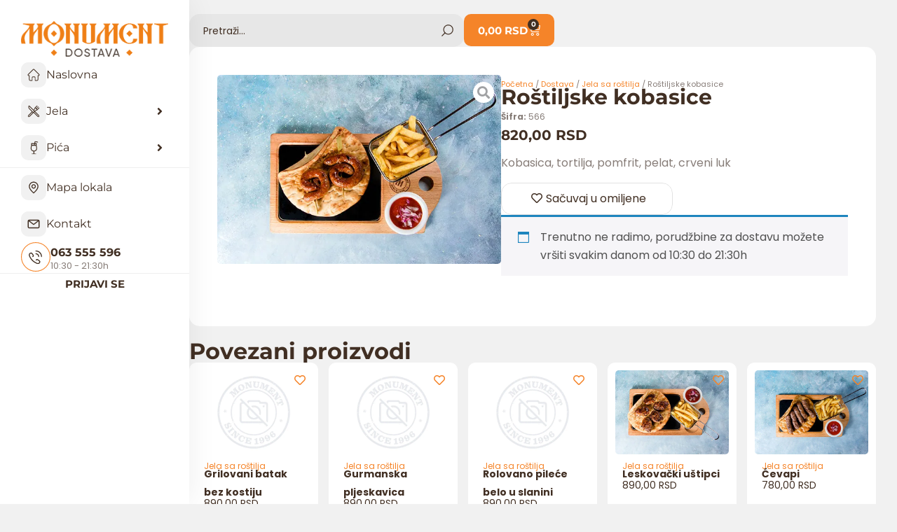

--- FILE ---
content_type: text/html; charset=UTF-8
request_url: https://monumentdostava.rs/kobasice-iz-nase-radionice/
body_size: 70882
content:
<!DOCTYPE html>
<html lang="sr-RS" prefix="og: https://ogp.me/ns#">
<head>
	<meta charset="UTF-8">
		
<!-- Search Engine Optimization by Rank Math - https://rankmath.com/ -->
<title>Roštiljske kobasice - Restoran Monument</title>
<meta name="description" content="Kobasica, tortilja, pomfrit, pelat, crveni luk"/>
<meta name="robots" content="follow, index, max-snippet:-1, max-video-preview:-1, max-image-preview:large"/>
<link rel="canonical" href="https://monumentdostava.rs/kobasice-iz-nase-radionice/" />
<meta property="og:locale" content="sr_RS" />
<meta property="og:type" content="product" />
<meta property="og:title" content="Roštiljske kobasice - Restoran Monument" />
<meta property="og:description" content="Kobasica, tortilja, pomfrit, pelat, crveni luk" />
<meta property="og:url" content="https://monumentdostava.rs/kobasice-iz-nase-radionice/" />
<meta property="og:site_name" content="Restoran Monument" />
<meta property="og:updated_time" content="2025-09-02T15:47:30+02:00" />
<meta property="og:image" content="https://monumentdostava.rs/wp-content/uploads/2022/05/kobasice-iz-nase-radionice-1.jpg" />
<meta property="og:image:secure_url" content="https://monumentdostava.rs/wp-content/uploads/2022/05/kobasice-iz-nase-radionice-1.jpg" />
<meta property="og:image:width" content="600" />
<meta property="og:image:height" content="400" />
<meta property="og:image:alt" content="Roštiljske kobasice" />
<meta property="og:image:type" content="image/jpeg" />
<meta property="product:price:amount" content="820" />
<meta property="product:price:currency" content="RSD" />
<meta property="product:availability" content="instock" />
<meta name="twitter:card" content="summary_large_image" />
<meta name="twitter:title" content="Roštiljske kobasice - Restoran Monument" />
<meta name="twitter:description" content="Kobasica, tortilja, pomfrit, pelat, crveni luk" />
<meta name="twitter:image" content="https://monumentdostava.rs/wp-content/uploads/2022/05/kobasice-iz-nase-radionice-1.jpg" />
<meta name="twitter:label1" content="Price" />
<meta name="twitter:data1" content="820,00&nbsp;RSD" />
<meta name="twitter:label2" content="Availability" />
<meta name="twitter:data2" content="In stock" />
<script type="application/ld+json" class="rank-math-schema">{"@context":"https://schema.org","@graph":[{"@type":["Person","Organization"],"@id":"https://monumentdostava.rs/#person","name":"Restoran Monument","logo":{"@type":"ImageObject","@id":"https://monumentdostava.rs/#logo","url":"https://monumentdostava.rs/wp-content/uploads/2022/11/MonumentDostava-logo_1-150x61.png","contentUrl":"https://monumentdostava.rs/wp-content/uploads/2022/11/MonumentDostava-logo_1-150x61.png","caption":"Restoran Monument","inLanguage":"sr-RS"},"image":{"@type":"ImageObject","@id":"https://monumentdostava.rs/#logo","url":"https://monumentdostava.rs/wp-content/uploads/2022/11/MonumentDostava-logo_1-150x61.png","contentUrl":"https://monumentdostava.rs/wp-content/uploads/2022/11/MonumentDostava-logo_1-150x61.png","caption":"Restoran Monument","inLanguage":"sr-RS"}},{"@type":"WebSite","@id":"https://monumentdostava.rs/#website","url":"https://monumentdostava.rs","name":"Restoran Monument","publisher":{"@id":"https://monumentdostava.rs/#person"},"inLanguage":"sr-RS"},{"@type":"ImageObject","@id":"https://monumentdostava.rs/wp-content/uploads/2022/05/kobasice-iz-nase-radionice-1.jpg","url":"https://monumentdostava.rs/wp-content/uploads/2022/05/kobasice-iz-nase-radionice-1.jpg","width":"600","height":"400","inLanguage":"sr-RS"},{"@type":"BreadcrumbList","@id":"https://monumentdostava.rs/kobasice-iz-nase-radionice/#breadcrumb","itemListElement":[{"@type":"ListItem","position":"1","item":{"@id":"https://monumentdostava.rs","name":"Home"}},{"@type":"ListItem","position":"2","item":{"@id":"https://monumentdostava.rs/dostava/jela-sa-rostilja/","name":"Jela sa ro\u0161tilja"}},{"@type":"ListItem","position":"3","item":{"@id":"https://monumentdostava.rs/kobasice-iz-nase-radionice/","name":"Ro\u0161tiljske kobasice"}}]},{"@type":"ItemPage","@id":"https://monumentdostava.rs/kobasice-iz-nase-radionice/#webpage","url":"https://monumentdostava.rs/kobasice-iz-nase-radionice/","name":"Ro\u0161tiljske kobasice - Restoran Monument","datePublished":"2022-05-30T16:54:24+02:00","dateModified":"2025-09-02T15:47:30+02:00","isPartOf":{"@id":"https://monumentdostava.rs/#website"},"primaryImageOfPage":{"@id":"https://monumentdostava.rs/wp-content/uploads/2022/05/kobasice-iz-nase-radionice-1.jpg"},"inLanguage":"sr-RS","breadcrumb":{"@id":"https://monumentdostava.rs/kobasice-iz-nase-radionice/#breadcrumb"}},{"@type":"Product","name":"Ro\u0161tiljske kobasice - Restoran Monument","description":"Kobasica, tortilja, pomfrit, pelat, crveni luk","sku":"566","category":"Dostava &gt; Jela sa ro\u0161tilja","mainEntityOfPage":{"@id":"https://monumentdostava.rs/kobasice-iz-nase-radionice/#webpage"},"image":[{"@type":"ImageObject","url":"https://monumentdostava.rs/wp-content/uploads/2022/05/kobasice-iz-nase-radionice-1.jpg","height":"400","width":"600"}],"offers":{"@type":"Offer","price":"820.00","priceCurrency":"RSD","priceValidUntil":"2027-12-31","availability":"https://schema.org/InStock","itemCondition":"NewCondition","url":"https://monumentdostava.rs/kobasice-iz-nase-radionice/","seller":{"@type":"Person","@id":"https://monumentdostava.rs/","name":"Restoran Monument","url":"https://monumentdostava.rs"}},"additionalProperty":[{"@type":"PropertyValue","name":"pa_kategorije","value":"Jela sa ro\u0161tilja"}],"@id":"https://monumentdostava.rs/kobasice-iz-nase-radionice/#richSnippet"}]}</script>
<!-- /Rank Math WordPress SEO plugin -->

<script type='application/javascript'  id='pys-version-script'>console.log('PixelYourSite Free version 11.1.5.1');</script>
<link rel="alternate" type="application/rss+xml" title="Restoran Monument &raquo; dovod" href="https://monumentdostava.rs/feed/" />
<link rel="alternate" type="application/rss+xml" title="Restoran Monument &raquo; dovod komentara" href="https://monumentdostava.rs/comments/feed/" />
<link rel="alternate" title="oEmbed (JSON)" type="application/json+oembed" href="https://monumentdostava.rs/wp-json/oembed/1.0/embed?url=https%3A%2F%2Fmonumentdostava.rs%2Fkobasice-iz-nase-radionice%2F" />
<link rel="alternate" title="oEmbed (XML)" type="text/xml+oembed" href="https://monumentdostava.rs/wp-json/oembed/1.0/embed?url=https%3A%2F%2Fmonumentdostava.rs%2Fkobasice-iz-nase-radionice%2F&#038;format=xml" />
<style id='wp-img-auto-sizes-contain-inline-css'>
img:is([sizes=auto i],[sizes^="auto," i]){contain-intrinsic-size:3000px 1500px}
/*# sourceURL=wp-img-auto-sizes-contain-inline-css */
</style>
<link rel='stylesheet' id='swiper-css' href='https://monumentdostava.rs/wp-content/plugins/elementor/assets/lib/swiper/v8/css/swiper.min.css?ver=8.4.5' media='all' />
<link rel='stylesheet' id='e-swiper-css' href='https://monumentdostava.rs/wp-content/plugins/elementor/assets/css/conditionals/e-swiper.min.css?ver=3.34.0' media='all' />
<link rel='stylesheet' id='elementor-icons-shared-0-css' href='https://monumentdostava.rs/wp-content/plugins/elementor/assets/lib/font-awesome/css/fontawesome.min.css?ver=5.15.3' media='all' />
<link rel='stylesheet' id='elementor-icons-fa-solid-css' href='https://monumentdostava.rs/wp-content/plugins/elementor/assets/lib/font-awesome/css/solid.min.css?ver=5.15.3' media='all' />
<style id='wp-emoji-styles-inline-css'>

	img.wp-smiley, img.emoji {
		display: inline !important;
		border: none !important;
		box-shadow: none !important;
		height: 1em !important;
		width: 1em !important;
		margin: 0 0.07em !important;
		vertical-align: -0.1em !important;
		background: none !important;
		padding: 0 !important;
	}
/*# sourceURL=wp-emoji-styles-inline-css */
</style>
<link rel='stylesheet' id='wp-block-library-css' href='https://monumentdostava.rs/wp-includes/css/dist/block-library/style.min.css?ver=6.9' media='all' />
<link rel='stylesheet' id='jet-engine-frontend-css' href='https://monumentdostava.rs/wp-content/plugins/jet-engine/assets/css/frontend.css?ver=3.8.1.1' media='all' />
<style id='global-styles-inline-css'>
:root{--wp--preset--aspect-ratio--square: 1;--wp--preset--aspect-ratio--4-3: 4/3;--wp--preset--aspect-ratio--3-4: 3/4;--wp--preset--aspect-ratio--3-2: 3/2;--wp--preset--aspect-ratio--2-3: 2/3;--wp--preset--aspect-ratio--16-9: 16/9;--wp--preset--aspect-ratio--9-16: 9/16;--wp--preset--color--black: #000000;--wp--preset--color--cyan-bluish-gray: #abb8c3;--wp--preset--color--white: #ffffff;--wp--preset--color--pale-pink: #f78da7;--wp--preset--color--vivid-red: #cf2e2e;--wp--preset--color--luminous-vivid-orange: #ff6900;--wp--preset--color--luminous-vivid-amber: #fcb900;--wp--preset--color--light-green-cyan: #7bdcb5;--wp--preset--color--vivid-green-cyan: #00d084;--wp--preset--color--pale-cyan-blue: #8ed1fc;--wp--preset--color--vivid-cyan-blue: #0693e3;--wp--preset--color--vivid-purple: #9b51e0;--wp--preset--gradient--vivid-cyan-blue-to-vivid-purple: linear-gradient(135deg,rgb(6,147,227) 0%,rgb(155,81,224) 100%);--wp--preset--gradient--light-green-cyan-to-vivid-green-cyan: linear-gradient(135deg,rgb(122,220,180) 0%,rgb(0,208,130) 100%);--wp--preset--gradient--luminous-vivid-amber-to-luminous-vivid-orange: linear-gradient(135deg,rgb(252,185,0) 0%,rgb(255,105,0) 100%);--wp--preset--gradient--luminous-vivid-orange-to-vivid-red: linear-gradient(135deg,rgb(255,105,0) 0%,rgb(207,46,46) 100%);--wp--preset--gradient--very-light-gray-to-cyan-bluish-gray: linear-gradient(135deg,rgb(238,238,238) 0%,rgb(169,184,195) 100%);--wp--preset--gradient--cool-to-warm-spectrum: linear-gradient(135deg,rgb(74,234,220) 0%,rgb(151,120,209) 20%,rgb(207,42,186) 40%,rgb(238,44,130) 60%,rgb(251,105,98) 80%,rgb(254,248,76) 100%);--wp--preset--gradient--blush-light-purple: linear-gradient(135deg,rgb(255,206,236) 0%,rgb(152,150,240) 100%);--wp--preset--gradient--blush-bordeaux: linear-gradient(135deg,rgb(254,205,165) 0%,rgb(254,45,45) 50%,rgb(107,0,62) 100%);--wp--preset--gradient--luminous-dusk: linear-gradient(135deg,rgb(255,203,112) 0%,rgb(199,81,192) 50%,rgb(65,88,208) 100%);--wp--preset--gradient--pale-ocean: linear-gradient(135deg,rgb(255,245,203) 0%,rgb(182,227,212) 50%,rgb(51,167,181) 100%);--wp--preset--gradient--electric-grass: linear-gradient(135deg,rgb(202,248,128) 0%,rgb(113,206,126) 100%);--wp--preset--gradient--midnight: linear-gradient(135deg,rgb(2,3,129) 0%,rgb(40,116,252) 100%);--wp--preset--font-size--small: 13px;--wp--preset--font-size--medium: 20px;--wp--preset--font-size--large: 36px;--wp--preset--font-size--x-large: 42px;--wp--preset--spacing--20: 0.44rem;--wp--preset--spacing--30: 0.67rem;--wp--preset--spacing--40: 1rem;--wp--preset--spacing--50: 1.5rem;--wp--preset--spacing--60: 2.25rem;--wp--preset--spacing--70: 3.38rem;--wp--preset--spacing--80: 5.06rem;--wp--preset--shadow--natural: 6px 6px 9px rgba(0, 0, 0, 0.2);--wp--preset--shadow--deep: 12px 12px 50px rgba(0, 0, 0, 0.4);--wp--preset--shadow--sharp: 6px 6px 0px rgba(0, 0, 0, 0.2);--wp--preset--shadow--outlined: 6px 6px 0px -3px rgb(255, 255, 255), 6px 6px rgb(0, 0, 0);--wp--preset--shadow--crisp: 6px 6px 0px rgb(0, 0, 0);}:root { --wp--style--global--content-size: 800px;--wp--style--global--wide-size: 1200px; }:where(body) { margin: 0; }.wp-site-blocks > .alignleft { float: left; margin-right: 2em; }.wp-site-blocks > .alignright { float: right; margin-left: 2em; }.wp-site-blocks > .aligncenter { justify-content: center; margin-left: auto; margin-right: auto; }:where(.wp-site-blocks) > * { margin-block-start: 24px; margin-block-end: 0; }:where(.wp-site-blocks) > :first-child { margin-block-start: 0; }:where(.wp-site-blocks) > :last-child { margin-block-end: 0; }:root { --wp--style--block-gap: 24px; }:root :where(.is-layout-flow) > :first-child{margin-block-start: 0;}:root :where(.is-layout-flow) > :last-child{margin-block-end: 0;}:root :where(.is-layout-flow) > *{margin-block-start: 24px;margin-block-end: 0;}:root :where(.is-layout-constrained) > :first-child{margin-block-start: 0;}:root :where(.is-layout-constrained) > :last-child{margin-block-end: 0;}:root :where(.is-layout-constrained) > *{margin-block-start: 24px;margin-block-end: 0;}:root :where(.is-layout-flex){gap: 24px;}:root :where(.is-layout-grid){gap: 24px;}.is-layout-flow > .alignleft{float: left;margin-inline-start: 0;margin-inline-end: 2em;}.is-layout-flow > .alignright{float: right;margin-inline-start: 2em;margin-inline-end: 0;}.is-layout-flow > .aligncenter{margin-left: auto !important;margin-right: auto !important;}.is-layout-constrained > .alignleft{float: left;margin-inline-start: 0;margin-inline-end: 2em;}.is-layout-constrained > .alignright{float: right;margin-inline-start: 2em;margin-inline-end: 0;}.is-layout-constrained > .aligncenter{margin-left: auto !important;margin-right: auto !important;}.is-layout-constrained > :where(:not(.alignleft):not(.alignright):not(.alignfull)){max-width: var(--wp--style--global--content-size);margin-left: auto !important;margin-right: auto !important;}.is-layout-constrained > .alignwide{max-width: var(--wp--style--global--wide-size);}body .is-layout-flex{display: flex;}.is-layout-flex{flex-wrap: wrap;align-items: center;}.is-layout-flex > :is(*, div){margin: 0;}body .is-layout-grid{display: grid;}.is-layout-grid > :is(*, div){margin: 0;}body{padding-top: 0px;padding-right: 0px;padding-bottom: 0px;padding-left: 0px;}a:where(:not(.wp-element-button)){text-decoration: underline;}:root :where(.wp-element-button, .wp-block-button__link){background-color: #32373c;border-width: 0;color: #fff;font-family: inherit;font-size: inherit;font-style: inherit;font-weight: inherit;letter-spacing: inherit;line-height: inherit;padding-top: calc(0.667em + 2px);padding-right: calc(1.333em + 2px);padding-bottom: calc(0.667em + 2px);padding-left: calc(1.333em + 2px);text-decoration: none;text-transform: inherit;}.has-black-color{color: var(--wp--preset--color--black) !important;}.has-cyan-bluish-gray-color{color: var(--wp--preset--color--cyan-bluish-gray) !important;}.has-white-color{color: var(--wp--preset--color--white) !important;}.has-pale-pink-color{color: var(--wp--preset--color--pale-pink) !important;}.has-vivid-red-color{color: var(--wp--preset--color--vivid-red) !important;}.has-luminous-vivid-orange-color{color: var(--wp--preset--color--luminous-vivid-orange) !important;}.has-luminous-vivid-amber-color{color: var(--wp--preset--color--luminous-vivid-amber) !important;}.has-light-green-cyan-color{color: var(--wp--preset--color--light-green-cyan) !important;}.has-vivid-green-cyan-color{color: var(--wp--preset--color--vivid-green-cyan) !important;}.has-pale-cyan-blue-color{color: var(--wp--preset--color--pale-cyan-blue) !important;}.has-vivid-cyan-blue-color{color: var(--wp--preset--color--vivid-cyan-blue) !important;}.has-vivid-purple-color{color: var(--wp--preset--color--vivid-purple) !important;}.has-black-background-color{background-color: var(--wp--preset--color--black) !important;}.has-cyan-bluish-gray-background-color{background-color: var(--wp--preset--color--cyan-bluish-gray) !important;}.has-white-background-color{background-color: var(--wp--preset--color--white) !important;}.has-pale-pink-background-color{background-color: var(--wp--preset--color--pale-pink) !important;}.has-vivid-red-background-color{background-color: var(--wp--preset--color--vivid-red) !important;}.has-luminous-vivid-orange-background-color{background-color: var(--wp--preset--color--luminous-vivid-orange) !important;}.has-luminous-vivid-amber-background-color{background-color: var(--wp--preset--color--luminous-vivid-amber) !important;}.has-light-green-cyan-background-color{background-color: var(--wp--preset--color--light-green-cyan) !important;}.has-vivid-green-cyan-background-color{background-color: var(--wp--preset--color--vivid-green-cyan) !important;}.has-pale-cyan-blue-background-color{background-color: var(--wp--preset--color--pale-cyan-blue) !important;}.has-vivid-cyan-blue-background-color{background-color: var(--wp--preset--color--vivid-cyan-blue) !important;}.has-vivid-purple-background-color{background-color: var(--wp--preset--color--vivid-purple) !important;}.has-black-border-color{border-color: var(--wp--preset--color--black) !important;}.has-cyan-bluish-gray-border-color{border-color: var(--wp--preset--color--cyan-bluish-gray) !important;}.has-white-border-color{border-color: var(--wp--preset--color--white) !important;}.has-pale-pink-border-color{border-color: var(--wp--preset--color--pale-pink) !important;}.has-vivid-red-border-color{border-color: var(--wp--preset--color--vivid-red) !important;}.has-luminous-vivid-orange-border-color{border-color: var(--wp--preset--color--luminous-vivid-orange) !important;}.has-luminous-vivid-amber-border-color{border-color: var(--wp--preset--color--luminous-vivid-amber) !important;}.has-light-green-cyan-border-color{border-color: var(--wp--preset--color--light-green-cyan) !important;}.has-vivid-green-cyan-border-color{border-color: var(--wp--preset--color--vivid-green-cyan) !important;}.has-pale-cyan-blue-border-color{border-color: var(--wp--preset--color--pale-cyan-blue) !important;}.has-vivid-cyan-blue-border-color{border-color: var(--wp--preset--color--vivid-cyan-blue) !important;}.has-vivid-purple-border-color{border-color: var(--wp--preset--color--vivid-purple) !important;}.has-vivid-cyan-blue-to-vivid-purple-gradient-background{background: var(--wp--preset--gradient--vivid-cyan-blue-to-vivid-purple) !important;}.has-light-green-cyan-to-vivid-green-cyan-gradient-background{background: var(--wp--preset--gradient--light-green-cyan-to-vivid-green-cyan) !important;}.has-luminous-vivid-amber-to-luminous-vivid-orange-gradient-background{background: var(--wp--preset--gradient--luminous-vivid-amber-to-luminous-vivid-orange) !important;}.has-luminous-vivid-orange-to-vivid-red-gradient-background{background: var(--wp--preset--gradient--luminous-vivid-orange-to-vivid-red) !important;}.has-very-light-gray-to-cyan-bluish-gray-gradient-background{background: var(--wp--preset--gradient--very-light-gray-to-cyan-bluish-gray) !important;}.has-cool-to-warm-spectrum-gradient-background{background: var(--wp--preset--gradient--cool-to-warm-spectrum) !important;}.has-blush-light-purple-gradient-background{background: var(--wp--preset--gradient--blush-light-purple) !important;}.has-blush-bordeaux-gradient-background{background: var(--wp--preset--gradient--blush-bordeaux) !important;}.has-luminous-dusk-gradient-background{background: var(--wp--preset--gradient--luminous-dusk) !important;}.has-pale-ocean-gradient-background{background: var(--wp--preset--gradient--pale-ocean) !important;}.has-electric-grass-gradient-background{background: var(--wp--preset--gradient--electric-grass) !important;}.has-midnight-gradient-background{background: var(--wp--preset--gradient--midnight) !important;}.has-small-font-size{font-size: var(--wp--preset--font-size--small) !important;}.has-medium-font-size{font-size: var(--wp--preset--font-size--medium) !important;}.has-large-font-size{font-size: var(--wp--preset--font-size--large) !important;}.has-x-large-font-size{font-size: var(--wp--preset--font-size--x-large) !important;}
:root :where(.wp-block-pullquote){font-size: 1.5em;line-height: 1.6;}
/*# sourceURL=global-styles-inline-css */
</style>
<link rel='stylesheet' id='wapf-frontend-css-css' href='https://monumentdostava.rs/wp-content/plugins/advanced-product-fields-for-woocommerce/assets/css/frontend.min.css?ver=1.6.18' media='all' />
<link rel='stylesheet' id='photoswipe-css' href='https://monumentdostava.rs/wp-content/plugins/woocommerce/assets/css/photoswipe/photoswipe.min.css?ver=10.4.3' media='all' />
<link rel='stylesheet' id='photoswipe-default-skin-css' href='https://monumentdostava.rs/wp-content/plugins/woocommerce/assets/css/photoswipe/default-skin/default-skin.min.css?ver=10.4.3' media='all' />
<link rel='stylesheet' id='woocommerce-layout-css' href='https://monumentdostava.rs/wp-content/plugins/woocommerce/assets/css/woocommerce-layout.css?ver=10.4.3' media='all' />
<link rel='stylesheet' id='woocommerce-smallscreen-css' href='https://monumentdostava.rs/wp-content/plugins/woocommerce/assets/css/woocommerce-smallscreen.css?ver=10.4.3' media='only screen and (max-width: 768px)' />
<link rel='stylesheet' id='woocommerce-general-css' href='https://monumentdostava.rs/wp-content/plugins/woocommerce/assets/css/woocommerce.css?ver=10.4.3' media='all' />
<style id='woocommerce-inline-inline-css'>
.woocommerce form .form-row .required { visibility: visible; }
/*# sourceURL=woocommerce-inline-inline-css */
</style>
<link rel='stylesheet' id='wp-mapit-leaflet-css-css' href='https://monumentdostava.rs/wp-content/plugins/wp-mapit/wp_mapit/css/leaflet.css?ver=1764720490' media='all' />
<link rel='stylesheet' id='wp-mapit-leaflet-responsive-popup-css-css' href='https://monumentdostava.rs/wp-content/plugins/wp-mapit/wp_mapit/css/leaflet.responsive.popup.css?ver=1764720490' media='all' />
<link rel='stylesheet' id='wp-mapit-leaflet-gesture-handling-css-css' href='https://monumentdostava.rs/wp-content/plugins/wp-mapit/wp_mapit/css/leaflet-gesture-handling.css?ver=1764720490' media='all' />
<link rel='stylesheet' id='wp-mapit-leaflet-fullscreen-css-css' href='https://monumentdostava.rs/wp-content/plugins/wp-mapit/wp_mapit/css/leaflet.fullscreen.css?ver=1764720490' media='all' />
<link rel='stylesheet' id='wp-mapit-css-css' href='https://monumentdostava.rs/wp-content/plugins/wp-mapit/wp_mapit/css/wp_mapit.css?ver=1764720490' media='all' />
<link rel='stylesheet' id='hello-elementor-css' href='https://monumentdostava.rs/wp-content/themes/hello-elementor/assets/css/reset.css?ver=3.4.5' media='all' />
<link rel='stylesheet' id='hello-elementor-theme-style-css' href='https://monumentdostava.rs/wp-content/themes/hello-elementor/assets/css/theme.css?ver=3.4.5' media='all' />
<link rel='stylesheet' id='hello-elementor-header-footer-css' href='https://monumentdostava.rs/wp-content/themes/hello-elementor/assets/css/header-footer.css?ver=3.4.5' media='all' />
<link rel='stylesheet' id='jet-woo-builder-css' href='https://monumentdostava.rs/wp-content/plugins/jet-woo-builder/assets/css/frontend.css?ver=2.2.3' media='all' />
<style id='jet-woo-builder-inline-css'>
@font-face {
				font-family: "WooCommerce";
				font-weight: normal;
				font-style: normal;
				src: url("https://monumentdostava.rs/wp-content/plugins/woocommerce/assets/fonts/WooCommerce.eot");
				src: url("https://monumentdostava.rs/wp-content/plugins/woocommerce/assets/fonts/WooCommerce.eot?#iefix") format("embedded-opentype"),
					 url("https://monumentdostava.rs/wp-content/plugins/woocommerce/assets/fonts/WooCommerce.woff") format("woff"),
					 url("https://monumentdostava.rs/wp-content/plugins/woocommerce/assets/fonts/WooCommerce.ttf") format("truetype"),
					 url("https://monumentdostava.rs/wp-content/plugins/woocommerce/assets/fonts/WooCommerce.svg#WooCommerce") format("svg");
			}
/*# sourceURL=jet-woo-builder-inline-css */
</style>
<link rel='stylesheet' id='jet-woo-builder-frontend-font-css' href='https://monumentdostava.rs/wp-content/plugins/jet-woo-builder/assets/css/lib/jetwoobuilder-frontend-font/css/jetwoobuilder-frontend-font.css?ver=2.2.3' media='all' />
<link rel='stylesheet' id='elementor-frontend-css' href='https://monumentdostava.rs/wp-content/uploads/elementor/css/custom-frontend.min.css?ver=1766434442' media='all' />
<link rel='stylesheet' id='widget-image-css' href='https://monumentdostava.rs/wp-content/plugins/elementor/assets/css/widget-image.min.css?ver=3.34.0' media='all' />
<link rel='stylesheet' id='e-animation-fadeIn-css' href='https://monumentdostava.rs/wp-content/plugins/elementor/assets/lib/animations/styles/fadeIn.min.css?ver=3.34.0' media='all' />
<link rel='stylesheet' id='widget-mega-menu-css' href='https://monumentdostava.rs/wp-content/uploads/elementor/css/custom-pro-widget-mega-menu.min.css?ver=1766434442' media='all' />
<link rel='stylesheet' id='widget-divider-css' href='https://monumentdostava.rs/wp-content/plugins/elementor/assets/css/widget-divider.min.css?ver=3.34.0' media='all' />
<link rel='stylesheet' id='widget-icon-box-css' href='https://monumentdostava.rs/wp-content/uploads/elementor/css/custom-widget-icon-box.min.css?ver=1766434442' media='all' />
<link rel='stylesheet' id='widget-icon-list-css' href='https://monumentdostava.rs/wp-content/uploads/elementor/css/custom-widget-icon-list.min.css?ver=1766434442' media='all' />
<link rel='stylesheet' id='e-sticky-css' href='https://monumentdostava.rs/wp-content/plugins/elementor-pro/assets/css/modules/sticky.min.css?ver=3.34.0' media='all' />
<link rel='stylesheet' id='widget-image-box-css' href='https://monumentdostava.rs/wp-content/uploads/elementor/css/custom-widget-image-box.min.css?ver=1766434442' media='all' />
<link rel='stylesheet' id='widget-woocommerce-menu-cart-css' href='https://monumentdostava.rs/wp-content/uploads/elementor/css/custom-pro-widget-woocommerce-menu-cart.min.css?ver=1766434442' media='all' />
<link rel='stylesheet' id='mediaelement-css' href='https://monumentdostava.rs/wp-includes/js/mediaelement/mediaelementplayer-legacy.min.css?ver=4.2.17' media='all' />
<link rel='stylesheet' id='jet-gallery-frontend-css' href='https://monumentdostava.rs/wp-content/plugins/jet-woo-product-gallery/assets/css/frontend.css?ver=2.2.4' media='all' />
<link rel='stylesheet' id='jet-gallery-widget-gallery-slider-css' href='https://monumentdostava.rs/wp-content/plugins/jet-woo-product-gallery/assets/css/widgets/gallery-slider.css?ver=2.2.4' media='all' />
<link rel='stylesheet' id='widget-heading-css' href='https://monumentdostava.rs/wp-content/plugins/elementor/assets/css/widget-heading.min.css?ver=3.34.0' media='all' />
<link rel='stylesheet' id='widget-woocommerce-product-price-css' href='https://monumentdostava.rs/wp-content/plugins/elementor-pro/assets/css/widget-woocommerce-product-price.min.css?ver=3.34.0' media='all' />
<link rel='stylesheet' id='widget-woocommerce-product-add-to-cart-css' href='https://monumentdostava.rs/wp-content/uploads/elementor/css/custom-pro-widget-woocommerce-product-add-to-cart.min.css?ver=1766434442' media='all' />
<link rel='stylesheet' id='jet-cw-frontend-css' href='https://monumentdostava.rs/wp-content/plugins/jet-compare-wishlist/assets/css/frontend.css?ver=1.5.12.2' media='all' />
<link rel='stylesheet' id='jet-cw-widget-cw-button-css' href='https://monumentdostava.rs/wp-content/plugins/jet-compare-wishlist/assets/css/widgets/cw-button.css?ver=1.5.12.2' media='all' />
<link rel='stylesheet' id='widget-woocommerce-notices-css' href='https://monumentdostava.rs/wp-content/plugins/elementor-pro/assets/css/widget-woocommerce-notices.min.css?ver=3.34.0' media='all' />
<link rel='stylesheet' id='widget-loop-common-css' href='https://monumentdostava.rs/wp-content/plugins/elementor-pro/assets/css/widget-loop-common.min.css?ver=3.34.0' media='all' />
<link rel='stylesheet' id='widget-loop-grid-css' href='https://monumentdostava.rs/wp-content/uploads/elementor/css/custom-pro-widget-loop-grid.min.css?ver=1766434442' media='all' />
<link rel='stylesheet' id='widget-woocommerce-product-data-tabs-css' href='https://monumentdostava.rs/wp-content/plugins/elementor-pro/assets/css/widget-woocommerce-product-data-tabs.min.css?ver=3.34.0' media='all' />
<link rel='stylesheet' id='e-animation-shrink-css' href='https://monumentdostava.rs/wp-content/plugins/elementor/assets/lib/animations/styles/e-animation-shrink.min.css?ver=3.34.0' media='all' />
<link rel='stylesheet' id='widget-social-icons-css' href='https://monumentdostava.rs/wp-content/plugins/elementor/assets/css/widget-social-icons.min.css?ver=3.34.0' media='all' />
<link rel='stylesheet' id='e-apple-webkit-css' href='https://monumentdostava.rs/wp-content/uploads/elementor/css/custom-apple-webkit.min.css?ver=1766434442' media='all' />
<link rel='stylesheet' id='elementor-icons-css' href='https://monumentdostava.rs/wp-content/plugins/elementor/assets/lib/eicons/css/elementor-icons.min.css?ver=5.45.0' media='all' />
<link rel='stylesheet' id='elementor-post-7-css' href='https://monumentdostava.rs/wp-content/uploads/elementor/css/post-7.css?ver=1766434443' media='all' />
<link rel='stylesheet' id='font-awesome-5-all-css' href='https://monumentdostava.rs/wp-content/plugins/elementor/assets/lib/font-awesome/css/all.min.css?ver=3.34.0' media='all' />
<link rel='stylesheet' id='font-awesome-4-shim-css' href='https://monumentdostava.rs/wp-content/plugins/elementor/assets/lib/font-awesome/css/v4-shims.min.css?ver=3.34.0' media='all' />
<link rel='stylesheet' id='elementor-post-13352-css' href='https://monumentdostava.rs/wp-content/uploads/elementor/css/post-13352.css?ver=1766434457' media='all' />
<link rel='stylesheet' id='flexible-shipping-free-shipping-css' href='https://monumentdostava.rs/wp-content/plugins/flexible-shipping/assets/dist/css/free-shipping.css?ver=6.5.1.2' media='all' />
<link rel='stylesheet' id='hello-elementor-child-style-css' href='https://monumentdostava.rs/wp-content/themes/hello-theme-child-master/style.css?ver=2.0.0' media='all' />
<link rel='stylesheet' id='jquery-chosen-css' href='https://monumentdostava.rs/wp-content/plugins/jet-search/assets/lib/chosen/chosen.min.css?ver=1.8.7' media='all' />
<link rel='stylesheet' id='jet-search-css' href='https://monumentdostava.rs/wp-content/plugins/jet-search/assets/css/jet-search.css?ver=3.5.16.1' media='all' />
<link rel='stylesheet' id='elementor-gf-local-montserrat-css' href='https://monumentdostava.rs/wp-content/uploads/elementor/google-fonts/css/montserrat.css?ver=1744071054' media='all' />
<link rel='stylesheet' id='elementor-gf-local-poppins-css' href='https://monumentdostava.rs/wp-content/uploads/elementor/google-fonts/css/poppins.css?ver=1744071059' media='all' />
<link rel='stylesheet' id='elementor-icons-fa-regular-css' href='https://monumentdostava.rs/wp-content/plugins/elementor/assets/lib/font-awesome/css/regular.min.css?ver=5.15.3' media='all' />
<link rel='stylesheet' id='elementor-icons-fa-brands-css' href='https://monumentdostava.rs/wp-content/plugins/elementor/assets/lib/font-awesome/css/brands.min.css?ver=5.15.3' media='all' />
<script src="https://monumentdostava.rs/wp-includes/js/jquery/jquery.min.js?ver=3.7.1" id="jquery-core-js"></script>
<script src="https://monumentdostava.rs/wp-includes/js/jquery/jquery-migrate.min.js?ver=3.4.1" id="jquery-migrate-js"></script>
<script id="jquery-js-after">
					function optimocha_getCookie(name) {
						var v = document.cookie.match("(^|;) ?" + name + "=([^;]*)(;|$)");
						return v ? v[2] : null;
					}

					function optimocha_check_wc_cart_script() {
					var cart_src = "https://monumentdostava.rs/wp-content/plugins/woocommerce/assets/js/frontend/cart-fragments.min.js";
					var script_id = "optimocha_loaded_wc_cart_fragments";

						if( document.getElementById(script_id) !== null ) {
							return false;
						}

						if( optimocha_getCookie("woocommerce_cart_hash") ) {
							var script = document.createElement("script");
							script.id = script_id;
							script.src = cart_src;
							script.async = true;
							document.head.appendChild(script);
						}
					}

					optimocha_check_wc_cart_script();
					document.addEventListener("click", function(){setTimeout(optimocha_check_wc_cart_script,1000);});
					
//# sourceURL=jquery-js-after
</script>
<script src="https://monumentdostava.rs/wp-includes/js/imagesloaded.min.js?ver=6.9" id="imagesLoaded-js"></script>
<script src="https://monumentdostava.rs/wp-content/plugins/woocommerce/assets/js/jquery-blockui/jquery.blockUI.min.js?ver=2.7.0-wc.10.4.3" id="wc-jquery-blockui-js" defer data-wp-strategy="defer"></script>
<script id="wc-add-to-cart-js-extra">
var wc_add_to_cart_params = {"ajax_url":"/wp-admin/admin-ajax.php","wc_ajax_url":"/?wc-ajax=%%endpoint%%","i18n_view_cart":"Pregled korpe","cart_url":"https://monumentdostava.rs/korpa/","is_cart":"","cart_redirect_after_add":"no"};
//# sourceURL=wc-add-to-cart-js-extra
</script>
<script src="https://monumentdostava.rs/wp-content/plugins/woocommerce/assets/js/frontend/add-to-cart.min.js?ver=10.4.3" id="wc-add-to-cart-js" defer data-wp-strategy="defer"></script>
<script src="https://monumentdostava.rs/wp-content/plugins/woocommerce/assets/js/zoom/jquery.zoom.min.js?ver=1.7.21-wc.10.4.3" id="wc-zoom-js" defer data-wp-strategy="defer"></script>
<script src="https://monumentdostava.rs/wp-content/plugins/woocommerce/assets/js/flexslider/jquery.flexslider.min.js?ver=2.7.2-wc.10.4.3" id="wc-flexslider-js" defer data-wp-strategy="defer"></script>
<script src="https://monumentdostava.rs/wp-content/plugins/woocommerce/assets/js/photoswipe/photoswipe.min.js?ver=4.1.1-wc.10.4.3" id="wc-photoswipe-js" defer data-wp-strategy="defer"></script>
<script src="https://monumentdostava.rs/wp-content/plugins/woocommerce/assets/js/photoswipe/photoswipe-ui-default.min.js?ver=4.1.1-wc.10.4.3" id="wc-photoswipe-ui-default-js" defer data-wp-strategy="defer"></script>
<script id="wc-single-product-js-extra">
var wc_single_product_params = {"i18n_required_rating_text":"Ocenite","i18n_rating_options":["1 od 5 zvezdica","2 od 5 zvezdica","3 od 5 zvezdica","4 od 5 zvezdica","5 od 5 zvezdica"],"i18n_product_gallery_trigger_text":"Pogledajte galeriju slika preko celog ekrana","review_rating_required":"yes","flexslider":{"rtl":false,"animation":"slide","smoothHeight":true,"directionNav":false,"controlNav":"thumbnails","slideshow":false,"animationSpeed":500,"animationLoop":false,"allowOneSlide":false},"zoom_enabled":"1","zoom_options":[],"photoswipe_enabled":"1","photoswipe_options":{"shareEl":false,"closeOnScroll":false,"history":false,"hideAnimationDuration":0,"showAnimationDuration":0},"flexslider_enabled":"1"};
//# sourceURL=wc-single-product-js-extra
</script>
<script src="https://monumentdostava.rs/wp-content/plugins/woocommerce/assets/js/frontend/single-product.min.js?ver=10.4.3" id="wc-single-product-js" defer data-wp-strategy="defer"></script>
<script src="https://monumentdostava.rs/wp-content/plugins/woocommerce/assets/js/js-cookie/js.cookie.min.js?ver=2.1.4-wc.10.4.3" id="wc-js-cookie-js" defer data-wp-strategy="defer"></script>
<script id="woocommerce-js-extra">
var woocommerce_params = {"ajax_url":"/wp-admin/admin-ajax.php","wc_ajax_url":"/?wc-ajax=%%endpoint%%","i18n_password_show":"Prika\u017ei lozinku","i18n_password_hide":"Sakrij lozinku"};
//# sourceURL=woocommerce-js-extra
</script>
<script src="https://monumentdostava.rs/wp-content/plugins/woocommerce/assets/js/frontend/woocommerce.min.js?ver=10.4.3" id="woocommerce-js" defer data-wp-strategy="defer"></script>
<script src="https://monumentdostava.rs/wp-content/plugins/elementor/assets/lib/font-awesome/js/v4-shims.min.js?ver=3.34.0" id="font-awesome-4-shim-js"></script>
<script src="https://monumentdostava.rs/wp-content/plugins/pixelyoursite/dist/scripts/jquery.bind-first-0.2.3.min.js?ver=0.2.3" id="jquery-bind-first-js"></script>
<script src="https://monumentdostava.rs/wp-content/plugins/pixelyoursite/dist/scripts/js.cookie-2.1.3.min.js?ver=2.1.3" id="js-cookie-pys-js"></script>
<script src="https://monumentdostava.rs/wp-content/plugins/pixelyoursite/dist/scripts/tld.min.js?ver=2.3.1" id="js-tld-js"></script>
<script id="pys-js-extra">
var pysOptions = {"staticEvents":{"facebook":{"woo_view_content":[{"delay":0,"type":"static","name":"ViewContent","pixelIds":["1178377053204713"],"eventID":"d49d5f6c-c3f3-4784-ab01-61a6e748c37b","params":{"content_ids":["8463"],"content_type":"product","content_name":"Ro\u0161tiljske kobasice","category_name":"Jela sa ro\u0161tilja","value":"820","currency":"RSD","contents":[{"id":"8463","quantity":1}],"product_price":"820","page_title":"Ro\u0161tiljske kobasice","post_type":"product","post_id":8463,"plugin":"PixelYourSite","user_role":"guest","event_url":"monumentdostava.rs/kobasice-iz-nase-radionice/"},"e_id":"woo_view_content","ids":[],"hasTimeWindow":false,"timeWindow":0,"woo_order":"","edd_order":""}],"init_event":[{"delay":0,"type":"static","ajaxFire":false,"name":"PageView","pixelIds":["1178377053204713"],"eventID":"47ba3c0b-0cab-47df-90fc-de76c32fd0c0","params":{"page_title":"Ro\u0161tiljske kobasice","post_type":"product","post_id":8463,"plugin":"PixelYourSite","user_role":"guest","event_url":"monumentdostava.rs/kobasice-iz-nase-radionice/"},"e_id":"init_event","ids":[],"hasTimeWindow":false,"timeWindow":0,"woo_order":"","edd_order":""}]}},"dynamicEvents":[],"triggerEvents":[],"triggerEventTypes":[],"facebook":{"pixelIds":["1178377053204713"],"advancedMatching":{"external_id":"eecaeacfffefecdecceacc"},"advancedMatchingEnabled":true,"removeMetadata":false,"wooVariableAsSimple":false,"serverApiEnabled":false,"wooCRSendFromServer":false,"send_external_id":null,"enabled_medical":false,"do_not_track_medical_param":["event_url","post_title","page_title","landing_page","content_name","categories","category_name","tags"],"meta_ldu":false},"debug":"","siteUrl":"https://monumentdostava.rs","ajaxUrl":"https://monumentdostava.rs/wp-admin/admin-ajax.php","ajax_event":"caf357bd7b","enable_remove_download_url_param":"1","cookie_duration":"7","last_visit_duration":"60","enable_success_send_form":"","ajaxForServerEvent":"1","ajaxForServerStaticEvent":"1","useSendBeacon":"1","send_external_id":"1","external_id_expire":"180","track_cookie_for_subdomains":"1","google_consent_mode":"1","gdpr":{"ajax_enabled":false,"all_disabled_by_api":false,"facebook_disabled_by_api":false,"analytics_disabled_by_api":false,"google_ads_disabled_by_api":false,"pinterest_disabled_by_api":false,"bing_disabled_by_api":false,"reddit_disabled_by_api":false,"externalID_disabled_by_api":false,"facebook_prior_consent_enabled":true,"analytics_prior_consent_enabled":true,"google_ads_prior_consent_enabled":null,"pinterest_prior_consent_enabled":true,"bing_prior_consent_enabled":true,"cookiebot_integration_enabled":false,"cookiebot_facebook_consent_category":"marketing","cookiebot_analytics_consent_category":"statistics","cookiebot_tiktok_consent_category":"marketing","cookiebot_google_ads_consent_category":"marketing","cookiebot_pinterest_consent_category":"marketing","cookiebot_bing_consent_category":"marketing","consent_magic_integration_enabled":false,"real_cookie_banner_integration_enabled":false,"cookie_notice_integration_enabled":false,"cookie_law_info_integration_enabled":false,"analytics_storage":{"enabled":true,"value":"granted","filter":false},"ad_storage":{"enabled":true,"value":"granted","filter":false},"ad_user_data":{"enabled":true,"value":"granted","filter":false},"ad_personalization":{"enabled":true,"value":"granted","filter":false}},"cookie":{"disabled_all_cookie":false,"disabled_start_session_cookie":false,"disabled_advanced_form_data_cookie":false,"disabled_landing_page_cookie":false,"disabled_first_visit_cookie":false,"disabled_trafficsource_cookie":false,"disabled_utmTerms_cookie":false,"disabled_utmId_cookie":false},"tracking_analytics":{"TrafficSource":"direct","TrafficLanding":"undefined","TrafficUtms":[],"TrafficUtmsId":[]},"GATags":{"ga_datalayer_type":"default","ga_datalayer_name":"dataLayerPYS"},"woo":{"enabled":true,"enabled_save_data_to_orders":true,"addToCartOnButtonEnabled":true,"addToCartOnButtonValueEnabled":true,"addToCartOnButtonValueOption":"price","singleProductId":8463,"removeFromCartSelector":"form.woocommerce-cart-form .remove","addToCartCatchMethod":"add_cart_hook","is_order_received_page":false,"containOrderId":false},"edd":{"enabled":false},"cache_bypass":"1769479512"};
//# sourceURL=pys-js-extra
</script>
<script src="https://monumentdostava.rs/wp-content/plugins/pixelyoursite/dist/scripts/public.js?ver=11.1.5.1" id="pys-js"></script>
<link rel="https://api.w.org/" href="https://monumentdostava.rs/wp-json/" /><link rel="alternate" title="JSON" type="application/json" href="https://monumentdostava.rs/wp-json/wp/v2/product/8463" /><link rel="EditURI" type="application/rsd+xml" title="RSD" href="https://monumentdostava.rs/xmlrpc.php?rsd" />
<meta name="generator" content="WordPress 6.9" />
<link rel='shortlink' href='https://monumentdostava.rs/?p=8463' />
<meta name="facebook-domain-verification" content="c7k5wbi4kceenu4a7g07xlkxd68dx6" /><script id="uip-dynamic">
const UIPdisableDynamicLoading = true;
</script>
<meta name="description" content="Kobasica, tortilja, pomfrit, pelat, crveni luk">
	<noscript><style>.woocommerce-product-gallery{ opacity: 1 !important; }</style></noscript>
	<meta name="generator" content="Elementor 3.34.0; features: additional_custom_breakpoints; settings: css_print_method-external, google_font-enabled, font_display-auto">
<!-- Google tag (gtag.js) -->
<script async src="https://www.googletagmanager.com/gtag/js?id=G-T750M7K6C0"></script>
<script>
  window.dataLayer = window.dataLayer || [];
  function gtag(){dataLayer.push(arguments);}
  gtag('js', new Date());

  gtag('config', 'G-T750M7K6C0');
</script>
			<style>
				.e-con.e-parent:nth-of-type(n+4):not(.e-lazyloaded):not(.e-no-lazyload),
				.e-con.e-parent:nth-of-type(n+4):not(.e-lazyloaded):not(.e-no-lazyload) * {
					background-image: none !important;
				}
				@media screen and (max-height: 1024px) {
					.e-con.e-parent:nth-of-type(n+3):not(.e-lazyloaded):not(.e-no-lazyload),
					.e-con.e-parent:nth-of-type(n+3):not(.e-lazyloaded):not(.e-no-lazyload) * {
						background-image: none !important;
					}
				}
				@media screen and (max-height: 640px) {
					.e-con.e-parent:nth-of-type(n+2):not(.e-lazyloaded):not(.e-no-lazyload),
					.e-con.e-parent:nth-of-type(n+2):not(.e-lazyloaded):not(.e-no-lazyload) * {
						background-image: none !important;
					}
				}
			</style>
			<link rel="icon" href="https://monumentdostava.rs/wp-content/uploads/2022/06/cropped-favicon-32x32.png" sizes="32x32" />
<link rel="icon" href="https://monumentdostava.rs/wp-content/uploads/2022/06/cropped-favicon-192x192.png" sizes="192x192" />
<link rel="apple-touch-icon" href="https://monumentdostava.rs/wp-content/uploads/2022/06/cropped-favicon-180x180.png" />
<meta name="msapplication-TileImage" content="https://monumentdostava.rs/wp-content/uploads/2022/06/cropped-favicon-270x270.png" />
	<meta name="viewport" content="width=device-width, initial-scale=1.0, viewport-fit=cover" /></head>
<body class="wp-singular product-template-default single single-product postid-8463 wp-custom-logo wp-embed-responsive wp-theme-hello-elementor wp-child-theme-hello-theme-child-master theme-hello-elementor woocommerce woocommerce-page woocommerce-no-js hello-elementor-default elementor-default elementor-template-canvas elementor-kit-7 elementor-page-13352">
	<div class="woocommerce-notices-wrapper">
	<div class="woocommerce-info" role="status">
		Trenutno ne radimo, porudžbine za dostavu možete vršiti svakim danom od 10:30 do 21:30h	</div>
</div>		<div data-elementor-type="product" data-elementor-id="13352" class="elementor elementor-13352 elementor-location-single post-8463 product type-product status-publish has-post-thumbnail product_cat-jela-sa-rostilja first instock shipping-taxable product-type-simple product" data-elementor-post-type="elementor_library">
			<div class="elementor-element elementor-element-6133cd5c e-flex e-con-boxed e-con e-parent" data-id="6133cd5c" data-element_type="container">
					<div class="e-con-inner">
		<div class="elementor-element elementor-element-57d02e79 e-con-full elementor-hidden-tablet elementor-hidden-mobile_extra elementor-hidden-mobile e-flex e-con e-child" data-id="57d02e79" data-element_type="container" data-settings="{&quot;background_background&quot;:&quot;classic&quot;,&quot;sticky&quot;:&quot;top&quot;,&quot;sticky_on&quot;:[&quot;widescreen&quot;,&quot;desktop&quot;,&quot;laptop&quot;],&quot;sticky_offset&quot;:0,&quot;sticky_effects_offset&quot;:0,&quot;sticky_anchor_link_offset&quot;:0}">
				<div class="elementor-element elementor-element-5c4127da elementor-widget elementor-widget-theme-site-logo elementor-widget-image" data-id="5c4127da" data-element_type="widget" data-widget_type="theme-site-logo.default">
											<a href="https://monumentdostava.rs">
			<img width="250" height="61" src="https://monumentdostava.rs/wp-content/uploads/2022/11/MonumentDostava-logo_1.png" class="attachment-full size-full wp-image-11703" alt="" srcset="https://monumentdostava.rs/wp-content/uploads/2022/11/MonumentDostava-logo_1.png 250w, https://monumentdostava.rs/wp-content/uploads/2022/11/MonumentDostava-logo_1-150x37.png 150w" sizes="(max-width: 250px) 100vw, 250px" />				</a>
											</div>
		<div class="elementor-element elementor-element-40eac485 e-flex e-con-boxed e-con e-child" data-id="40eac485" data-element_type="container">
					<div class="e-con-inner">
				<div class="elementor-element elementor-element-5739d6f8 e-n-menu-none e-full_width e-n-menu-layout-horizontal elementor-widget elementor-widget-n-menu" data-id="5739d6f8" data-element_type="widget" data-settings="{&quot;menu_items&quot;:[{&quot;item_title&quot;:&quot;Naslovna&quot;,&quot;_id&quot;:&quot;cef41ef&quot;,&quot;item_icon&quot;:{&quot;value&quot;:{&quot;url&quot;:&quot;https:\/\/monumentdostava.rs\/wp-content\/uploads\/2024\/04\/Naslovna-defaukl.svg&quot;,&quot;id&quot;:13304},&quot;library&quot;:&quot;svg&quot;},&quot;item_icon_active&quot;:{&quot;value&quot;:{&quot;url&quot;:&quot;https:\/\/monumentdostava.rs\/wp-content\/uploads\/2024\/04\/Naslovna-active.svg&quot;,&quot;id&quot;:13305},&quot;library&quot;:&quot;svg&quot;},&quot;__dynamic__&quot;:{&quot;item_link&quot;:&quot;[elementor-tag id=\&quot;9d82fef\&quot; name=\&quot;site-url\&quot; settings=\&quot;%7B%7D\&quot;]&quot;},&quot;item_link&quot;:{&quot;url&quot;:&quot;https:\/\/monumentdostava.rs&quot;,&quot;is_external&quot;:&quot;&quot;,&quot;nofollow&quot;:&quot;&quot;,&quot;custom_attributes&quot;:&quot;&quot;},&quot;item_dropdown_content&quot;:&quot;no&quot;,&quot;element_id&quot;:&quot;&quot;},{&quot;item_title&quot;:&quot;Jela&quot;,&quot;_id&quot;:&quot;be03581&quot;,&quot;item_dropdown_content&quot;:&quot;yes&quot;,&quot;item_icon&quot;:{&quot;value&quot;:{&quot;url&quot;:&quot;https:\/\/monumentdostava.rs\/wp-content\/uploads\/2024\/04\/Jela-default.svg&quot;,&quot;id&quot;:13306},&quot;library&quot;:&quot;svg&quot;},&quot;item_icon_active&quot;:{&quot;value&quot;:{&quot;url&quot;:&quot;https:\/\/monumentdostava.rs\/wp-content\/uploads\/2024\/04\/Jela-active.svg&quot;,&quot;id&quot;:13307},&quot;library&quot;:&quot;svg&quot;},&quot;__dynamic__&quot;:{&quot;item_link&quot;:&quot;[elementor-tag id=\&quot;cd98ae8\&quot; name=\&quot;popup\&quot; settings=\&quot;%7B%22action%22%3A%22toggle%22%2C%22popup%22%3A%2213288%22%7D\&quot;]&quot;},&quot;item_link&quot;:{&quot;url&quot;:&quot;#elementor-action%3Aaction%3Dpopup%3Aopen%26settings%3DeyJpZCI6IjEzMjg4IiwidG9nZ2xlIjp0cnVlfQ%3D%3D&quot;,&quot;is_external&quot;:&quot;&quot;,&quot;nofollow&quot;:&quot;&quot;,&quot;custom_attributes&quot;:&quot;&quot;},&quot;element_id&quot;:&quot;&quot;},{&quot;item_title&quot;:&quot;Pi\u0107a&quot;,&quot;_id&quot;:&quot;86881be&quot;,&quot;item_dropdown_content&quot;:&quot;yes&quot;,&quot;item_icon&quot;:{&quot;value&quot;:{&quot;url&quot;:&quot;https:\/\/monumentdostava.rs\/wp-content\/uploads\/2024\/04\/Pica-default.svg&quot;,&quot;id&quot;:13308},&quot;library&quot;:&quot;svg&quot;},&quot;item_icon_active&quot;:{&quot;value&quot;:{&quot;url&quot;:&quot;https:\/\/monumentdostava.rs\/wp-content\/uploads\/2024\/04\/Pica-active.svg&quot;,&quot;id&quot;:13309},&quot;library&quot;:&quot;svg&quot;},&quot;__dynamic__&quot;:{&quot;item_link&quot;:&quot;[elementor-tag id=\&quot;aee3b6f\&quot; name=\&quot;internal-url\&quot; settings=\&quot;%7B%22type%22%3A%22taxonomy%22%2C%22taxonomy_id%22%3A%2279%22%7D\&quot;]&quot;},&quot;item_link&quot;:{&quot;url&quot;:&quot;https:\/\/monumentdostava.rs\/dostava\/pica\/&quot;,&quot;is_external&quot;:&quot;&quot;,&quot;nofollow&quot;:&quot;&quot;,&quot;custom_attributes&quot;:&quot;&quot;},&quot;element_id&quot;:&quot;&quot;}],&quot;item_position_horizontal&quot;:&quot;start&quot;,&quot;open_animation&quot;:&quot;fadeIn&quot;,&quot;breakpoint_selector&quot;:&quot;none&quot;,&quot;content_width&quot;:&quot;full_width&quot;,&quot;item_layout&quot;:&quot;horizontal&quot;,&quot;open_on&quot;:&quot;hover&quot;,&quot;horizontal_scroll&quot;:&quot;disable&quot;,&quot;menu_item_title_distance_from_content&quot;:{&quot;unit&quot;:&quot;px&quot;,&quot;size&quot;:0,&quot;sizes&quot;:[]},&quot;menu_item_title_distance_from_content_widescreen&quot;:{&quot;unit&quot;:&quot;px&quot;,&quot;size&quot;:&quot;&quot;,&quot;sizes&quot;:[]},&quot;menu_item_title_distance_from_content_laptop&quot;:{&quot;unit&quot;:&quot;px&quot;,&quot;size&quot;:&quot;&quot;,&quot;sizes&quot;:[]},&quot;menu_item_title_distance_from_content_tablet_extra&quot;:{&quot;unit&quot;:&quot;px&quot;,&quot;size&quot;:&quot;&quot;,&quot;sizes&quot;:[]},&quot;menu_item_title_distance_from_content_tablet&quot;:{&quot;unit&quot;:&quot;px&quot;,&quot;size&quot;:&quot;&quot;,&quot;sizes&quot;:[]},&quot;menu_item_title_distance_from_content_mobile_extra&quot;:{&quot;unit&quot;:&quot;px&quot;,&quot;size&quot;:&quot;&quot;,&quot;sizes&quot;:[]},&quot;menu_item_title_distance_from_content_mobile&quot;:{&quot;unit&quot;:&quot;px&quot;,&quot;size&quot;:&quot;&quot;,&quot;sizes&quot;:[]}}" data-widget_type="mega-menu.default">
							<nav class="e-n-menu" data-widget-number="146" aria-label="Menu">
					<button class="e-n-menu-toggle" id="menu-toggle-146" aria-haspopup="true" aria-expanded="false" aria-controls="menubar-146" aria-label="Menu Toggle">
			<span class="e-n-menu-toggle-icon e-open">
				<i class="eicon-menu-bar"></i>			</span>
			<span class="e-n-menu-toggle-icon e-close">
				<i class="eicon-close"></i>			</span>
		</button>
					<div class="e-n-menu-wrapper" id="menubar-146" aria-labelledby="menu-toggle-146">
				<ul class="e-n-menu-heading">
								<li class="e-n-menu-item">
				<div id="e-n-menu-title-1461" class="e-n-menu-title">
					<a class="e-n-menu-title-container e-focus e-link" href="https://monumentdostava.rs">													<span class="e-n-menu-icon">
								<span class="icon-active"><svg xmlns="http://www.w3.org/2000/svg" width="34" height="34" viewBox="0 0 34 34" fill="none"><rect width="34" height="34" rx="10" fill="#F58429"></rect><path d="M24.5688 15.9592C24.5683 15.9589 24.5679 15.9584 24.5676 15.958L18.0408 9.43152C17.7626 9.1532 17.3927 9 16.9993 9C16.6059 9 16.236 9.1532 15.9577 9.43152L9.43434 15.9547C9.43215 15.9569 9.42983 15.9592 9.42775 15.9614C8.85646 16.536 8.85744 17.4683 9.43056 18.0414C9.6924 18.3034 10.0381 18.455 10.4079 18.471C10.423 18.4724 10.4381 18.4732 10.4534 18.4732H10.7134V23.2762C10.7134 24.2267 11.4868 25 12.4374 25H14.9909C15.2498 25 15.4596 24.7901 15.4596 24.5313V20.7656C15.4596 20.3319 15.8125 19.9791 16.2462 19.9791H17.7524C18.1861 19.9791 18.5389 20.3319 18.5389 20.7656V24.5313C18.5389 24.7901 18.7487 25 19.0076 25H21.5611C22.5118 25 23.2851 24.2267 23.2851 23.2762V18.4732H23.5263C23.9196 18.4732 24.2895 18.32 24.5679 18.0415C25.1417 17.4675 25.1419 16.5336 24.5688 15.9592ZM23.905 17.3787C23.8038 17.4799 23.6692 17.5357 23.5263 17.5357H22.8163C22.5574 17.5357 22.3476 17.7455 22.3476 18.0044V23.2762C22.3476 23.7097 21.9948 24.0625 21.5611 24.0625H19.4764V20.7656C19.4764 19.8151 18.703 19.0416 17.7524 19.0416H16.2462C15.2956 19.0416 14.5221 19.8151 14.5221 20.7656V24.0625H12.4374C12.0038 24.0625 11.6509 23.7097 11.6509 23.2762V18.0044C11.6509 17.7455 11.4411 17.5357 11.1821 17.5357H10.4844C10.4771 17.5352 10.4699 17.5348 10.4624 17.5347C10.3228 17.5322 10.1918 17.4768 10.0936 17.3786C9.88491 17.1698 9.88491 16.8301 10.0936 16.6212C10.0938 16.6212 10.0938 16.6211 10.0939 16.621L10.0943 16.6206L16.6208 10.0944C16.7218 9.99317 16.8562 9.9375 16.9993 9.9375C17.1422 9.9375 17.2766 9.99317 17.3778 10.0944L23.9029 16.6193C23.9039 16.6203 23.905 16.6212 23.9059 16.6222C24.1136 16.8313 24.1132 17.1703 23.905 17.3787Z" fill="white"></path></svg></span>
								<span class="icon-inactive"><svg xmlns="http://www.w3.org/2000/svg" width="34" height="34" viewBox="0 0 34 34" fill="none"><rect width="34" height="34" rx="10" fill="#F1F1F1"></rect><path d="M24.5688 15.9592C24.5683 15.9589 24.5679 15.9584 24.5676 15.958L18.0408 9.43152C17.7626 9.1532 17.3927 9 16.9993 9C16.6059 9 16.236 9.1532 15.9577 9.43152L9.43434 15.9547C9.43215 15.9569 9.42983 15.9592 9.42775 15.9614C8.85646 16.536 8.85744 17.4683 9.43056 18.0414C9.6924 18.3034 10.0381 18.455 10.4079 18.471C10.423 18.4724 10.4381 18.4732 10.4534 18.4732H10.7134V23.2762C10.7134 24.2267 11.4868 25 12.4374 25H14.9909C15.2498 25 15.4596 24.7901 15.4596 24.5313V20.7656C15.4596 20.3319 15.8125 19.9791 16.2462 19.9791H17.7524C18.1861 19.9791 18.5389 20.3319 18.5389 20.7656V24.5313C18.5389 24.7901 18.7487 25 19.0076 25H21.5611C22.5118 25 23.2851 24.2267 23.2851 23.2762V18.4732H23.5263C23.9196 18.4732 24.2895 18.32 24.5679 18.0415C25.1417 17.4675 25.1419 16.5336 24.5688 15.9592ZM23.905 17.3787C23.8038 17.4799 23.6692 17.5357 23.5263 17.5357H22.8163C22.5574 17.5357 22.3476 17.7455 22.3476 18.0044V23.2762C22.3476 23.7097 21.9948 24.0625 21.5611 24.0625H19.4764V20.7656C19.4764 19.8151 18.703 19.0416 17.7524 19.0416H16.2462C15.2956 19.0416 14.5221 19.8151 14.5221 20.7656V24.0625H12.4374C12.0038 24.0625 11.6509 23.7097 11.6509 23.2762V18.0044C11.6509 17.7455 11.4411 17.5357 11.1821 17.5357H10.4844C10.4771 17.5352 10.4699 17.5348 10.4624 17.5347C10.3228 17.5322 10.1918 17.4768 10.0936 17.3786C9.88491 17.1698 9.88491 16.8301 10.0936 16.6212C10.0938 16.6212 10.0938 16.6211 10.0939 16.621L10.0943 16.6206L16.6208 10.0944C16.7218 9.99317 16.8562 9.9375 16.9993 9.9375C17.1422 9.9375 17.2766 9.99317 17.3778 10.0944L23.9029 16.6193C23.9039 16.6203 23.905 16.6212 23.9059 16.6222C24.1136 16.8313 24.1132 17.1703 23.905 17.3787Z" fill="#412F23"></path></svg></span>
							</span>
												<span class="e-n-menu-title-text">
							Naslovna						</span>
					</a>									</div>
							</li>
					<li class="e-n-menu-item">
				<div id="e-n-menu-title-1462" class="e-n-menu-title e-anchor">
					<a class="e-n-menu-title-container e-focus e-link" href="#elementor-action%3Aaction%3Dpopup%3Aopen%26settings%3DeyJpZCI6IjEzMjg4IiwidG9nZ2xlIjp0cnVlfQ%3D%3D" aria-current="page">													<span class="e-n-menu-icon">
								<span class="icon-active"><svg xmlns="http://www.w3.org/2000/svg" width="34" height="34" viewBox="0 0 34 34" fill="none"><rect width="34" height="34" rx="10" fill="#F58429"></rect><g clip-path="url(#clip0_275_312)"><path d="M24.5828 22.6021L18.9819 17.0012L19.2358 16.7472C19.4884 16.4946 19.8133 16.3444 20.1505 16.3242C20.7229 16.29 21.2614 16.0478 21.667 15.6422L24.9825 12.3268L24.3194 11.6637L21.7776 14.2055L21.1144 13.5424L23.6563 11.0005L22.9932 10.3374L20.4514 12.8793L19.7883 12.2162L22.3302 9.67435L21.6671 9.01128L18.3515 12.3268C17.9459 12.7324 17.7037 13.2709 17.6695 13.8433C17.6494 14.1805 17.4992 14.5054 17.2465 14.758L16.9926 15.0119L10.9807 9H10.408L10.291 9.29719C9.98235 10.0816 9.85047 10.8838 9.90969 11.6172C9.97719 12.453 10.2947 13.1768 10.8281 13.7101L14.5613 17.4433L9.41719 22.5873C8.86875 23.1358 8.86875 24.0282 9.41719 24.5766C9.99288 25.1523 10.8903 25.0928 11.4064 24.5766L16.9926 18.9904L22.5936 24.5914C23.1979 25.1957 24.1009 25.0733 24.5828 24.5914C25.1313 24.043 25.1313 23.1506 24.5828 22.6021ZM17.9096 15.4211C18.3246 15.0061 18.5718 14.4656 18.6056 13.8992C18.6261 13.556 18.7714 13.2331 19.0147 12.9898L19.1252 12.8793L21.1145 14.8686L21.004 14.9791C20.7607 15.2224 20.4378 15.3676 20.0946 15.3881C19.5282 15.422 18.9877 15.6691 18.5727 16.0841L18.3188 16.3381L18.3098 16.329L17.6557 15.675L17.9096 15.4211ZM10.7434 23.9136C10.5606 24.0964 10.2631 24.0964 10.0803 23.9136C9.89747 23.7307 9.89747 23.4333 10.0803 23.2505L15.2244 18.1064L15.8875 18.7695L10.7434 23.9136ZM16.5415 18.0973L11.4911 13.0469C10.7804 12.3362 10.7294 11.2538 10.956 10.3015L17.6466 16.9921L16.5415 18.0973ZM23.9197 23.9283C23.7369 24.1111 23.4395 24.1111 23.2566 23.9283L17.6557 18.3274L18.3188 17.6643L23.9197 23.2652C24.0083 23.3537 24.0571 23.4715 24.0571 23.5967C24.0571 23.722 24.0083 23.8397 23.9197 23.9283Z" fill="white"></path></g><defs><clipPath id="clip0_275_312"><rect width="16" height="16" fill="white" transform="translate(9 9)"></rect></clipPath></defs></svg></span>
								<span class="icon-inactive"><svg xmlns="http://www.w3.org/2000/svg" width="34" height="34" viewBox="0 0 34 34" fill="none"><rect width="34" height="34" rx="10" fill="#F1F1F1"></rect><g clip-path="url(#clip0_275_307)"><path d="M24.5828 22.6021L18.9819 17.0012L19.2358 16.7472C19.4884 16.4946 19.8133 16.3444 20.1505 16.3242C20.7229 16.29 21.2614 16.0478 21.667 15.6422L24.9825 12.3268L24.3194 11.6637L21.7776 14.2055L21.1144 13.5424L23.6563 11.0005L22.9932 10.3374L20.4514 12.8793L19.7883 12.2162L22.3302 9.67435L21.6671 9.01128L18.3515 12.3268C17.9459 12.7324 17.7037 13.2709 17.6695 13.8433C17.6494 14.1805 17.4992 14.5054 17.2465 14.758L16.9926 15.0119L10.9807 9H10.408L10.291 9.29719C9.98235 10.0816 9.85047 10.8838 9.90969 11.6172C9.97719 12.453 10.2947 13.1768 10.8281 13.7101L14.5613 17.4433L9.41719 22.5873C8.86875 23.1358 8.86875 24.0282 9.41719 24.5766C9.99288 25.1523 10.8903 25.0928 11.4064 24.5766L16.9926 18.9904L22.5936 24.5914C23.1979 25.1957 24.1009 25.0733 24.5828 24.5914C25.1313 24.043 25.1313 23.1506 24.5828 22.6021ZM17.9096 15.4211C18.3246 15.0061 18.5718 14.4656 18.6056 13.8992C18.6261 13.556 18.7714 13.2331 19.0147 12.9898L19.1252 12.8793L21.1145 14.8686L21.004 14.9791C20.7607 15.2224 20.4378 15.3676 20.0946 15.3881C19.5282 15.422 18.9877 15.6691 18.5727 16.0841L18.3188 16.3381L18.3098 16.329L17.6557 15.675L17.9096 15.4211ZM10.7434 23.9136C10.5606 24.0964 10.2631 24.0964 10.0803 23.9136C9.89747 23.7307 9.89747 23.4333 10.0803 23.2505L15.2244 18.1064L15.8875 18.7695L10.7434 23.9136ZM16.5415 18.0973L11.4911 13.0469C10.7804 12.3362 10.7294 11.2538 10.956 10.3015L17.6466 16.9921L16.5415 18.0973ZM23.9197 23.9283C23.7369 24.1111 23.4395 24.1111 23.2566 23.9283L17.6557 18.3274L18.3188 17.6643L23.9197 23.2652C24.0083 23.3537 24.0571 23.4715 24.0571 23.5967C24.0571 23.722 24.0083 23.8397 23.9197 23.9283Z" fill="#412F23"></path></g><defs><clipPath id="clip0_275_307"><rect width="16" height="16" fill="white" transform="translate(9 9)"></rect></clipPath></defs></svg></span>
							</span>
												<span class="e-n-menu-title-text">
							Jela						</span>
					</a>											<button id="e-n-menu-dropdown-icon-1462" class="e-n-menu-dropdown-icon e-focus" data-tab-index="2" aria-haspopup="true" aria-expanded="false" aria-controls="e-n-menu-content-1462" >
							<span class="e-n-menu-dropdown-icon-opened">
								<i aria-hidden="true" class="fas fa-angle-right"></i>								<span class="elementor-screen-only">Close Jela</span>
							</span>
							<span class="e-n-menu-dropdown-icon-closed">
								<i aria-hidden="true" class="fas fa-angle-right"></i>								<span class="elementor-screen-only">Open Jela</span>
							</span>
						</button>
									</div>
									<div class="e-n-menu-content">
											</div>
							</li>
					<li class="e-n-menu-item">
				<div id="e-n-menu-title-1463" class="e-n-menu-title">
					<a class="e-n-menu-title-container e-focus e-link" href="https://monumentdostava.rs/dostava/pica/">													<span class="e-n-menu-icon">
								<span class="icon-active"><svg xmlns="http://www.w3.org/2000/svg" width="34" height="34" viewBox="0 0 34 34" fill="none"><rect width="34" height="34" rx="10" fill="#F58429"></rect><g clip-path="url(#clip0_275_320)"><path d="M22.5653 8.94754L19.1528 8.0185C19.0146 7.98092 18.8671 8.0011 18.7441 8.07443C18.6212 8.14777 18.5333 8.26797 18.5007 8.4074L17.9194 10.8959H14.0813C13.9159 10.8959 13.7602 10.9734 13.6605 11.1054C13.5608 11.2373 13.5288 11.4083 13.5741 11.5674C13.9661 12.9468 13.6565 14.1914 13.3834 15.2895C13.2839 15.6892 13.19 16.0668 13.1335 16.4315C13.0065 17.2518 12.8403 19.3108 14.0389 20.7092C14.6955 21.4754 15.6389 21.9094 16.8479 22.0034V24.9453H14.8807C14.5895 24.9453 14.3534 25.1814 14.3534 25.4727C14.3534 25.7639 14.5895 26 14.8807 26H19.8698C20.161 26 20.3971 25.7639 20.3971 25.4727C20.3971 25.1814 20.161 24.9453 19.8698 24.9453H17.9026V22.0017C19.0796 21.9065 19.9985 21.491 20.6391 20.7625C21.2229 20.0985 21.8576 18.8324 21.5659 16.5709C21.5201 16.2161 21.431 15.83 21.3367 15.4211C21.0701 14.2661 20.7679 12.9568 21.2024 11.5822C21.253 11.4219 21.2242 11.2471 21.1249 11.1116C21.0256 10.976 20.8676 10.8959 20.6995 10.8959H19.0026L19.4034 9.17989L22.2883 9.96528C22.5693 10.0416 22.8592 9.87595 22.9357 9.59498C23.0121 9.3139 22.8464 9.02408 22.5653 8.94754ZM17.6731 11.9506L17.3716 13.2415H14.807C14.8262 12.8291 14.8099 12.3982 14.7377 11.9506H17.6731ZM19.847 20.0661C19.6044 20.342 19.2949 20.557 18.927 20.7053C18.4942 20.8798 17.9679 20.9682 17.3628 20.9682C16.2262 20.9682 15.3773 20.6502 14.8397 20.0229C14.5353 19.6678 13.8613 18.6227 14.1758 16.5929C14.225 16.2752 14.3133 15.9201 14.4068 15.5441C14.5028 15.1584 14.6064 14.7413 14.6853 14.2961H17.7886C17.7892 14.2961 17.7898 14.2962 17.7904 14.2962C17.7912 14.2962 17.792 14.2961 17.7928 14.2961H20.0315C20.1066 14.7809 20.2119 15.2373 20.309 15.6583C20.3974 16.041 20.4808 16.4025 20.5199 16.7057C20.6289 17.551 20.6864 19.1115 19.847 20.0661ZM20.0262 11.9506C19.9451 12.3936 19.9202 12.825 19.9315 13.2415H18.4547L18.7562 11.9506H20.0262Z" fill="white"></path></g><defs><clipPath id="clip0_275_320"><rect width="18" height="18" fill="white" transform="translate(9 8)"></rect></clipPath></defs></svg></span>
								<span class="icon-inactive"><svg xmlns="http://www.w3.org/2000/svg" width="34" height="34" viewBox="0 0 34 34" fill="none"><rect width="34" height="34" rx="10" fill="#F1F1F1"></rect><g clip-path="url(#clip0_275_317)"><path d="M22.5653 8.94754L19.1528 8.0185C19.0146 7.98092 18.8671 8.0011 18.7441 8.07443C18.6212 8.14777 18.5333 8.26797 18.5007 8.4074L17.9194 10.8959H14.0813C13.9159 10.8959 13.7602 10.9734 13.6605 11.1054C13.5608 11.2373 13.5288 11.4083 13.5741 11.5674C13.9661 12.9468 13.6565 14.1914 13.3834 15.2895C13.2839 15.6892 13.19 16.0668 13.1335 16.4315C13.0065 17.2518 12.8403 19.3108 14.0389 20.7092C14.6955 21.4754 15.6389 21.9094 16.8479 22.0034V24.9453H14.8807C14.5895 24.9453 14.3534 25.1814 14.3534 25.4727C14.3534 25.7639 14.5895 26 14.8807 26H19.8698C20.161 26 20.3971 25.7639 20.3971 25.4727C20.3971 25.1814 20.161 24.9453 19.8698 24.9453H17.9026V22.0017C19.0796 21.9065 19.9985 21.491 20.6391 20.7625C21.2229 20.0985 21.8576 18.8324 21.5659 16.5709C21.5201 16.2161 21.431 15.83 21.3367 15.4211C21.0701 14.2661 20.7679 12.9568 21.2024 11.5822C21.253 11.4219 21.2242 11.2471 21.1249 11.1116C21.0256 10.976 20.8676 10.8959 20.6995 10.8959H19.0026L19.4034 9.17989L22.2883 9.96528C22.5693 10.0416 22.8592 9.87595 22.9357 9.59498C23.0121 9.3139 22.8464 9.02408 22.5653 8.94754ZM17.6731 11.9506L17.3716 13.2415H14.807C14.8262 12.8291 14.8099 12.3982 14.7377 11.9506H17.6731ZM19.847 20.0661C19.6044 20.342 19.2949 20.557 18.927 20.7053C18.4942 20.8798 17.9679 20.9682 17.3628 20.9682C16.2262 20.9682 15.3773 20.6502 14.8397 20.0229C14.5353 19.6678 13.8613 18.6227 14.1758 16.5929C14.225 16.2752 14.3133 15.9201 14.4068 15.5441C14.5028 15.1584 14.6064 14.7413 14.6853 14.2961H17.7886C17.7892 14.2961 17.7898 14.2962 17.7904 14.2962C17.7912 14.2962 17.792 14.2961 17.7928 14.2961H20.0315C20.1066 14.7809 20.2119 15.2373 20.309 15.6583C20.3974 16.041 20.4808 16.4025 20.5199 16.7057C20.6289 17.551 20.6864 19.1115 19.847 20.0661ZM20.0262 11.9506C19.9451 12.3936 19.9202 12.825 19.9315 13.2415H18.4547L18.7562 11.9506H20.0262Z" fill="#412F23"></path></g><defs><clipPath id="clip0_275_317"><rect width="18" height="18" fill="white" transform="translate(9 8)"></rect></clipPath></defs></svg></span>
							</span>
												<span class="e-n-menu-title-text">
							Pića						</span>
					</a>											<button id="e-n-menu-dropdown-icon-1463" class="e-n-menu-dropdown-icon e-focus" data-tab-index="3" aria-haspopup="true" aria-expanded="false" aria-controls="e-n-menu-content-1463" >
							<span class="e-n-menu-dropdown-icon-opened">
								<i aria-hidden="true" class="fas fa-angle-right"></i>								<span class="elementor-screen-only">Close Pića</span>
							</span>
							<span class="e-n-menu-dropdown-icon-closed">
								<i aria-hidden="true" class="fas fa-angle-right"></i>								<span class="elementor-screen-only">Open Pića</span>
							</span>
						</button>
									</div>
									<div class="e-n-menu-content">
											</div>
							</li>
						</ul>
			</div>
		</nav>
						</div>
				<div class="elementor-element elementor-element-638425b8 elementor-widget-divider--view-line elementor-widget elementor-widget-divider" data-id="638425b8" data-element_type="widget" data-widget_type="divider.default">
							<div class="elementor-divider">
			<span class="elementor-divider-separator">
						</span>
		</div>
						</div>
				<div class="elementor-element elementor-element-c506f35 e-n-menu-none e-full_width e-n-menu-layout-horizontal elementor-widget elementor-widget-n-menu" data-id="c506f35" data-element_type="widget" data-settings="{&quot;menu_items&quot;:[{&quot;item_title&quot;:&quot;Mapa lokala&quot;,&quot;_id&quot;:&quot;cef41ef&quot;,&quot;item_link&quot;:{&quot;url&quot;:&quot;https:\/\/monumentdostava.rs\/kontakt\/#mapa&quot;,&quot;is_external&quot;:&quot;&quot;,&quot;nofollow&quot;:&quot;&quot;,&quot;custom_attributes&quot;:&quot;&quot;},&quot;item_icon&quot;:{&quot;value&quot;:{&quot;url&quot;:&quot;https:\/\/monumentdostava.rs\/wp-content\/uploads\/2024\/04\/Mapa-default.svg&quot;,&quot;id&quot;:13310},&quot;library&quot;:&quot;svg&quot;},&quot;item_icon_active&quot;:{&quot;value&quot;:{&quot;url&quot;:&quot;https:\/\/monumentdostava.rs\/wp-content\/uploads\/2024\/04\/Mapa-active.svg&quot;,&quot;id&quot;:13311},&quot;library&quot;:&quot;svg&quot;},&quot;__dynamic__&quot;:[],&quot;item_dropdown_content&quot;:&quot;no&quot;,&quot;element_id&quot;:&quot;&quot;},{&quot;item_title&quot;:&quot;Kontakt&quot;,&quot;item_icon&quot;:{&quot;value&quot;:{&quot;url&quot;:&quot;https:\/\/monumentdostava.rs\/wp-content\/uploads\/2024\/04\/Kontakt-default.svg&quot;,&quot;id&quot;:13312},&quot;library&quot;:&quot;svg&quot;},&quot;item_icon_active&quot;:{&quot;value&quot;:{&quot;url&quot;:&quot;https:\/\/monumentdostava.rs\/wp-content\/uploads\/2024\/04\/Kontakt-active.svg&quot;,&quot;id&quot;:13313},&quot;library&quot;:&quot;svg&quot;},&quot;__dynamic__&quot;:{&quot;item_link&quot;:&quot;[elementor-tag id=\&quot;3ef2730\&quot; name=\&quot;internal-url\&quot; settings=\&quot;%7B%22type%22%3A%22post%22%2C%22post_id%22%3A%224439%22%7D\&quot;]&quot;},&quot;_id&quot;:&quot;b1510ec&quot;,&quot;item_link&quot;:{&quot;url&quot;:&quot;https:\/\/monumentdostava.rs\/kontakt\/&quot;,&quot;is_external&quot;:&quot;&quot;,&quot;nofollow&quot;:&quot;&quot;,&quot;custom_attributes&quot;:&quot;&quot;},&quot;item_dropdown_content&quot;:&quot;no&quot;,&quot;element_id&quot;:&quot;&quot;}],&quot;item_position_horizontal&quot;:&quot;start&quot;,&quot;breakpoint_selector&quot;:&quot;none&quot;,&quot;content_width&quot;:&quot;full_width&quot;,&quot;item_layout&quot;:&quot;horizontal&quot;,&quot;open_on&quot;:&quot;hover&quot;,&quot;horizontal_scroll&quot;:&quot;disable&quot;,&quot;menu_item_title_distance_from_content&quot;:{&quot;unit&quot;:&quot;px&quot;,&quot;size&quot;:0,&quot;sizes&quot;:[]},&quot;menu_item_title_distance_from_content_widescreen&quot;:{&quot;unit&quot;:&quot;px&quot;,&quot;size&quot;:&quot;&quot;,&quot;sizes&quot;:[]},&quot;menu_item_title_distance_from_content_laptop&quot;:{&quot;unit&quot;:&quot;px&quot;,&quot;size&quot;:&quot;&quot;,&quot;sizes&quot;:[]},&quot;menu_item_title_distance_from_content_tablet_extra&quot;:{&quot;unit&quot;:&quot;px&quot;,&quot;size&quot;:&quot;&quot;,&quot;sizes&quot;:[]},&quot;menu_item_title_distance_from_content_tablet&quot;:{&quot;unit&quot;:&quot;px&quot;,&quot;size&quot;:&quot;&quot;,&quot;sizes&quot;:[]},&quot;menu_item_title_distance_from_content_mobile_extra&quot;:{&quot;unit&quot;:&quot;px&quot;,&quot;size&quot;:&quot;&quot;,&quot;sizes&quot;:[]},&quot;menu_item_title_distance_from_content_mobile&quot;:{&quot;unit&quot;:&quot;px&quot;,&quot;size&quot;:&quot;&quot;,&quot;sizes&quot;:[]}}" data-widget_type="mega-menu.default">
							<nav class="e-n-menu" data-widget-number="206" aria-label="Menu">
					<button class="e-n-menu-toggle" id="menu-toggle-206" aria-haspopup="true" aria-expanded="false" aria-controls="menubar-206" aria-label="Menu Toggle">
			<span class="e-n-menu-toggle-icon e-open">
				<i class="eicon-menu-bar"></i>			</span>
			<span class="e-n-menu-toggle-icon e-close">
				<i class="eicon-close"></i>			</span>
		</button>
					<div class="e-n-menu-wrapper" id="menubar-206" aria-labelledby="menu-toggle-206">
				<ul class="e-n-menu-heading">
								<li class="e-n-menu-item">
				<div id="e-n-menu-title-2061" class="e-n-menu-title e-anchor">
					<a class="e-n-menu-title-container e-focus e-link" href="https://monumentdostava.rs/kontakt/#mapa" aria-current="page">													<span class="e-n-menu-icon">
								<span class="icon-active"><svg xmlns="http://www.w3.org/2000/svg" width="34" height="34" viewBox="0 0 34 34" fill="none"><rect width="34" height="34" rx="10" fill="#F58429"></rect><path d="M17.0002 12.4394C15.3623 12.4394 14.0298 13.772 14.0298 15.4098C14.0298 17.0477 15.3623 18.3802 17.0002 18.3802C18.6381 18.3802 19.9706 17.0477 19.9706 15.4098C19.9706 13.772 18.6381 12.4394 17.0002 12.4394ZM17.0002 17.1295C16.0519 17.1295 15.2805 16.3581 15.2805 15.4098C15.2805 14.4616 16.0519 13.6901 17.0002 13.6901C17.9484 13.6901 18.7199 14.4616 18.7199 15.4098C18.7199 16.3581 17.9484 17.1295 17.0002 17.1295Z" fill="white"></path><path d="M17.0002 9C13.4658 9 10.5903 11.8755 10.5903 15.4098V15.587C10.5903 17.3745 11.6151 19.4575 13.6364 21.7781C15.1016 23.4603 16.5464 24.6333 16.6072 24.6824L17.0002 25L17.3932 24.6825C17.454 24.6333 18.8987 23.4603 20.364 21.7781C22.3852 19.4575 23.41 17.3746 23.41 15.5871V15.4099C23.41 11.8755 20.5346 9 17.0002 9ZM22.1593 15.5871C22.1593 18.6078 18.2671 22.2646 17.0002 23.3746C15.7329 22.2642 11.841 18.6076 11.841 15.5871V15.4099C11.841 12.5651 14.1554 10.2507 17.0002 10.2507C19.8449 10.2507 22.1593 12.5651 22.1593 15.4099V15.5871Z" fill="white"></path></svg></span>
								<span class="icon-inactive"><svg xmlns="http://www.w3.org/2000/svg" width="34" height="34" viewBox="0 0 34 34" fill="none"><rect width="34" height="34" rx="10" fill="#F1F1F1"></rect><path d="M17.0002 12.4394C15.3623 12.4394 14.0298 13.772 14.0298 15.4098C14.0298 17.0477 15.3623 18.3802 17.0002 18.3802C18.6381 18.3802 19.9706 17.0477 19.9706 15.4098C19.9706 13.772 18.6381 12.4394 17.0002 12.4394ZM17.0002 17.1295C16.0519 17.1295 15.2805 16.3581 15.2805 15.4098C15.2805 14.4616 16.0519 13.6901 17.0002 13.6901C17.9484 13.6901 18.7199 14.4616 18.7199 15.4098C18.7199 16.3581 17.9484 17.1295 17.0002 17.1295Z" fill="#412F23"></path><path d="M17.0002 9C13.4658 9 10.5903 11.8755 10.5903 15.4098V15.587C10.5903 17.3745 11.6151 19.4575 13.6364 21.7781C15.1016 23.4603 16.5464 24.6333 16.6072 24.6824L17.0002 25L17.3932 24.6825C17.454 24.6333 18.8987 23.4603 20.364 21.7781C22.3852 19.4575 23.41 17.3746 23.41 15.5871V15.4099C23.41 11.8755 20.5346 9 17.0002 9ZM22.1593 15.5871C22.1593 18.6078 18.2671 22.2646 17.0002 23.3746C15.7329 22.2642 11.841 18.6076 11.841 15.5871V15.4099C11.841 12.5651 14.1554 10.2507 17.0002 10.2507C19.8449 10.2507 22.1593 12.5651 22.1593 15.4099V15.5871Z" fill="#412F23"></path></svg></span>
							</span>
												<span class="e-n-menu-title-text">
							Mapa lokala						</span>
					</a>									</div>
							</li>
					<li class="e-n-menu-item">
				<div id="e-n-menu-title-2062" class="e-n-menu-title">
					<a class="e-n-menu-title-container e-focus e-link" href="https://monumentdostava.rs/kontakt/">													<span class="e-n-menu-icon">
								<span class="icon-active"><svg xmlns="http://www.w3.org/2000/svg" width="34" height="34" viewBox="0 0 34 34" fill="none"><rect width="34" height="34" rx="10" fill="#F58429"></rect><path d="M22.9779 11.14H11.0221C9.90713 11.14 9 12.0471 9 13.1621V20.8378C9 21.9528 9.90713 22.8599 11.0221 22.8599H22.9779C24.0929 22.8599 25 21.9528 25 20.8378V13.1621C25 12.0471 24.0929 11.14 22.9779 11.14ZM22.662 12.4444L17 16.8182L11.338 12.4444H22.662ZM22.9779 21.5557H11.0221C10.6263 21.5557 10.3043 21.2337 10.3043 20.8379V13.2941L16.6013 18.1584C16.7187 18.2491 16.8594 18.2944 17 18.2944C17.1406 18.2944 17.2813 18.2491 17.3987 18.1584L23.6957 13.2941V20.8378C23.6957 21.2337 23.3737 21.5557 22.9779 21.5557Z" fill="white"></path></svg></span>
								<span class="icon-inactive"><svg xmlns="http://www.w3.org/2000/svg" width="34" height="34" viewBox="0 0 34 34" fill="none"><rect width="34" height="34" rx="10" fill="#F1F1F1"></rect><path d="M22.9779 11.14H11.0221C9.90713 11.14 9 12.0471 9 13.1621V20.8378C9 21.9528 9.90713 22.8599 11.0221 22.8599H22.9779C24.0929 22.8599 25 21.9528 25 20.8378V13.1621C25 12.0471 24.0929 11.14 22.9779 11.14ZM22.662 12.4444L17 16.8182L11.338 12.4444H22.662ZM22.9779 21.5557H11.0221C10.6263 21.5557 10.3043 21.2337 10.3043 20.8379V13.2941L16.6013 18.1584C16.7187 18.2491 16.8594 18.2944 17 18.2944C17.1406 18.2944 17.2813 18.2491 17.3987 18.1584L23.6957 13.2941V20.8378C23.6957 21.2337 23.3737 21.5557 22.9779 21.5557Z" fill="#412F23"></path></svg></span>
							</span>
												<span class="e-n-menu-title-text">
							Kontakt						</span>
					</a>									</div>
							</li>
						</ul>
			</div>
		</nav>
						</div>
					</div>
				</div>
		<div class="elementor-element elementor-element-2f68a4f5 e-flex e-con-boxed e-con e-child" data-id="2f68a4f5" data-element_type="container">
					<div class="e-con-inner">
				<div class="elementor-element elementor-element-48f5b382 elementor-position-inline-start elementor-view-default elementor-mobile-position-block-start elementor-widget elementor-widget-icon-box" data-id="48f5b382" data-element_type="widget" data-widget_type="icon-box.default">
							<div class="elementor-icon-box-wrapper">

						<div class="elementor-icon-box-icon">
				<a href="tel:+38163555596" class="elementor-icon" tabindex="-1" aria-label="063 555 596">
				<svg xmlns="http://www.w3.org/2000/svg" width="39" height="39" viewBox="0 0 39 39" fill="none"><circle cx="19.4999" cy="19.4999" r="18.9999" stroke="#F58429"></circle><g clip-path="url(#clip0_235_4156)"><path d="M25.391 13.358C23.8703 11.8373 21.8484 10.9999 19.698 11C19.3456 11 19.0601 11.2856 19.0601 11.6379C19.0601 11.9902 19.3457 12.2759 19.698 12.2759C21.5077 12.2758 23.2091 12.9805 24.4888 14.2602C25.7686 15.5399 26.4733 17.2414 26.4732 19.0511C26.4732 19.4034 26.7587 19.6891 27.1111 19.6891C27.4634 19.6891 27.749 19.4034 27.749 19.0512C27.7491 16.9005 26.9117 14.8786 25.391 13.358Z" fill="#412F23"></path><path d="M22.7668 19.0512C22.7668 19.4035 23.0524 19.6892 23.4048 19.6891C23.7571 19.6891 24.0427 19.4035 24.0427 19.0511C24.0425 16.6559 22.0935 14.707 19.6981 14.7066C19.698 14.7066 19.6982 14.7066 19.6981 14.7066C19.3458 14.7066 19.0601 14.9922 19.0601 15.3445C19.0601 15.6968 19.3456 15.9824 19.6979 15.9825C21.39 15.9828 22.7666 17.3593 22.7668 19.0512Z" fill="#412F23"></path><path d="M21.3551 22.3038C20.3827 22.2535 19.8873 22.9766 19.6498 23.324C19.4508 23.6148 19.5253 24.0118 19.8162 24.2107C20.107 24.4097 20.5039 24.3352 20.7029 24.0444C20.9836 23.634 21.1107 23.5694 21.2832 23.5776C21.8353 23.6425 24.0098 25.2359 24.2276 25.7342C24.2822 25.8809 24.2802 26.0248 24.2215 26.1997C23.9933 26.8773 23.6153 27.3535 23.1285 27.5766C22.6659 27.7887 22.0988 27.7695 21.4889 27.5213C19.2113 26.593 17.2215 25.2974 15.5748 23.6706C15.5741 23.6699 15.5734 23.6693 15.5728 23.6687C13.9494 22.0236 12.6562 20.0363 11.7295 17.7622C11.4812 17.1517 11.462 16.5845 11.674 16.1221C11.8972 15.6352 12.3733 15.2573 13.0503 15.0293C13.2259 14.9704 13.3695 14.9685 13.5148 15.0226C14.0149 15.2411 15.6083 17.4156 15.6726 17.9615C15.6818 18.1404 15.6167 18.2675 15.2066 18.5477C14.9157 18.7464 14.841 19.1433 15.0397 19.4342C15.2384 19.7251 15.6353 19.7998 15.9263 19.6011C16.2738 19.3638 16.9968 18.8698 16.9466 17.8941C16.8914 16.8749 14.9088 14.176 13.9615 13.8277C13.5403 13.6706 13.0971 13.6679 12.6439 13.82C11.6242 14.1634 10.8878 14.7756 10.5142 15.5905C10.1519 16.381 10.1634 17.2982 10.5478 18.2433C11.5397 20.677 12.9274 22.8064 14.6724 24.5727C14.6766 24.577 14.681 24.5813 14.6854 24.5854C16.4503 26.3271 18.5773 27.7123 21.0077 28.703C21.4944 28.9009 21.9737 29 22.4321 29C22.8637 29 23.2769 28.9122 23.6602 28.7365C24.4751 28.363 25.0873 27.6267 25.4309 26.6063C25.5826 26.154 25.5802 25.711 25.4243 25.2917C25.0748 24.3418 22.3759 22.3593 21.3551 22.3038Z" fill="#412F23"></path></g><defs><clipPath id="clip0_235_4156"><rect width="18" height="18" fill="white" transform="translate(10 11)"></rect></clipPath></defs></svg>				</a>
			</div>
			
						<div class="elementor-icon-box-content">

									<span class="elementor-icon-box-title">
						<a href="tel:+38163555596" >
							063 555 596						</a>
					</span>
				
									<p class="elementor-icon-box-description">
						10:30 - 21:30h					</p>
				
			</div>
			
		</div>
						</div>
				<div class="elementor-element elementor-element-33866753 elementor-widget-divider--view-line elementor-widget elementor-widget-divider" data-id="33866753" data-element_type="widget" data-widget_type="divider.default">
							<div class="elementor-divider">
			<span class="elementor-divider-separator">
						</span>
		</div>
						</div>
				<div class="elementor-element elementor-element-32c9be92 elementor-align-center elementor-icon-list--layout-traditional elementor-list-item-link-full_width elementor-widget elementor-widget-icon-list" data-id="32c9be92" data-element_type="widget" data-widget_type="icon-list.default">
							<ul class="elementor-icon-list-items">
							<li class="elementor-icon-list-item">
											<a href="https://monumentdostava.rs/moj-nalog/">

											<span class="elementor-icon-list-text">Prijavi se</span>
											</a>
									</li>
						</ul>
						</div>
					</div>
				</div>
				</div>
		<div class="elementor-element elementor-element-58c8b8e4 e-con-full e-flex e-con e-child" data-id="58c8b8e4" data-element_type="container">
		<div class="elementor-element elementor-element-5772764 e-con-full elementor-hidden-tablet elementor-hidden-mobile_extra elementor-hidden-mobile e-flex e-con e-child" data-id="5772764" data-element_type="container">
				<div class="elementor-element elementor-element-22170470 elementor-widget-mobile__width-initial elementor-widget__width-initial elementor-widget elementor-widget-jet-ajax-search" data-id="22170470" data-element_type="widget" data-settings="{&quot;results_area_columns&quot;:1}" data-widget_type="jet-ajax-search.default">
				<div class="elementor-widget-container">
					<div class="elementor-jet-ajax-search jet-search">
	<div class="jet_search_listing_grid_hidden_template" style="display: none;">
			</div>

<div class="jet-ajax-search jet-ajax-search--mobile-skin" data-settings="{&quot;symbols_for_start_searching&quot;:3,&quot;search_by_empty_value&quot;:&quot;&quot;,&quot;submit_on_enter&quot;:&quot;&quot;,&quot;search_source&quot;:[&quot;product&quot;],&quot;search_logging&quot;:&quot;&quot;,&quot;search_results_url&quot;:&quot;&quot;,&quot;search_taxonomy&quot;:&quot;&quot;,&quot;include_terms_ids&quot;:[],&quot;exclude_terms_ids&quot;:[],&quot;exclude_posts_ids&quot;:[],&quot;custom_fields_source&quot;:&quot;&quot;,&quot;limit_query&quot;:5,&quot;limit_query_tablet&quot;:&quot;&quot;,&quot;limit_query_mobile&quot;:&quot;&quot;,&quot;limit_query_in_result_area&quot;:25,&quot;results_order_by&quot;:&quot;relevance&quot;,&quot;results_order&quot;:&quot;asc&quot;,&quot;sentence&quot;:&quot;yes&quot;,&quot;search_in_taxonomy&quot;:&quot;&quot;,&quot;search_in_taxonomy_source&quot;:&quot;&quot;,&quot;results_area_width_by&quot;:&quot;form&quot;,&quot;results_area_custom_width&quot;:&quot;&quot;,&quot;results_area_custom_position&quot;:&quot;&quot;,&quot;results_area_columns&quot;:1,&quot;results_area_columns_tablet&quot;:&quot;&quot;,&quot;results_area_columns_mobile&quot;:&quot;&quot;,&quot;results_area_columns_mobile_portrait&quot;:&quot;&quot;,&quot;thumbnail_visible&quot;:&quot;yes&quot;,&quot;thumbnail_size&quot;:&quot;thumbnail&quot;,&quot;thumbnail_placeholder&quot;:{&quot;url&quot;:&quot;https:\/\/monumentdostava.rs\/wp-content\/plugins\/elementor\/assets\/images\/placeholder.png&quot;,&quot;id&quot;:&quot;&quot;,&quot;size&quot;:&quot;&quot;},&quot;post_content_source&quot;:&quot;content&quot;,&quot;post_content_custom_field_key&quot;:&quot;&quot;,&quot;post_content_length&quot;:0,&quot;show_product_price&quot;:&quot;yes&quot;,&quot;show_product_rating&quot;:&quot;&quot;,&quot;show_add_to_cart&quot;:&quot;&quot;,&quot;show_result_new_tab&quot;:&quot;&quot;,&quot;highlight_searched_text&quot;:&quot;&quot;,&quot;listing_id&quot;:&quot;&quot;,&quot;bullet_pagination&quot;:&quot;&quot;,&quot;number_pagination&quot;:&quot;&quot;,&quot;navigation_arrows&quot;:&quot;in_header&quot;,&quot;navigation_arrows_type&quot;:&quot;angle&quot;,&quot;show_title_related_meta&quot;:&quot;&quot;,&quot;meta_title_related_position&quot;:&quot;&quot;,&quot;title_related_meta&quot;:&quot;&quot;,&quot;show_content_related_meta&quot;:&quot;&quot;,&quot;meta_content_related_position&quot;:&quot;&quot;,&quot;content_related_meta&quot;:&quot;&quot;,&quot;negative_search&quot;:&quot;Na\u017ealost ne mo\u017eemo prona\u0107i to \u0161to tra\u017eite...&quot;,&quot;server_error&quot;:&quot;Na\u017ealost ne mo\u017eemo prona\u0107i to \u0161to tra\u017eite...&quot;,&quot;show_search_suggestions&quot;:&quot;&quot;,&quot;search_suggestions_position&quot;:&quot;&quot;,&quot;search_suggestions_source&quot;:&quot;&quot;,&quot;search_suggestions_limits&quot;:&quot;&quot;,&quot;search_suggestions_item_title_length&quot;:&quot;&quot;,&quot;catalog_visibility&quot;:&quot;&quot;,&quot;search_source_terms&quot;:&quot;&quot;,&quot;search_source_terms_title&quot;:&quot;&quot;,&quot;search_source_terms_icon&quot;:&quot;&quot;,&quot;search_source_terms_limit&quot;:&quot;&quot;,&quot;search_source_terms_listing_id&quot;:&quot;&quot;,&quot;search_source_terms_taxonomy&quot;:&quot;&quot;,&quot;search_source_users&quot;:&quot;&quot;,&quot;search_source_users_title&quot;:&quot;&quot;,&quot;search_source_users_icon&quot;:&quot;&quot;,&quot;search_source_users_limit&quot;:&quot;&quot;,&quot;search_source_users_listing_id&quot;:&quot;&quot;}"><form class="jet-ajax-search__form" method="get" action="https://monumentdostava.rs/" role="search" target="">
	<div class="jet-ajax-search__fields-holder">
		<div class="jet-ajax-search__field-wrapper">
			<label for="search-input-22170470" class="screen-reader-text">Search ...</label>
						<input id="search-input-22170470" class="jet-ajax-search__field" type="search" placeholder="Pretraži..." value="" name="s" autocomplete="off" />
							<input type="hidden" value="{&quot;search_source&quot;:&quot;product&quot;,&quot;sentence&quot;:true}" name="jet_ajax_search_settings" />
										<input type="hidden" value="product" name="post_type" />
			
					</div>
			</div>
	
<button class="jet-ajax-search__submit" type="submit" aria-label="Search submit"><span class="jet-ajax-search__submit-icon jet-ajax-search-icon"><svg xmlns="http://www.w3.org/2000/svg" width="30" height="30" viewBox="0 0 30 30" fill="none"><path d="M16.875 24.375C10.6875 24.375 5.625 19.3125 5.625 13.125C5.625 6.9375 10.6875 1.875 16.875 1.875C23.0625 1.875 28.125 6.9375 28.125 13.125C28.125 19.3125 23.0625 24.375 16.875 24.375ZM16.875 3.75C11.7188 3.75 7.5 7.96875 7.5 13.125C7.5 18.2812 11.7188 22.5 16.875 22.5C22.0312 22.5 26.25 18.2812 26.25 13.125C26.25 7.96875 22.0312 3.75 16.875 3.75Z" fill="#412F23"></path><path d="M2.8125 28.125C2.53125 28.125 2.34375 28.0313 2.15625 27.8438C1.78125 27.4688 1.78125 26.9062 2.15625 26.5312L8.90625 19.7812C9.28125 19.4063 9.84375 19.4063 10.2188 19.7812C10.5938 20.1562 10.5938 20.7187 10.2188 21.0937L3.46875 27.8438C3.28125 28.0313 3.09375 28.125 2.8125 28.125Z" fill="#412F23"></path></svg></span></button>
</form>

<div class="jet-ajax-search__results-area" >
	<div class="jet-ajax-search__results-holder">
					<div class="jet-ajax-search__results-header">
				
<button class="jet-ajax-search__results-count" aria-label="View all results"><span></span> Rezultata</button>
				<div class="jet-ajax-search__navigation-holder"></div>
			</div>
						<div class="jet-ajax-search__results-list results-area-col-desk-1 results-area-col-tablet-0 results-area-col-mobile-0 results-area-col-mobile-portrait-1" >
			            <div class="jet-ajax-search__results-list-inner "></div>
					</div>
					<div class="jet-ajax-search__results-footer">
									<button class="jet-ajax-search__full-results">Pogledaj sve</button>								<div class="jet-ajax-search__navigation-holder"></div>
			</div>
			</div>
	<div class="jet-ajax-search__message"></div>
	
<div class="jet-ajax-search__spinner-holder">
	<div class="jet-ajax-search__spinner">
		<div class="rect rect-1"></div>
		<div class="rect rect-2"></div>
		<div class="rect rect-3"></div>
		<div class="rect rect-4"></div>
		<div class="rect rect-5"></div>
	</div>
</div>
</div>
</div>
</div>				</div>
				</div>
				<div class="elementor-element elementor-element-1f5434e9 toggle-icon--cart-medium elementor-menu-cart--items-indicator-bubble elementor-menu-cart--show-subtotal-yes elementor-menu-cart--cart-type-side-cart elementor-menu-cart--show-remove-button-yes elementor-widget elementor-widget-woocommerce-menu-cart" data-id="1f5434e9" data-element_type="widget" data-settings="{&quot;automatically_open_cart&quot;:&quot;yes&quot;,&quot;cart_type&quot;:&quot;side-cart&quot;,&quot;open_cart&quot;:&quot;click&quot;}" data-widget_type="woocommerce-menu-cart.default">
							<div class="elementor-menu-cart__wrapper">
							<div class="elementor-menu-cart__toggle_wrapper">
					<div class="elementor-menu-cart__container elementor-lightbox" aria-hidden="true">
						<div class="elementor-menu-cart__main" aria-hidden="true">
									<div class="elementor-menu-cart__close-button">
					</div>
									<div class="widget_shopping_cart_content">
															</div>
						</div>
					</div>
							<div class="elementor-menu-cart__toggle elementor-button-wrapper">
			<a id="elementor-menu-cart__toggle_button" href="#" class="elementor-menu-cart__toggle_button elementor-button elementor-size-sm" aria-expanded="false">
				<span class="elementor-button-text"><span class="woocommerce-Price-amount amount"><bdi>0,00&nbsp;<span class="woocommerce-Price-currencySymbol">RSD</span></bdi></span></span>
				<span class="elementor-button-icon">
					<span class="elementor-button-icon-qty" data-counter="0">0</span>
					<i class="eicon-cart-medium"></i>					<span class="elementor-screen-only">Cart</span>
				</span>
			</a>
		</div>
						</div>
					</div> <!-- close elementor-menu-cart__wrapper -->
						</div>
				</div>
		<div class="elementor-element elementor-element-5992afb0 elementor-hidden-widescreen elementor-hidden-desktop elementor-hidden-laptop elementor-hidden-tablet_extra e-flex e-con-boxed e-con e-child" data-id="5992afb0" data-element_type="container">
					<div class="e-con-inner">
				<div class="elementor-element elementor-element-1bcaa6d5 elementor-view-default elementor-widget elementor-widget-icon" data-id="1bcaa6d5" data-element_type="widget" data-widget_type="icon.default">
							<div class="elementor-icon-wrapper">
			<a class="elementor-icon" href="#elementor-action%3Aaction%3Dpopup%3Aopen%26settings%3DeyJpZCI6IjEzMjg1IiwidG9nZ2xlIjpmYWxzZX0%3D">
			<svg xmlns="http://www.w3.org/2000/svg" width="32" height="32" viewBox="0 0 32 32" fill="none"><path d="M30.75 14.75H1.25C0.559625 14.75 0 15.3096 0 16C0 16.6904 0.559625 17.25 1.25 17.25H30.75C31.4404 17.25 32 16.6904 32 16C32 15.3096 31.4404 14.75 30.75 14.75Z" fill="#412F23"></path><path d="M30.75 4.75H1.25C0.559625 4.75 0 5.30963 0 6C0 6.69037 0.559625 7.25 1.25 7.25H30.75C31.4404 7.25 32 6.69037 32 6C32 5.30963 31.4404 4.75 30.75 4.75Z" fill="#412F23"></path><path d="M30.75 24.75H1.25C0.559625 24.75 0 25.3096 0 26C0 26.6904 0.559625 27.25 1.25 27.25H30.75C31.4404 27.25 32 26.6904 32 26C32 25.3096 31.4404 24.75 30.75 24.75Z" fill="#412F23"></path></svg>			</a>
		</div>
						</div>
				<div class="elementor-element elementor-element-10adf7a7 elementor-widget elementor-widget-theme-site-logo elementor-widget-image" data-id="10adf7a7" data-element_type="widget" data-widget_type="theme-site-logo.default">
											<a href="https://monumentdostava.rs">
			<img width="250" height="61" src="https://monumentdostava.rs/wp-content/uploads/2022/11/MonumentDostava-logo_1.png" class="attachment-full size-full wp-image-11703" alt="" srcset="https://monumentdostava.rs/wp-content/uploads/2022/11/MonumentDostava-logo_1.png 250w, https://monumentdostava.rs/wp-content/uploads/2022/11/MonumentDostava-logo_1-150x37.png 150w" sizes="(max-width: 250px) 100vw, 250px" />				</a>
											</div>
				<div class="elementor-element elementor-element-71328823 elementor-hidden-widescreen elementor-hidden-desktop elementor-hidden-laptop elementor-hidden-tablet_extra elementor-view-default elementor-widget elementor-widget-icon" data-id="71328823" data-element_type="widget" data-widget_type="icon.default">
							<div class="elementor-icon-wrapper">
			<a class="elementor-icon" href="#elementor-action%3Aaction%3Dpopup%3Aopen%26settings%3DeyJpZCI6IjEzMjkxIiwidG9nZ2xlIjpmYWxzZX0%3D">
			<svg xmlns="http://www.w3.org/2000/svg" width="30" height="30" viewBox="0 0 30 30" fill="none"><path d="M16.875 24.375C10.6875 24.375 5.625 19.3125 5.625 13.125C5.625 6.9375 10.6875 1.875 16.875 1.875C23.0625 1.875 28.125 6.9375 28.125 13.125C28.125 19.3125 23.0625 24.375 16.875 24.375ZM16.875 3.75C11.7188 3.75 7.5 7.96875 7.5 13.125C7.5 18.2812 11.7188 22.5 16.875 22.5C22.0312 22.5 26.25 18.2812 26.25 13.125C26.25 7.96875 22.0312 3.75 16.875 3.75Z" fill="#412F23"></path><path d="M2.8125 28.125C2.53125 28.125 2.34375 28.0313 2.15625 27.8438C1.78125 27.4688 1.78125 26.9062 2.15625 26.5312L8.90625 19.7812C9.28125 19.4063 9.84375 19.4063 10.2188 19.7812C10.5938 20.1562 10.5938 20.7187 10.2188 21.0937L3.46875 27.8438C3.28125 28.0313 3.09375 28.125 2.8125 28.125Z" fill="#412F23"></path></svg>			</a>
		</div>
						</div>
					</div>
				</div>
		<div class="elementor-element elementor-element-1a50daa e-flex e-con-boxed e-con e-child" data-id="1a50daa" data-element_type="container">
					<div class="e-con-inner">
		<div class="elementor-element elementor-element-dfd8f5c e-con-full e-flex e-con e-child" data-id="dfd8f5c" data-element_type="container" data-settings="{&quot;background_background&quot;:&quot;classic&quot;}">
				<div class="elementor-element elementor-element-1ab32db elementor-widget__width-initial elementor-widget-mobile__width-inherit jet-woo-product-gallery__trigger--top-right elementor-widget elementor-widget-jet-woo-product-gallery-slider" data-id="1ab32db" data-element_type="widget" data-widget_type="jet-woo-product-gallery-slider.default">
				<div class="elementor-widget-container">
					<div class="jet-woo-product-gallery" data-gallery-settings="{&quot;enableGallery&quot;:true,&quot;enableZoom&quot;:true,&quot;zoomMagnify&quot;:1,&quot;caption&quot;:true,&quot;zoom&quot;:true,&quot;fullscreen&quot;:true,&quot;share&quot;:true,&quot;counter&quot;:true,&quot;arrows&quot;:true,&quot;hasVideo&quot;:false,&quot;videoType&quot;:&quot;youtube&quot;,&quot;videoIn&quot;:&quot;content&quot;,&quot;videoAutoplay&quot;:false,&quot;videoLoop&quot;:false,&quot;videoFirst&quot;:false}"><div class="jet-woo-product-gallery__content " data-featured-image="1">
	<div class="jet-woo-swiper jet-woo-swiper-horizontal jet-gallery-swiper-horizontal-pos-bottom">
		<div class="jet-gallery-swiper-slider">
			<div class="jet-woo-product-gallery-slider swiper-container"
				data-swiper-settings="{&quot;autoHeight&quot;:true,&quot;centeredSlides&quot;:false,&quot;direction&quot;:&quot;horizontal&quot;,&quot;effect&quot;:&quot;slide&quot;,&quot;longSwipesRatio&quot;:0.8,&quot;showNavigation&quot;:true,&quot;showPagination&quot;:true,&quot;loop&quot;:false,&quot;paginationControllerType&quot;:&quot;bullets&quot;,&quot;paginationType&quot;:&quot;bullets&quot;,&quot;dynamicBullets&quot;:false}" data-swiper-thumb-settings="[]" dir="ltr" >
				<div class="swiper-wrapper">
					
<div class="jet-woo-product-gallery__image-item featured swiper-slide">
	<div class="jet-woo-product-gallery__image jet-woo-product-gallery__image--with-zoom">
		<a class="jet-woo-product-gallery__image-link" href="https://monumentdostava.rs/wp-content/uploads/2022/05/kobasice-iz-nase-radionice-1.jpg" itemprop="image" title="kobasice-iz-naše-radionice" rel="prettyPhoto[jet-gallery]" data-e-disable-page-transition=""><img width="600" height="400" src="https://monumentdostava.rs/wp-content/uploads/2022/05/kobasice-iz-nase-radionice-1.jpg" class="wp-post-image" alt="" title="kobasice-iz-naše-radionice" data-caption="" data-src="https://monumentdostava.rs/wp-content/uploads/2022/05/kobasice-iz-nase-radionice-1.jpg" data-large_image="https://monumentdostava.rs/wp-content/uploads/2022/05/kobasice-iz-nase-radionice-1.jpg" data-large_image_width="600" data-large_image_height="400" /></a><a href="#" class="jet-woo-product-gallery__trigger"><span class="jet-woo-product-gallery__trigger-icon jet-product-gallery-icon"><i aria-hidden="true" class="fas fa-search"></i></span></a>	</div>
</div>				</div>

				<span class="jet-product-gallery-icon jet-swiper-nav jet-swiper-button-prev"><i aria-hidden="true" class="fas fa-angle-left"></i></span><span class="jet-product-gallery-icon jet-swiper-nav jet-swiper-button-next"><i aria-hidden="true" class="fas fa-angle-right"></i></span>
															<div class="swiper-pagination swiper-pagination-bullets">
							<span class="swiper-pagination-bullet swiper-pagination-bullet-active placeholder"></span>
							<span class="swiper-pagination-bullet placeholder"></span>
							<span class="swiper-pagination-bullet placeholder"></span>
						</div>
												</div>
		</div>

		
	</div>

	
</div>
</div>				</div>
				</div>
		<div class="elementor-element elementor-element-830cdc8 e-con-full e-flex e-con e-child" data-id="830cdc8" data-element_type="container">
				<div class="elementor-element elementor-element-36d2535 elementor-widget elementor-widget-woocommerce-breadcrumb" data-id="36d2535" data-element_type="widget" data-widget_type="woocommerce-breadcrumb.default">
					<nav class="woocommerce-breadcrumb" aria-label="Breadcrumb"><a href="https://monumentdostava.rs">Početna</a>&nbsp;&#47;&nbsp;<a href="https://monumentdostava.rs/dostava/">Dostava</a>&nbsp;&#47;&nbsp;<a href="https://monumentdostava.rs/dostava/jela-sa-rostilja/">Jela sa roštilja</a>&nbsp;&#47;&nbsp;Roštiljske kobasice</nav>				</div>
				<div class="elementor-element elementor-element-6bad1bb elementor-widget elementor-widget-woocommerce-product-title elementor-page-title elementor-widget-heading" data-id="6bad1bb" data-element_type="widget" data-widget_type="woocommerce-product-title.default">
					<h1 class="product_title entry-title elementor-heading-title elementor-size-default">Roštiljske kobasice</h1>				</div>
				<div class="elementor-element elementor-element-262ef4f elementor-icon-list--layout-traditional elementor-list-item-link-full_width elementor-widget elementor-widget-icon-list" data-id="262ef4f" data-element_type="widget" data-widget_type="icon-list.default">
							<ul class="elementor-icon-list-items">
							<li class="elementor-icon-list-item">
										<span class="elementor-icon-list-text"><strong>Šifra: </strong>566</span>
									</li>
						</ul>
						</div>
				<div class="elementor-element elementor-element-98716ba elementor-widget elementor-widget-woocommerce-product-price" data-id="98716ba" data-element_type="widget" data-widget_type="woocommerce-product-price.default">
					<p class="price"><span class="woocommerce-Price-amount amount"><bdi>820,00&nbsp;<span class="woocommerce-Price-currencySymbol">RSD</span></bdi></span></p>
				</div>
				<div class="elementor-element elementor-element-f5fa489 elementor-widget elementor-widget-woocommerce-product-short-description" data-id="f5fa489" data-element_type="widget" data-widget_type="woocommerce-product-short-description.default">
					<div class="woocommerce-product-details__short-description">
	<p>Kobasica, tortilja, pomfrit, pelat, crveni luk</p>
</div>
				</div>
				<div class="elementor-element elementor-element-f889c72 e-add-to-cart--show-quantity-yes elementor-widget elementor-widget-woocommerce-product-add-to-cart" data-id="f889c72" data-element_type="widget" data-widget_type="woocommerce-product-add-to-cart.default">
					
		<div class="elementor-add-to-cart elementor-product-simple">
					</div>

						</div>
				<div class="elementor-element elementor-element-a15ba55 elementor-widget-mobile__width-inherit elementor-widget elementor-widget-jet-wishlist-button" data-id="a15ba55" data-element_type="widget" data-widget_type="jet-wishlist-button.default">
				<div class="elementor-widget-container">
					<div class="jet-cw jet-wishlist-button"><div class="jet-wishlist-button__container">
			<a href="#" class="jet-wishlist-button__link jet-wishlist-button__link--icon-left" data-widget-type="jet-wishlist-button" data-product-id="8463" data-widget-id="a15ba55">
				<div class="jet-wishlist-button__plane jet-wishlist-button__plane-normal"></div>
				<div class="jet-wishlist-button__plane jet-wishlist-button__plane-added"></div>
				<div class="jet-wishlist-button__state jet-wishlist-button__state-normal">
					<span class="jet-cw-icon jet-wishlist-button__icon"><i aria-hidden="true" class="far fa-heart"></i></span><span class="jet-wishlist-button__label">Sačuvaj u omiljene</span>				</div>
				<div class="jet-wishlist-button__state jet-wishlist-button__state-added">
					<span class="jet-cw-icon jet-wishlist-button__icon"><i aria-hidden="true" class="fas fa-check"></i></span><span class="jet-wishlist-button__label">Sačuvano</span>				</div>
			</a>

			</div></div>				</div>
				</div>
				<div class="elementor-element elementor-element-eee30a3 elementor-widget elementor-widget-woocommerce-notices" data-id="eee30a3" data-element_type="widget" data-widget_type="woocommerce-notices.default">
							<style>
			.woocommerce-notices-wrapper,
			.woocommerce-message,
			.woocommerce-error,
			.woocommerce-info {
				display: none;
			}
		</style>
					<div class="e-woocommerce-notices-wrapper e-woocommerce-notices-wrapper-loading">
				<div class="woocommerce-notices-wrapper"></div>			</div>
							</div>
				</div>
				</div>
				<div class="elementor-element elementor-element-771f285 elementor-widget elementor-widget-heading" data-id="771f285" data-element_type="widget" data-widget_type="heading.default">
					<h2 class="elementor-heading-title elementor-size-default">Povezani proizvodi</h2>				</div>
				<div class="woocommerce elementor-element elementor-element-4749472 elementor-grid-5 elementor-grid-mobile-2 elementor-grid-tablet-2 elementor-widget elementor-widget-loop-grid" data-id="4749472" data-element_type="widget" data-settings="{&quot;_skin&quot;:&quot;product&quot;,&quot;template_id&quot;:&quot;13282&quot;,&quot;columns&quot;:5,&quot;row_gap&quot;:{&quot;unit&quot;:&quot;px&quot;,&quot;size&quot;:15,&quot;sizes&quot;:[]},&quot;columns_mobile&quot;:2,&quot;row_gap_mobile&quot;:{&quot;unit&quot;:&quot;px&quot;,&quot;size&quot;:10,&quot;sizes&quot;:[]},&quot;columns_tablet&quot;:&quot;2&quot;,&quot;edit_handle_selector&quot;:&quot;[data-elementor-type=\&quot;loop-item\&quot;]&quot;,&quot;row_gap_widescreen&quot;:{&quot;unit&quot;:&quot;px&quot;,&quot;size&quot;:&quot;&quot;,&quot;sizes&quot;:[]},&quot;row_gap_laptop&quot;:{&quot;unit&quot;:&quot;px&quot;,&quot;size&quot;:&quot;&quot;,&quot;sizes&quot;:[]},&quot;row_gap_tablet_extra&quot;:{&quot;unit&quot;:&quot;px&quot;,&quot;size&quot;:&quot;&quot;,&quot;sizes&quot;:[]},&quot;row_gap_tablet&quot;:{&quot;unit&quot;:&quot;px&quot;,&quot;size&quot;:&quot;&quot;,&quot;sizes&quot;:[]},&quot;row_gap_mobile_extra&quot;:{&quot;unit&quot;:&quot;px&quot;,&quot;size&quot;:&quot;&quot;,&quot;sizes&quot;:[]}}" data-widget_type="loop-grid.product">
				<div class="elementor-widget-container">
							<div class="elementor-loop-container elementor-grid" role="list">
		<style id="loop-13282">.elementor-13282 .elementor-element.elementor-element-64a89664{--display:flex;--flex-direction:column;--container-widget-width:100%;--container-widget-height:initial;--container-widget-flex-grow:0;--container-widget-align-self:initial;--flex-wrap-mobile:wrap;--gap:10px 10px;--row-gap:10px;--column-gap:10px;border-style:solid;--border-style:solid;border-width:1px 1px 1px 1px;--border-top-width:1px;--border-right-width:1px;--border-bottom-width:1px;--border-left-width:1px;border-color:var( --e-global-color-secondary );--border-color:var( --e-global-color-secondary );--border-radius:10px 10px 10px 10px;--padding-top:10px;--padding-bottom:10px;--padding-left:10px;--padding-right:10px;}.elementor-13282 .elementor-element.elementor-element-64a89664:not(.elementor-motion-effects-element-type-background), .elementor-13282 .elementor-element.elementor-element-64a89664 > .elementor-motion-effects-container > .elementor-motion-effects-layer{background-color:var( --e-global-color-secondary );}.elementor-13282 .elementor-element.elementor-element-64a89664:hover{border-style:solid;border-width:1px 1px 1px 1px;--border-top-width:1px;--border-right-width:1px;--border-bottom-width:1px;--border-left-width:1px;border-color:#00000040;--border-color:#00000040;}.elementor-13282 .elementor-element.elementor-element-64a89664, .elementor-13282 .elementor-element.elementor-element-64a89664::before{--border-transition:0.3s;}body:not(.rtl) .elementor-13282 .elementor-element.elementor-element-1f7b1fb{right:10px;}body.rtl .elementor-13282 .elementor-element.elementor-element-1f7b1fb{left:10px;}.elementor-13282 .elementor-element.elementor-element-1f7b1fb{top:10px;}.elementor-13282 .elementor-element.elementor-element-1f7b1fb .jet-wishlist-button__link{width:30px;height:30px;border-radius:30px 30px 30px 30px;}.elementor-13282 .elementor-element.elementor-element-1f7b1fb .jet-wishlist-button__state-normal .jet-wishlist-button__label{color:var( --e-global-color-accent );}.elementor-13282 .elementor-element.elementor-element-1f7b1fb .jet-wishlist-button__state-normal .jet-wishlist-button__icon{color:var( --e-global-color-accent );}.elementor-13282 .elementor-element.elementor-element-1f7b1fb .jet-wishlist-button__link .jet-wishlist-button__plane-normal{background-color:var( --e-global-color-db4519d );}.elementor-13282 .elementor-element.elementor-element-1f7b1fb .jet-wishlist-button__link:hover .jet-wishlist-button__state-normal .jet-wishlist-button__label{color:var( --e-global-color-secondary );}.elementor-13282 .elementor-element.elementor-element-1f7b1fb .jet-wishlist-button__link:hover .jet-wishlist-button__state-normal .jet-wishlist-button__icon{color:var( --e-global-color-secondary );}.elementor-13282 .elementor-element.elementor-element-1f7b1fb .jet-wishlist-button__link:hover .jet-wishlist-button__plane-normal{background-color:var( --e-global-color-accent );}.elementor-13282 .elementor-element.elementor-element-1f7b1fb .added-to-wishlist.jet-wishlist-button__link{color:var( --e-global-color-secondary );}.elementor-13282 .elementor-element.elementor-element-1f7b1fb .added-to-wishlist.jet-wishlist-button__link .jet-wishlist-button__state-added .jet-wishlist-button__label{color:var( --e-global-color-secondary );}.elementor-13282 .elementor-element.elementor-element-1f7b1fb .added-to-wishlist .jet-wishlist-button__state-added .jet-wishlist-button__icon{color:var( --e-global-color-secondary );}.elementor-13282 .elementor-element.elementor-element-1f7b1fb .added-to-wishlist .jet-wishlist-button__plane-added{background-color:var( --e-global-color-accent );}.elementor-13282 .elementor-element.elementor-element-1f7b1fb .jet-wishlist-button__plane-normal{border-radius:30px 30px 30px 30px;}.elementor-13282 .elementor-element.elementor-element-1f7b1fb .jet-wishlist-button__plane-added{border-radius:30px 30px 30px 30px;}.elementor-13282 .elementor-element.elementor-element-1f7b1fb .jet-wishlist-button__container{justify-content:center;}.elementor-13282 .elementor-element.elementor-element-7168232a img{height:120px;object-fit:cover;object-position:center center;border-radius:5px 5px 5px 5px;}.elementor-13282 .elementor-element.elementor-element-7168232a:hover img{opacity:0.65;}.elementor-13282 .elementor-element.elementor-element-1b328155{padding:10px 10px 0px 10px;}.elementor-13282 .elementor-element.elementor-element-1b328155 .elementor-icon-list-icon{width:14px;}.elementor-13282 .elementor-element.elementor-element-1b328155 .elementor-icon-list-icon i{font-size:14px;}.elementor-13282 .elementor-element.elementor-element-1b328155 .elementor-icon-list-icon svg{--e-icon-list-icon-size:14px;}.elementor-13282 .elementor-element.elementor-element-1b328155 .elementor-icon-list-text, .elementor-13282 .elementor-element.elementor-element-1b328155 .elementor-icon-list-text a{color:var( --e-global-color-accent );}.elementor-13282 .elementor-element.elementor-element-1b328155 .elementor-icon-list-item{font-size:12px;line-height:14px;}.elementor-13282 .elementor-element.elementor-element-4814160f{margin:-9px 0px calc(var(--kit-widget-spacing, 0px) + -7px) 0px;padding:0px 10px 0px 10px;}.elementor-13282 .elementor-element.elementor-element-4814160f .elementor-heading-title{font-family:"Poppins", Sans-serif;font-size:14px;font-weight:700;line-height:15px;color:#412F23;}.elementor-13282 .elementor-element.elementor-element-44776bc3{margin:0px 0px calc(var(--kit-widget-spacing, 0px) + -15px) 0px;padding:0px 10px 0px 10px;text-align:start;}.woocommerce .elementor-13282 .elementor-element.elementor-element-44776bc3 .price{color:#412F23;font-size:14px;line-height:20px;}.woocommerce .elementor-13282 .elementor-element.elementor-element-44776bc3 .price ins{color:#F58429;font-size:14px;font-weight:700;}body:not(.rtl) .elementor-13282 .elementor-element.elementor-element-44776bc3:not(.elementor-product-price-block-yes) del{margin-right:0px;}body.rtl .elementor-13282 .elementor-element.elementor-element-44776bc3:not(.elementor-product-price-block-yes) del{margin-left:0px;}.elementor-13282 .elementor-element.elementor-element-44776bc3.elementor-product-price-block-yes del{margin-bottom:0px;}.elementor-13282 .elementor-element.elementor-element-1faa1047{--display:flex;}@media(max-width:767px){.elementor-13282 .elementor-element.elementor-element-7168232a img{height:120px;object-fit:cover;object-position:center center;}.elementor-13282 .elementor-element.elementor-element-4814160f.elementor-element{--flex-grow:1;--flex-shrink:0;}.elementor-13282 .elementor-element.elementor-element-4814160f .elementor-heading-title{line-height:14px;}}/* Start custom CSS for post-info, class: .elementor-element-1b328155 */.elementor-13282 .elementor-element.elementor-element-1b328155 ul { list-style: none !important; }/* End custom CSS */</style>		<div data-elementor-type="loop-item" data-elementor-id="13282" class="elementor elementor-13282 e-loop-item e-loop-item-14478 post-14478 product type-product status-publish has-post-thumbnail product_cat-jela-sa-rostilja  instock shipping-taxable product-type-simple" data-elementor-post-type="elementor_library" data-custom-edit-handle="1">
			<div class="elementor-element elementor-element-64a89664 productbox e-flex e-con-boxed e-con e-parent" data-id="64a89664" data-element_type="container" data-settings="{&quot;background_background&quot;:&quot;classic&quot;}">
					<div class="e-con-inner">
				<div class="elementor-element elementor-element-1f7b1fb elementor-absolute elementor-widget elementor-widget-jet-wishlist-button" data-id="1f7b1fb" data-element_type="widget" data-settings="{&quot;_position&quot;:&quot;absolute&quot;}" data-widget_type="jet-wishlist-button.default">
				<div class="elementor-widget-container">
					<div class="jet-cw jet-wishlist-button"><div class="jet-wishlist-button__container">
			<a href="#" class="jet-wishlist-button__link jet-wishlist-button__link--icon-left" data-widget-type="jet-wishlist-button" data-product-id="14478" data-widget-id="1f7b1fb">
				<div class="jet-wishlist-button__plane jet-wishlist-button__plane-normal"></div>
				<div class="jet-wishlist-button__plane jet-wishlist-button__plane-added"></div>
				<div class="jet-wishlist-button__state jet-wishlist-button__state-normal">
					<span class="jet-cw-icon jet-wishlist-button__icon"><i aria-hidden="true" class="far fa-heart"></i></span><span class="jet-wishlist-button__label"></span>				</div>
				<div class="jet-wishlist-button__state jet-wishlist-button__state-added">
					<span class="jet-cw-icon jet-wishlist-button__icon"><i aria-hidden="true" class="far fa-heart"></i></span><span class="jet-wishlist-button__label"></span>				</div>
			</a>

			</div></div>				</div>
				</div>
				<div class="elementor-element elementor-element-7168232a elementor-widget elementor-widget-theme-post-featured-image elementor-widget-image" data-id="7168232a" data-element_type="widget" data-widget_type="theme-post-featured-image.default">
																<a href="https://monumentdostava.rs/grilovani-batak-bez-kostiju/">
							<img width="600" height="400" src="https://monumentdostava.rs/wp-content/uploads/2022/06/no-image.jpg" class="attachment-full size-full wp-image-9390" alt="" srcset="https://monumentdostava.rs/wp-content/uploads/2022/06/no-image.jpg 600w, https://monumentdostava.rs/wp-content/uploads/2022/06/no-image-430x287.jpg 430w, https://monumentdostava.rs/wp-content/uploads/2022/06/no-image-400x267.jpg 400w, https://monumentdostava.rs/wp-content/uploads/2022/06/no-image-150x100.jpg 150w" sizes="(max-width: 600px) 100vw, 600px" />								</a>
															</div>
				<div class="elementor-element elementor-element-1b328155 elementor-widget elementor-widget-post-info" data-id="1b328155" data-element_type="widget" data-widget_type="post-info.default">
							<ul class="elementor-inline-items elementor-icon-list-items elementor-post-info">
								<li class="elementor-icon-list-item elementor-repeater-item-db5c3ed elementor-inline-item" itemprop="about">
													<span class="elementor-icon-list-text elementor-post-info__item elementor-post-info__item--type-terms">
										<span class="elementor-post-info__terms-list">
				<a href="https://monumentdostava.rs/dostava/jela-sa-rostilja/" class="elementor-post-info__terms-list-item">Jela sa roštilja</a>				</span>
					</span>
								</li>
				</ul>
						</div>
				<div class="elementor-element elementor-element-4814160f elementor-widget elementor-widget-woocommerce-product-title elementor-page-title elementor-widget-heading" data-id="4814160f" data-element_type="widget" data-widget_type="woocommerce-product-title.default">
					<h3 class="product_title entry-title elementor-heading-title elementor-size-default"><a href="https://monumentdostava.rs/grilovani-batak-bez-kostiju/">Grilovani batak bez kostiju</a></h3>				</div>
				<div class="elementor-element elementor-element-44776bc3 elementor-widget elementor-widget-woocommerce-product-price" data-id="44776bc3" data-element_type="widget" data-widget_type="woocommerce-product-price.default">
					<p class="price"><span class="woocommerce-Price-amount amount"><bdi>890,00&nbsp;<span class="woocommerce-Price-currencySymbol">RSD</span></bdi></span></p>
				</div>
					</div>
				</div>
		<div class="elementor-element elementor-element-1faa1047 e-flex e-con-boxed e-con e-parent" data-id="1faa1047" data-element_type="container">
					<div class="e-con-inner">
					</div>
				</div>
				</div>
				<div data-elementor-type="loop-item" data-elementor-id="13282" class="elementor elementor-13282 e-loop-item e-loop-item-14476 post-14476 product type-product status-publish has-post-thumbnail product_cat-jela-sa-rostilja  instock shipping-taxable product-type-simple" data-elementor-post-type="elementor_library" data-custom-edit-handle="1">
			<div class="elementor-element elementor-element-64a89664 productbox e-flex e-con-boxed e-con e-parent" data-id="64a89664" data-element_type="container" data-settings="{&quot;background_background&quot;:&quot;classic&quot;}">
					<div class="e-con-inner">
				<div class="elementor-element elementor-element-1f7b1fb elementor-absolute elementor-widget elementor-widget-jet-wishlist-button" data-id="1f7b1fb" data-element_type="widget" data-settings="{&quot;_position&quot;:&quot;absolute&quot;}" data-widget_type="jet-wishlist-button.default">
				<div class="elementor-widget-container">
					<div class="jet-cw jet-wishlist-button"><div class="jet-wishlist-button__container">
			<a href="#" class="jet-wishlist-button__link jet-wishlist-button__link--icon-left" data-widget-type="jet-wishlist-button" data-product-id="14476" data-widget-id="1f7b1fb">
				<div class="jet-wishlist-button__plane jet-wishlist-button__plane-normal"></div>
				<div class="jet-wishlist-button__plane jet-wishlist-button__plane-added"></div>
				<div class="jet-wishlist-button__state jet-wishlist-button__state-normal">
					<span class="jet-cw-icon jet-wishlist-button__icon"><i aria-hidden="true" class="far fa-heart"></i></span><span class="jet-wishlist-button__label"></span>				</div>
				<div class="jet-wishlist-button__state jet-wishlist-button__state-added">
					<span class="jet-cw-icon jet-wishlist-button__icon"><i aria-hidden="true" class="far fa-heart"></i></span><span class="jet-wishlist-button__label"></span>				</div>
			</a>

			</div></div>				</div>
				</div>
				<div class="elementor-element elementor-element-7168232a elementor-widget elementor-widget-theme-post-featured-image elementor-widget-image" data-id="7168232a" data-element_type="widget" data-widget_type="theme-post-featured-image.default">
																<a href="https://monumentdostava.rs/gurmanska-pljeskavica/">
							<img width="600" height="400" src="https://monumentdostava.rs/wp-content/uploads/2022/06/no-image.jpg" class="attachment-full size-full wp-image-9390" alt="" srcset="https://monumentdostava.rs/wp-content/uploads/2022/06/no-image.jpg 600w, https://monumentdostava.rs/wp-content/uploads/2022/06/no-image-430x287.jpg 430w, https://monumentdostava.rs/wp-content/uploads/2022/06/no-image-400x267.jpg 400w, https://monumentdostava.rs/wp-content/uploads/2022/06/no-image-150x100.jpg 150w" sizes="(max-width: 600px) 100vw, 600px" />								</a>
															</div>
				<div class="elementor-element elementor-element-1b328155 elementor-widget elementor-widget-post-info" data-id="1b328155" data-element_type="widget" data-widget_type="post-info.default">
							<ul class="elementor-inline-items elementor-icon-list-items elementor-post-info">
								<li class="elementor-icon-list-item elementor-repeater-item-db5c3ed elementor-inline-item" itemprop="about">
													<span class="elementor-icon-list-text elementor-post-info__item elementor-post-info__item--type-terms">
										<span class="elementor-post-info__terms-list">
				<a href="https://monumentdostava.rs/dostava/jela-sa-rostilja/" class="elementor-post-info__terms-list-item">Jela sa roštilja</a>				</span>
					</span>
								</li>
				</ul>
						</div>
				<div class="elementor-element elementor-element-4814160f elementor-widget elementor-widget-woocommerce-product-title elementor-page-title elementor-widget-heading" data-id="4814160f" data-element_type="widget" data-widget_type="woocommerce-product-title.default">
					<h3 class="product_title entry-title elementor-heading-title elementor-size-default"><a href="https://monumentdostava.rs/gurmanska-pljeskavica/">Gurmanska pljeskavica</a></h3>				</div>
				<div class="elementor-element elementor-element-44776bc3 elementor-widget elementor-widget-woocommerce-product-price" data-id="44776bc3" data-element_type="widget" data-widget_type="woocommerce-product-price.default">
					<p class="price"><span class="woocommerce-Price-amount amount"><bdi>890,00&nbsp;<span class="woocommerce-Price-currencySymbol">RSD</span></bdi></span></p>
				</div>
					</div>
				</div>
		<div class="elementor-element elementor-element-1faa1047 e-flex e-con-boxed e-con e-parent" data-id="1faa1047" data-element_type="container">
					<div class="e-con-inner">
					</div>
				</div>
				</div>
				<div data-elementor-type="loop-item" data-elementor-id="13282" class="elementor elementor-13282 e-loop-item e-loop-item-12306 post-12306 product type-product status-publish has-post-thumbnail product_cat-jela-sa-rostilja last instock shipping-taxable product-type-simple" data-elementor-post-type="elementor_library" data-custom-edit-handle="1">
			<div class="elementor-element elementor-element-64a89664 productbox e-flex e-con-boxed e-con e-parent" data-id="64a89664" data-element_type="container" data-settings="{&quot;background_background&quot;:&quot;classic&quot;}">
					<div class="e-con-inner">
				<div class="elementor-element elementor-element-1f7b1fb elementor-absolute elementor-widget elementor-widget-jet-wishlist-button" data-id="1f7b1fb" data-element_type="widget" data-settings="{&quot;_position&quot;:&quot;absolute&quot;}" data-widget_type="jet-wishlist-button.default">
				<div class="elementor-widget-container">
					<div class="jet-cw jet-wishlist-button"><div class="jet-wishlist-button__container">
			<a href="#" class="jet-wishlist-button__link jet-wishlist-button__link--icon-left" data-widget-type="jet-wishlist-button" data-product-id="12306" data-widget-id="1f7b1fb">
				<div class="jet-wishlist-button__plane jet-wishlist-button__plane-normal"></div>
				<div class="jet-wishlist-button__plane jet-wishlist-button__plane-added"></div>
				<div class="jet-wishlist-button__state jet-wishlist-button__state-normal">
					<span class="jet-cw-icon jet-wishlist-button__icon"><i aria-hidden="true" class="far fa-heart"></i></span><span class="jet-wishlist-button__label"></span>				</div>
				<div class="jet-wishlist-button__state jet-wishlist-button__state-added">
					<span class="jet-cw-icon jet-wishlist-button__icon"><i aria-hidden="true" class="far fa-heart"></i></span><span class="jet-wishlist-button__label"></span>				</div>
			</a>

			</div></div>				</div>
				</div>
				<div class="elementor-element elementor-element-7168232a elementor-widget elementor-widget-theme-post-featured-image elementor-widget-image" data-id="7168232a" data-element_type="widget" data-widget_type="theme-post-featured-image.default">
																<a href="https://monumentdostava.rs/rolovano-pilece-belo-u-slanini/">
							<img width="600" height="400" src="https://monumentdostava.rs/wp-content/uploads/2022/06/no-image.jpg" class="attachment-full size-full wp-image-9390" alt="" srcset="https://monumentdostava.rs/wp-content/uploads/2022/06/no-image.jpg 600w, https://monumentdostava.rs/wp-content/uploads/2022/06/no-image-430x287.jpg 430w, https://monumentdostava.rs/wp-content/uploads/2022/06/no-image-400x267.jpg 400w, https://monumentdostava.rs/wp-content/uploads/2022/06/no-image-150x100.jpg 150w" sizes="(max-width: 600px) 100vw, 600px" />								</a>
															</div>
				<div class="elementor-element elementor-element-1b328155 elementor-widget elementor-widget-post-info" data-id="1b328155" data-element_type="widget" data-widget_type="post-info.default">
							<ul class="elementor-inline-items elementor-icon-list-items elementor-post-info">
								<li class="elementor-icon-list-item elementor-repeater-item-db5c3ed elementor-inline-item" itemprop="about">
													<span class="elementor-icon-list-text elementor-post-info__item elementor-post-info__item--type-terms">
										<span class="elementor-post-info__terms-list">
				<a href="https://monumentdostava.rs/dostava/jela-sa-rostilja/" class="elementor-post-info__terms-list-item">Jela sa roštilja</a>				</span>
					</span>
								</li>
				</ul>
						</div>
				<div class="elementor-element elementor-element-4814160f elementor-widget elementor-widget-woocommerce-product-title elementor-page-title elementor-widget-heading" data-id="4814160f" data-element_type="widget" data-widget_type="woocommerce-product-title.default">
					<h3 class="product_title entry-title elementor-heading-title elementor-size-default"><a href="https://monumentdostava.rs/rolovano-pilece-belo-u-slanini/">Rolovano pileće belo u slanini</a></h3>				</div>
				<div class="elementor-element elementor-element-44776bc3 elementor-widget elementor-widget-woocommerce-product-price" data-id="44776bc3" data-element_type="widget" data-widget_type="woocommerce-product-price.default">
					<p class="price"><span class="woocommerce-Price-amount amount"><bdi>890,00&nbsp;<span class="woocommerce-Price-currencySymbol">RSD</span></bdi></span></p>
				</div>
					</div>
				</div>
		<div class="elementor-element elementor-element-1faa1047 e-flex e-con-boxed e-con e-parent" data-id="1faa1047" data-element_type="container">
					<div class="e-con-inner">
					</div>
				</div>
				</div>
				<div data-elementor-type="loop-item" data-elementor-id="13282" class="elementor elementor-13282 e-loop-item e-loop-item-8453 post-8453 product type-product status-publish has-post-thumbnail product_cat-jela-sa-rostilja first instock shipping-taxable product-type-simple" data-elementor-post-type="elementor_library" data-custom-edit-handle="1">
			<div class="elementor-element elementor-element-64a89664 productbox e-flex e-con-boxed e-con e-parent" data-id="64a89664" data-element_type="container" data-settings="{&quot;background_background&quot;:&quot;classic&quot;}">
					<div class="e-con-inner">
				<div class="elementor-element elementor-element-1f7b1fb elementor-absolute elementor-widget elementor-widget-jet-wishlist-button" data-id="1f7b1fb" data-element_type="widget" data-settings="{&quot;_position&quot;:&quot;absolute&quot;}" data-widget_type="jet-wishlist-button.default">
				<div class="elementor-widget-container">
					<div class="jet-cw jet-wishlist-button"><div class="jet-wishlist-button__container">
			<a href="#" class="jet-wishlist-button__link jet-wishlist-button__link--icon-left" data-widget-type="jet-wishlist-button" data-product-id="8453" data-widget-id="1f7b1fb">
				<div class="jet-wishlist-button__plane jet-wishlist-button__plane-normal"></div>
				<div class="jet-wishlist-button__plane jet-wishlist-button__plane-added"></div>
				<div class="jet-wishlist-button__state jet-wishlist-button__state-normal">
					<span class="jet-cw-icon jet-wishlist-button__icon"><i aria-hidden="true" class="far fa-heart"></i></span><span class="jet-wishlist-button__label"></span>				</div>
				<div class="jet-wishlist-button__state jet-wishlist-button__state-added">
					<span class="jet-cw-icon jet-wishlist-button__icon"><i aria-hidden="true" class="far fa-heart"></i></span><span class="jet-wishlist-button__label"></span>				</div>
			</a>

			</div></div>				</div>
				</div>
				<div class="elementor-element elementor-element-7168232a elementor-widget elementor-widget-theme-post-featured-image elementor-widget-image" data-id="7168232a" data-element_type="widget" data-widget_type="theme-post-featured-image.default">
																<a href="https://monumentdostava.rs/leskovacki-ustipci/">
							<img width="600" height="400" src="https://monumentdostava.rs/wp-content/uploads/2022/05/leskovacki-ustipci-1.jpg" class="attachment-full size-full wp-image-10018" alt="" srcset="https://monumentdostava.rs/wp-content/uploads/2022/05/leskovacki-ustipci-1.jpg 600w, https://monumentdostava.rs/wp-content/uploads/2022/05/leskovacki-ustipci-1-430x287.jpg 430w, https://monumentdostava.rs/wp-content/uploads/2022/05/leskovacki-ustipci-1-400x267.jpg 400w, https://monumentdostava.rs/wp-content/uploads/2022/05/leskovacki-ustipci-1-150x100.jpg 150w" sizes="(max-width: 600px) 100vw, 600px" />								</a>
															</div>
				<div class="elementor-element elementor-element-1b328155 elementor-widget elementor-widget-post-info" data-id="1b328155" data-element_type="widget" data-widget_type="post-info.default">
							<ul class="elementor-inline-items elementor-icon-list-items elementor-post-info">
								<li class="elementor-icon-list-item elementor-repeater-item-db5c3ed elementor-inline-item" itemprop="about">
													<span class="elementor-icon-list-text elementor-post-info__item elementor-post-info__item--type-terms">
										<span class="elementor-post-info__terms-list">
				<a href="https://monumentdostava.rs/dostava/jela-sa-rostilja/" class="elementor-post-info__terms-list-item">Jela sa roštilja</a>				</span>
					</span>
								</li>
				</ul>
						</div>
				<div class="elementor-element elementor-element-4814160f elementor-widget elementor-widget-woocommerce-product-title elementor-page-title elementor-widget-heading" data-id="4814160f" data-element_type="widget" data-widget_type="woocommerce-product-title.default">
					<h3 class="product_title entry-title elementor-heading-title elementor-size-default"><a href="https://monumentdostava.rs/leskovacki-ustipci/">Leskovački uštipci</a></h3>				</div>
				<div class="elementor-element elementor-element-44776bc3 elementor-widget elementor-widget-woocommerce-product-price" data-id="44776bc3" data-element_type="widget" data-widget_type="woocommerce-product-price.default">
					<p class="price"><span class="woocommerce-Price-amount amount"><bdi>890,00&nbsp;<span class="woocommerce-Price-currencySymbol">RSD</span></bdi></span></p>
				</div>
					</div>
				</div>
		<div class="elementor-element elementor-element-1faa1047 e-flex e-con-boxed e-con e-parent" data-id="1faa1047" data-element_type="container">
					<div class="e-con-inner">
					</div>
				</div>
				</div>
				<div data-elementor-type="loop-item" data-elementor-id="13282" class="elementor elementor-13282 e-loop-item e-loop-item-8454 post-8454 product type-product status-publish has-post-thumbnail product_cat-jela-sa-rostilja  instock shipping-taxable product-type-simple" data-elementor-post-type="elementor_library" data-custom-edit-handle="1">
			<div class="elementor-element elementor-element-64a89664 productbox e-flex e-con-boxed e-con e-parent" data-id="64a89664" data-element_type="container" data-settings="{&quot;background_background&quot;:&quot;classic&quot;}">
					<div class="e-con-inner">
				<div class="elementor-element elementor-element-1f7b1fb elementor-absolute elementor-widget elementor-widget-jet-wishlist-button" data-id="1f7b1fb" data-element_type="widget" data-settings="{&quot;_position&quot;:&quot;absolute&quot;}" data-widget_type="jet-wishlist-button.default">
				<div class="elementor-widget-container">
					<div class="jet-cw jet-wishlist-button"><div class="jet-wishlist-button__container">
			<a href="#" class="jet-wishlist-button__link jet-wishlist-button__link--icon-left" data-widget-type="jet-wishlist-button" data-product-id="8454" data-widget-id="1f7b1fb">
				<div class="jet-wishlist-button__plane jet-wishlist-button__plane-normal"></div>
				<div class="jet-wishlist-button__plane jet-wishlist-button__plane-added"></div>
				<div class="jet-wishlist-button__state jet-wishlist-button__state-normal">
					<span class="jet-cw-icon jet-wishlist-button__icon"><i aria-hidden="true" class="far fa-heart"></i></span><span class="jet-wishlist-button__label"></span>				</div>
				<div class="jet-wishlist-button__state jet-wishlist-button__state-added">
					<span class="jet-cw-icon jet-wishlist-button__icon"><i aria-hidden="true" class="far fa-heart"></i></span><span class="jet-wishlist-button__label"></span>				</div>
			</a>

			</div></div>				</div>
				</div>
				<div class="elementor-element elementor-element-7168232a elementor-widget elementor-widget-theme-post-featured-image elementor-widget-image" data-id="7168232a" data-element_type="widget" data-widget_type="theme-post-featured-image.default">
																<a href="https://monumentdostava.rs/cevapi/">
							<img width="600" height="400" src="https://monumentdostava.rs/wp-content/uploads/2022/05/cevapi-1.jpg" class="attachment-full size-full wp-image-9980" alt="" srcset="https://monumentdostava.rs/wp-content/uploads/2022/05/cevapi-1.jpg 600w, https://monumentdostava.rs/wp-content/uploads/2022/05/cevapi-1-430x287.jpg 430w, https://monumentdostava.rs/wp-content/uploads/2022/05/cevapi-1-400x267.jpg 400w, https://monumentdostava.rs/wp-content/uploads/2022/05/cevapi-1-150x100.jpg 150w" sizes="(max-width: 600px) 100vw, 600px" />								</a>
															</div>
				<div class="elementor-element elementor-element-1b328155 elementor-widget elementor-widget-post-info" data-id="1b328155" data-element_type="widget" data-widget_type="post-info.default">
							<ul class="elementor-inline-items elementor-icon-list-items elementor-post-info">
								<li class="elementor-icon-list-item elementor-repeater-item-db5c3ed elementor-inline-item" itemprop="about">
													<span class="elementor-icon-list-text elementor-post-info__item elementor-post-info__item--type-terms">
										<span class="elementor-post-info__terms-list">
				<a href="https://monumentdostava.rs/dostava/jela-sa-rostilja/" class="elementor-post-info__terms-list-item">Jela sa roštilja</a>				</span>
					</span>
								</li>
				</ul>
						</div>
				<div class="elementor-element elementor-element-4814160f elementor-widget elementor-widget-woocommerce-product-title elementor-page-title elementor-widget-heading" data-id="4814160f" data-element_type="widget" data-widget_type="woocommerce-product-title.default">
					<h3 class="product_title entry-title elementor-heading-title elementor-size-default"><a href="https://monumentdostava.rs/cevapi/">Ćevapi</a></h3>				</div>
				<div class="elementor-element elementor-element-44776bc3 elementor-widget elementor-widget-woocommerce-product-price" data-id="44776bc3" data-element_type="widget" data-widget_type="woocommerce-product-price.default">
					<p class="price"><span class="woocommerce-Price-amount amount"><bdi>780,00&nbsp;<span class="woocommerce-Price-currencySymbol">RSD</span></bdi></span></p>
				</div>
					</div>
				</div>
		<div class="elementor-element elementor-element-1faa1047 e-flex e-con-boxed e-con e-parent" data-id="1faa1047" data-element_type="container">
					<div class="e-con-inner">
					</div>
				</div>
				</div>
				</div>
		
						</div>
				</div>
				<div class="elementor-element elementor-element-b6a1890 elementor-widget__width-inherit elementor-widget elementor-widget-woocommerce-product-data-tabs" data-id="b6a1890" data-element_type="widget" data-widget_type="woocommerce-product-data-tabs.default">
					
	<div class="woocommerce-tabs wc-tabs-wrapper">
		<ul class="tabs wc-tabs" role="tablist">
							<li role="presentation" class="description_tab" id="tab-title-description">
					<a href="#tab-description" role="tab" aria-controls="tab-description">
						Opis					</a>
				</li>
							<li role="presentation" class="additional_information_tab" id="tab-title-additional_information">
					<a href="#tab-additional_information" role="tab" aria-controls="tab-additional_information">
						Dodatne informacije					</a>
				</li>
					</ul>
					<div class="woocommerce-Tabs-panel woocommerce-Tabs-panel--description panel entry-content wc-tab" id="tab-description" role="tabpanel" aria-labelledby="tab-title-description">
				
	<h2>Opis</h2>

<h2><strong>Roštiljske kobasice</strong></h2>
<p>Svaka kobasica je pažljivo pripremljena i pečena do savršenstva, a zatim servirana uz toplu tortilju sa hrskavim pomfritom. Prilog od pelata i crvenog luka upotpunjuje bogatstvo ukusa ovog obroka. Uživajte u autentičnom ukusu roštilja!<br />
Osta jela sa roštilja možete pogledati u istoimenoj kategoriji u našoj online prodavnici.</p>
			</div>
					<div class="woocommerce-Tabs-panel woocommerce-Tabs-panel--additional_information panel entry-content wc-tab" id="tab-additional_information" role="tabpanel" aria-labelledby="tab-title-additional_information">
				
	<h2>Dodatne informacije</h2>

<table class="woocommerce-product-attributes shop_attributes" aria-label="Detalji o proizvodu">
			<tr class="woocommerce-product-attributes-item woocommerce-product-attributes-item--attribute_pa_kategorije">
			<th class="woocommerce-product-attributes-item__label" scope="row">Kategorije</th>
			<td class="woocommerce-product-attributes-item__value"><p>Jela sa roštilja</p>
</td>
		</tr>
	</table>
			</div>
		
			</div>

				</div>
					</div>
				</div>
		<div class="elementor-element elementor-element-a55320c e-flex e-con-boxed e-con e-child" data-id="a55320c" data-element_type="container">
					<div class="e-con-inner">
				<div class="elementor-element elementor-element-d9d4701 elementor-widget elementor-widget-template" data-id="d9d4701" data-element_type="widget" data-widget_type="template.default">
				<div class="elementor-widget-container">
							<div class="elementor-template">
					<div data-elementor-type="container" data-elementor-id="13294" class="elementor elementor-13294" data-elementor-post-type="elementor_library">
				<div class="elementor-element elementor-element-113188a0 e-con-full e-flex e-con e-child" data-id="113188a0" data-element_type="container" data-settings="{&quot;background_background&quot;:&quot;classic&quot;}">
		<div class="elementor-element elementor-element-102a9bc0 e-con-full e-flex e-con e-child" data-id="102a9bc0" data-element_type="container">
				<div class="elementor-element elementor-element-4a8f1e51 elementor-widget elementor-widget-heading" data-id="4a8f1e51" data-element_type="widget" data-widget_type="heading.default">
					<h2 class="elementor-heading-title elementor-size-default">Obrok salate</h2>				</div>
				<div class="elementor-element elementor-element-4c3b1dc3 elementor-widget elementor-widget-text-editor" data-id="4c3b1dc3" data-element_type="widget" data-widget_type="text-editor.default">
									<p>Gde zdravo susreće ukusno &#8211; savršen spoj svežih i kvalitetnih sastojaka izvanrednog ukusa.</p>								</div>
				<div class="elementor-element elementor-element-4911dc2a elementor-widget elementor-widget-button" data-id="4911dc2a" data-element_type="widget" data-widget_type="button.default">
										<a class="elementor-button elementor-button-link elementor-size-sm" href="https://monumentdostava.rs/dostava/obrok-salate/">
						<span class="elementor-button-content-wrapper">
									<span class="elementor-button-text">Proizvodi</span>
					</span>
					</a>
								</div>
				</div>
				</div>
				</div>
				</div>
						</div>
				</div>
					</div>
				</div>
		<div class="elementor-element elementor-element-c3085c7 e-flex e-con-boxed e-con e-child" data-id="c3085c7" data-element_type="container">
					<div class="e-con-inner">
				<div class="elementor-element elementor-element-cbff525 elementor-widget__width-initial elementor-widget-mobile__width-inherit elementor-view-default elementor-position-block-start elementor-mobile-position-block-start elementor-widget elementor-widget-icon-box" data-id="cbff525" data-element_type="widget" data-widget_type="icon-box.default">
							<div class="elementor-icon-box-wrapper">

						<div class="elementor-icon-box-icon">
				<span  class="elementor-icon">
				<svg xmlns="http://www.w3.org/2000/svg" width="45" height="45" viewBox="0 0 45 45" fill="none"><path d="M38.0658 33.9887L30.1506 30.656C31.4681 28.9925 32.2559 26.8913 32.2559 24.6094V19.6875V11.8531C34.3668 10.8221 35.7715 8.63868 35.7715 6.24023C35.7715 2.7994 32.9721 0 29.5312 0C28.2567 0 27.0431 0.378545 26.0156 1.0829C24.9882 0.378545 23.7746 0 22.5 0C21.2254 0 20.0118 0.378545 18.9844 1.0829C17.9569 0.378545 16.7433 0 15.4688 0C12.0279 0 9.22852 2.7994 9.22852 6.24023C9.22852 8.63868 10.6332 10.8221 12.7441 11.8531V19.6875V24.6094C12.7441 26.8913 13.5319 28.9926 14.8495 30.656L6.93422 33.9886C4.48374 35.0205 2.90039 37.4052 2.90039 40.064V43.6816C2.90039 44.4097 3.49066 45 4.21875 45H40.7812C41.5093 45 42.0996 44.4097 42.0996 43.6816V40.064C42.0996 37.4052 40.5163 35.0205 38.0658 33.9887ZM15.3809 24.6094V21.0059H29.6191V24.6094C29.6191 28.5348 26.4255 31.7285 22.5 31.7285C18.5745 31.7285 15.3809 28.5348 15.3809 24.6094ZM29.6191 18.3691H15.3809V16.084H29.6191V18.3691ZM11.8652 6.24023C11.8652 4.25329 13.4818 2.63672 15.4688 2.63672C16.4445 2.63672 17.3586 3.02133 18.0425 3.71953C18.2906 3.97274 18.63 4.11539 18.9844 4.11539C19.3388 4.11539 19.6782 3.97274 19.9262 3.71953C20.6102 3.02133 21.5242 2.63672 22.5 2.63672C23.4758 2.63672 24.3898 3.02133 25.0738 3.71953C25.3218 3.97274 25.6612 4.11539 26.0156 4.11539C26.37 4.11539 26.7094 3.97274 26.9575 3.71953C27.6414 3.02133 28.5555 2.63672 29.5312 2.63672C31.5182 2.63672 33.1348 4.25329 33.1348 6.24023C33.1348 7.82235 32.0765 9.2424 30.5613 9.69363C30.0023 9.8601 29.6191 10.3739 29.6191 10.9571V13.4473H15.3809V10.9571C15.3809 10.3739 14.9977 9.8601 14.4387 9.69363C12.9235 9.2424 11.8652 7.82235 11.8652 6.24023ZM5.53711 40.064C5.53711 38.4687 6.48712 37.0378 7.95744 36.4187L16.954 32.6307C17.4394 32.9673 17.9563 33.2616 18.5 33.5069L16.5861 35.6942C16.3757 35.9346 16.2598 36.2431 16.2598 36.5625V42.3633H5.53711V40.064ZM39.4629 42.3633H18.8965V37.0578L21.3156 34.2932C21.704 34.3404 22.0991 34.3652 22.5 34.3652C24.5588 34.3652 26.4702 33.7236 28.0461 32.6307L37.0426 36.4187C38.5129 37.0378 39.4629 38.4687 39.4629 40.064V42.3633Z" fill="#F58429"></path><path d="M24.4958 29.3041C25.147 28.9786 25.411 28.1866 25.0853 27.5354C24.7597 26.8841 23.9677 26.62 23.3165 26.9458C22.8052 27.2014 22.1945 27.2014 21.6832 26.9458C21.032 26.62 20.24 26.8842 19.9144 27.5354C19.5887 28.1866 19.8528 28.9786 20.5039 29.3041C21.1288 29.6167 21.8143 29.7728 22.4998 29.7728C23.1852 29.7728 23.8709 29.6167 24.4958 29.3041Z" fill="#F58429"></path><path d="M22.5019 36.6504H22.501C21.7729 36.6504 21.1831 37.2407 21.1831 37.9688C21.1831 38.6968 21.7738 39.2871 22.5019 39.2871C23.23 39.2871 23.8203 38.6968 23.8203 37.9688C23.8203 37.2407 23.23 36.6504 22.5019 36.6504Z" fill="#F58429"></path></svg>				</span>
			</div>
			
						<div class="elementor-icon-box-content">

									<h5 class="elementor-icon-box-title">
						<span  >
							Vrhunski kuvari i jela						</span>
					</h5>
				
									<p class="elementor-icon-box-description">
						Sva jela koja pravimo rezultat su vrhunskog rada naših kuvara i tradicije duže od 27 godina.					</p>
				
			</div>
			
		</div>
						</div>
				<div class="elementor-element elementor-element-aa19bcb elementor-widget__width-initial elementor-widget-mobile__width-inherit elementor-view-default elementor-position-block-start elementor-mobile-position-block-start elementor-widget elementor-widget-icon-box" data-id="aa19bcb" data-element_type="widget" data-widget_type="icon-box.default">
							<div class="elementor-icon-box-wrapper">

						<div class="elementor-icon-box-icon">
				<span  class="elementor-icon">
				<svg xmlns="http://www.w3.org/2000/svg" width="46" height="45" viewBox="0 0 46 45" fill="none"><g clip-path="url(#clip0_235_2397)"><path d="M44.3481 21.1816H1.98486C1.25678 21.1816 0.666504 21.7719 0.666504 22.5C0.666504 29.4216 4.86838 35.6592 11.2134 38.3052V40.957C11.2134 41.6851 11.8037 42.2754 12.5317 42.2754H33.8013C34.5294 42.2754 35.1196 41.6851 35.1196 40.957V38.3052C41.4959 35.6461 45.6665 29.3891 45.6665 22.5C45.6665 21.7719 45.0762 21.1816 44.3481 21.1816ZM42.9694 23.8184C42.8867 24.7193 42.7189 25.601 42.475 26.4551H3.85799C3.61409 25.601 3.44631 24.7193 3.3636 23.8184H42.9694ZM33.3613 36.1579C32.8348 36.3444 32.4829 36.8423 32.4829 37.4007V39.6387H13.8501V37.4007C13.8501 36.8423 13.4982 36.3444 12.9717 36.1579C9.40178 34.8941 6.55667 32.3179 4.90055 29.0918H41.4325C39.7764 32.3179 36.9312 34.8941 33.3613 36.1579Z" fill="#F58429"></path><path d="M14.3241 15.5221C14.8389 16.0369 15.6737 16.037 16.1885 15.5221C18.1565 13.5541 18.1565 10.3522 16.1885 8.38419C15.2465 7.44209 15.2464 5.91737 16.1885 4.97518C16.7034 4.46032 16.7034 3.62562 16.1885 3.11076C15.6738 2.59589 14.839 2.59589 14.3241 3.11076C12.3562 5.07872 12.3562 8.28066 14.3241 10.2486C15.2661 11.1907 15.2662 12.7154 14.3241 13.6576C13.8093 14.1725 13.8093 15.0072 14.3241 15.5221Z" fill="#F58429"></path><path d="M22.2343 15.5221C22.749 16.0369 23.5838 16.037 24.0987 15.5221C26.0667 13.5541 26.0667 10.3522 24.0987 8.38419C23.1567 7.44209 23.1566 5.91737 24.0987 4.97518C24.6136 4.46032 24.6136 3.62562 24.0987 3.11076C23.5839 2.59589 22.7491 2.59589 22.2343 3.11076C20.2663 5.07872 20.2663 8.28066 22.2343 10.2486C23.1763 11.1907 23.1764 12.7154 22.2343 13.6576C21.7194 14.1725 21.7194 15.0072 22.2343 15.5221Z" fill="#F58429"></path><path d="M30.1444 15.5221C30.6592 16.0369 31.494 16.037 32.0088 15.5221C33.9768 13.5541 33.9768 10.3522 32.0088 8.38419C31.0669 7.44218 31.0667 5.91737 32.0088 4.97518C32.5237 4.46032 32.5237 3.62562 32.0088 3.11076C31.4941 2.59589 30.6593 2.59589 30.1444 3.11076C28.1765 5.07872 28.1765 8.28066 30.1444 10.2486C31.0864 11.1906 31.0865 12.7155 30.1444 13.6576C29.6295 14.1725 29.6295 15.0072 30.1444 15.5221Z" fill="#F58429"></path></g><defs><clipPath id="clip0_235_2397"><rect width="45" height="45" fill="white" transform="translate(0.666504)"></rect></clipPath></defs></svg>				</span>
			</div>
			
						<div class="elementor-icon-box-content">

									<h5 class="elementor-icon-box-title">
						<span  >
							Uvek topla jela						</span>
					</h5>
				
									<p class="elementor-icon-box-description">
						Jela isporučujemo u pakovanjima predviđenim za dostavu koja zadržavaju toplinu.					</p>
				
			</div>
			
		</div>
						</div>
				<div class="elementor-element elementor-element-5069dd5 elementor-widget__width-initial elementor-widget-mobile__width-inherit elementor-view-default elementor-position-block-start elementor-mobile-position-block-start elementor-widget elementor-widget-icon-box" data-id="5069dd5" data-element_type="widget" data-widget_type="icon-box.default">
							<div class="elementor-icon-box-wrapper">

						<div class="elementor-icon-box-icon">
				<span  class="elementor-icon">
				<svg xmlns="http://www.w3.org/2000/svg" width="46" height="45" viewBox="0 0 46 45" fill="none"><g clip-path="url(#clip0_235_2404)"><path d="M15.4507 24.2578C16.4215 24.2578 17.2085 23.4708 17.2085 22.5C17.2085 21.5292 16.4215 20.7422 15.4507 20.7422H9.12256C8.15172 20.7422 7.36475 21.5292 7.36475 22.5C7.36475 23.4708 8.15172 24.2578 9.12256 24.2578H15.4507Z" fill="#F58429"></path><path d="M29.5132 6.67969H2.09131C1.12047 6.67969 0.333496 7.46666 0.333496 8.4375C0.333496 9.40834 1.12047 10.1953 2.09131 10.1953H19.6392C18.4082 11.1973 17.3252 12.3832 16.4346 13.7109H5.60693C4.63609 13.7109 3.84912 14.4979 3.84912 15.4688C3.84912 16.4396 4.63609 17.2266 5.60693 17.2266H17.4077C18.0337 17.2266 18.6125 16.8936 18.9272 16.3525C21.1694 12.4971 25.1268 10.1953 29.5132 10.1953C36.298 10.1953 41.8179 15.7152 41.8179 22.5C41.8179 29.2848 36.298 34.8047 29.5132 34.8047C25.1266 34.8047 21.1691 32.503 18.9272 28.6476C18.6125 28.1065 18.0337 27.7734 17.4077 27.7734H5.60693C4.63609 27.7734 3.84912 28.5604 3.84912 29.5312C3.84912 30.5021 4.63609 31.2891 5.60693 31.2891H16.4346C17.3251 32.6168 18.408 33.8027 19.6389 34.8047H2.09131C1.12047 34.8047 0.333496 35.5917 0.333496 36.5625C0.333496 37.5333 1.12047 38.3203 2.09131 38.3203H29.5132C38.2365 38.3203 45.3335 31.2233 45.3335 22.5C45.3335 13.7767 38.2365 6.67969 29.5132 6.67969Z" fill="#F58429"></path><path d="M27.2406 27.2586L30.7563 23.7429C31.0859 23.4134 31.271 22.9662 31.271 22.5V15.4688C31.271 14.4979 30.4841 13.7109 29.5132 13.7109C28.5424 13.7109 27.7554 14.4979 27.7554 15.4688V21.7719L24.7546 24.7727C24.0681 25.4592 24.0681 26.5721 24.7546 27.2586C25.4411 27.9451 26.5541 27.9451 27.2406 27.2586Z" fill="#F58429"></path></g><defs><clipPath id="clip0_235_2404"><rect width="45" height="45" fill="white" transform="translate(0.333496)"></rect></clipPath></defs></svg>				</span>
			</div>
			
						<div class="elementor-icon-box-content">

									<h5 class="elementor-icon-box-title">
						<span  >
							Brz dolazak i dostava						</span>
					</h5>
				
									<p class="elementor-icon-box-description">
						Naši vozači brzo i efikasno isporučuju poručenu hranu na vašu adresu.					</p>
				
			</div>
			
		</div>
						</div>
					</div>
				</div>
				</div>
					</div>
				</div>
		<footer class="elementor-element elementor-element-9686434 e-flex e-con-boxed e-con e-parent" data-id="9686434" data-element_type="container" data-settings="{&quot;background_background&quot;:&quot;classic&quot;}">
					<div class="e-con-inner">
		<div class="elementor-element elementor-element-22a82c4 e-con-full e-flex e-con e-child" data-id="22a82c4" data-element_type="container">
				<div class="elementor-element elementor-element-7d07f39 elementor-widget elementor-widget-image" data-id="7d07f39" data-element_type="widget" data-widget_type="image.default">
															<img width="288" height="70" src="https://monumentdostava.rs/wp-content/uploads/2024/04/Monument-dostava-logo-bela-slova.png" class="attachment-full size-full wp-image-13328" alt="" />															</div>
				<div class="elementor-element elementor-element-569f6c1 elementor-shape-circle e-grid-align-left e-grid-align-mobile-center elementor-grid-0 elementor-widget elementor-widget-social-icons" data-id="569f6c1" data-element_type="widget" data-widget_type="social-icons.default">
							<div class="elementor-social-icons-wrapper elementor-grid" role="list">
							<span class="elementor-grid-item" role="listitem">
					<a class="elementor-icon elementor-social-icon elementor-social-icon-facebook elementor-animation-shrink elementor-repeater-item-466e40b" href="https://www.facebook.com/monument.dostava/" target="_blank">
						<span class="elementor-screen-only">Facebook</span>
						<i aria-hidden="true" class="fab fa-facebook"></i>					</a>
				</span>
							<span class="elementor-grid-item" role="listitem">
					<a class="elementor-icon elementor-social-icon elementor-social-icon-instagram elementor-animation-shrink elementor-repeater-item-79a862c" href="https://www.instagram.com/monument.dostava/" target="_blank">
						<span class="elementor-screen-only">Instagram</span>
						<i aria-hidden="true" class="fab fa-instagram"></i>					</a>
				</span>
					</div>
						</div>
				<div class="elementor-element elementor-element-b8c3eb2 elementor-widget elementor-widget-text-editor" data-id="b8c3eb2" data-element_type="widget" data-widget_type="text-editor.default">
									<p>2024 © Monument Dostava<br /><span style="color: #808080;"><a style="color: #808080;" href="https://dizr.agency/">Web dizajn by <strong>dizr.</strong></a></span></p>								</div>
		<div class="elementor-element elementor-element-6f353d0 e-con-full elementor-hidden-widescreen elementor-hidden-desktop elementor-hidden-laptop elementor-hidden-tablet_extra e-flex e-con e-child" data-id="6f353d0" data-element_type="container" data-settings="{&quot;background_background&quot;:&quot;classic&quot;,&quot;sticky&quot;:&quot;bottom&quot;,&quot;sticky_on&quot;:[&quot;tablet&quot;,&quot;mobile_extra&quot;,&quot;mobile&quot;],&quot;sticky_offset_mobile&quot;:20,&quot;sticky_offset&quot;:0,&quot;sticky_effects_offset&quot;:0,&quot;sticky_anchor_link_offset&quot;:0}">
				<div class="elementor-element elementor-element-5feb471 e-n-menu-none e-full_width e-n-menu-layout-horizontal elementor-widget elementor-widget-n-menu" data-id="5feb471" data-element_type="widget" data-settings="{&quot;menu_items&quot;:[{&quot;item_title&quot;:&quot;Naslovna&quot;,&quot;_id&quot;:&quot;9ecee33&quot;,&quot;item_icon&quot;:{&quot;value&quot;:{&quot;url&quot;:&quot;https:\/\/monumentdostava.rs\/wp-content\/uploads\/2024\/04\/Home-default.svg&quot;,&quot;id&quot;:13326},&quot;library&quot;:&quot;svg&quot;},&quot;item_icon_active&quot;:{&quot;value&quot;:{&quot;url&quot;:&quot;https:\/\/monumentdostava.rs\/wp-content\/uploads\/2024\/04\/Home-active.svg&quot;,&quot;id&quot;:13327},&quot;library&quot;:&quot;svg&quot;},&quot;__dynamic__&quot;:{&quot;item_link&quot;:&quot;[elementor-tag id=\&quot;ab9d4aa\&quot; name=\&quot;site-url\&quot; settings=\&quot;%7B%7D\&quot;]&quot;},&quot;item_link&quot;:{&quot;url&quot;:&quot;https:\/\/monumentdostava.rs&quot;,&quot;is_external&quot;:&quot;&quot;,&quot;nofollow&quot;:&quot;&quot;,&quot;custom_attributes&quot;:&quot;&quot;},&quot;item_dropdown_content&quot;:&quot;no&quot;,&quot;element_id&quot;:&quot;&quot;},{&quot;item_title&quot;:&quot;Jela&quot;,&quot;_id&quot;:&quot;9f2c5c5&quot;,&quot;item_icon&quot;:{&quot;value&quot;:{&quot;url&quot;:&quot;https:\/\/monumentdostava.rs\/wp-content\/uploads\/2024\/04\/Jela-b-default.svg&quot;,&quot;id&quot;:13324},&quot;library&quot;:&quot;svg&quot;},&quot;item_icon_active&quot;:{&quot;value&quot;:{&quot;url&quot;:&quot;https:\/\/monumentdostava.rs\/wp-content\/uploads\/2024\/04\/Jela-b-active.svg&quot;,&quot;id&quot;:13325},&quot;library&quot;:&quot;svg&quot;},&quot;__dynamic__&quot;:{&quot;item_link&quot;:&quot;[elementor-tag id=\&quot;5462be3\&quot; name=\&quot;popup\&quot; settings=\&quot;%7B%22popup%22%3A%2213288%22%7D\&quot;]&quot;},&quot;item_link&quot;:{&quot;url&quot;:&quot;#elementor-action%3Aaction%3Dpopup%3Aopen%26settings%3DeyJpZCI6IjEzMjg4IiwidG9nZ2xlIjpmYWxzZX0%3D&quot;,&quot;is_external&quot;:&quot;&quot;,&quot;nofollow&quot;:&quot;&quot;,&quot;custom_attributes&quot;:&quot;&quot;},&quot;item_dropdown_content&quot;:&quot;no&quot;,&quot;element_id&quot;:&quot;&quot;},{&quot;item_title&quot;:&quot;Pi\u0107a&quot;,&quot;_id&quot;:&quot;f87e41f&quot;,&quot;item_icon&quot;:{&quot;value&quot;:{&quot;url&quot;:&quot;https:\/\/monumentdostava.rs\/wp-content\/uploads\/2024\/04\/Pica-b-default.svg&quot;,&quot;id&quot;:13322},&quot;library&quot;:&quot;svg&quot;},&quot;item_icon_active&quot;:{&quot;value&quot;:{&quot;url&quot;:&quot;https:\/\/monumentdostava.rs\/wp-content\/uploads\/2024\/04\/Pica-b-active.svg&quot;,&quot;id&quot;:13323},&quot;library&quot;:&quot;svg&quot;},&quot;__dynamic__&quot;:{&quot;item_link&quot;:&quot;[elementor-tag id=\&quot;6a4a511\&quot; name=\&quot;internal-url\&quot; settings=\&quot;%7B%22type%22%3A%22taxonomy%22%2C%22taxonomy_id%22%3A%2279%22%7D\&quot;]&quot;},&quot;item_link&quot;:{&quot;url&quot;:&quot;https:\/\/monumentdostava.rs\/dostava\/pica\/&quot;,&quot;is_external&quot;:&quot;&quot;,&quot;nofollow&quot;:&quot;&quot;,&quot;custom_attributes&quot;:&quot;&quot;},&quot;item_dropdown_content&quot;:&quot;no&quot;,&quot;element_id&quot;:&quot;&quot;},{&quot;_id&quot;:&quot;0a0bdf2&quot;,&quot;item_title&quot;:&quot;Nalog&quot;,&quot;item_icon&quot;:{&quot;value&quot;:{&quot;url&quot;:&quot;https:\/\/monumentdostava.rs\/wp-content\/uploads\/2024\/04\/Nalog-b-default.svg&quot;,&quot;id&quot;:13320},&quot;library&quot;:&quot;svg&quot;},&quot;item_icon_active&quot;:{&quot;value&quot;:{&quot;url&quot;:&quot;https:\/\/monumentdostava.rs\/wp-content\/uploads\/2024\/04\/Nalog-b-active.svg&quot;,&quot;id&quot;:13321},&quot;library&quot;:&quot;svg&quot;},&quot;__dynamic__&quot;:{&quot;item_link&quot;:&quot;[elementor-tag id=\&quot;d8e926c\&quot; name=\&quot;internal-url\&quot; settings=\&quot;%7B%22type%22%3A%22post%22%2C%22post_id%22%3A%2212%22%7D\&quot;]&quot;},&quot;item_link&quot;:{&quot;url&quot;:&quot;https:\/\/monumentdostava.rs\/moj-nalog\/&quot;,&quot;is_external&quot;:&quot;&quot;,&quot;nofollow&quot;:&quot;&quot;,&quot;custom_attributes&quot;:&quot;&quot;},&quot;item_dropdown_content&quot;:&quot;no&quot;,&quot;element_id&quot;:&quot;&quot;}],&quot;item_position_horizontal_mobile&quot;:&quot;stretch&quot;,&quot;breakpoint_selector&quot;:&quot;none&quot;,&quot;menu_item_title_distance_from_content_mobile&quot;:{&quot;unit&quot;:&quot;px&quot;,&quot;size&quot;:0,&quot;sizes&quot;:[]},&quot;content_width&quot;:&quot;full_width&quot;,&quot;item_layout&quot;:&quot;horizontal&quot;,&quot;open_on&quot;:&quot;hover&quot;,&quot;horizontal_scroll&quot;:&quot;disable&quot;,&quot;menu_item_title_distance_from_content&quot;:{&quot;unit&quot;:&quot;px&quot;,&quot;size&quot;:0,&quot;sizes&quot;:[]},&quot;menu_item_title_distance_from_content_widescreen&quot;:{&quot;unit&quot;:&quot;px&quot;,&quot;size&quot;:&quot;&quot;,&quot;sizes&quot;:[]},&quot;menu_item_title_distance_from_content_laptop&quot;:{&quot;unit&quot;:&quot;px&quot;,&quot;size&quot;:&quot;&quot;,&quot;sizes&quot;:[]},&quot;menu_item_title_distance_from_content_tablet_extra&quot;:{&quot;unit&quot;:&quot;px&quot;,&quot;size&quot;:&quot;&quot;,&quot;sizes&quot;:[]},&quot;menu_item_title_distance_from_content_tablet&quot;:{&quot;unit&quot;:&quot;px&quot;,&quot;size&quot;:&quot;&quot;,&quot;sizes&quot;:[]},&quot;menu_item_title_distance_from_content_mobile_extra&quot;:{&quot;unit&quot;:&quot;px&quot;,&quot;size&quot;:&quot;&quot;,&quot;sizes&quot;:[]}}" data-widget_type="mega-menu.default">
							<nav class="e-n-menu" data-widget-number="100" aria-label="Menu">
					<button class="e-n-menu-toggle" id="menu-toggle-100" aria-haspopup="true" aria-expanded="false" aria-controls="menubar-100" aria-label="Menu Toggle">
			<span class="e-n-menu-toggle-icon e-open">
				<i class="eicon-menu-bar"></i>			</span>
			<span class="e-n-menu-toggle-icon e-close">
				<i class="eicon-close"></i>			</span>
		</button>
					<div class="e-n-menu-wrapper" id="menubar-100" aria-labelledby="menu-toggle-100">
				<ul class="e-n-menu-heading">
								<li class="e-n-menu-item">
				<div id="e-n-menu-title-1001" class="e-n-menu-title">
					<a class="e-n-menu-title-container e-focus e-link" href="https://monumentdostava.rs">													<span class="e-n-menu-icon">
								<span class="icon-active"><svg xmlns="http://www.w3.org/2000/svg" width="46" height="46" viewBox="0 0 46 46" fill="none"><rect width="46" height="46" rx="23" fill="#F58429" fill-opacity="0.15"></rect><path d="M33.2401 21.5919C33.2395 21.5914 33.239 21.5907 33.2385 21.5902L24.4082 12.7603C24.0318 12.3837 23.5314 12.1765 22.9991 12.1765C22.4668 12.1765 21.9664 12.3837 21.5898 12.7603L12.7641 21.5858C12.7612 21.5888 12.758 21.5919 12.7552 21.5949C11.9823 22.3723 11.9836 23.6335 12.759 24.4089C13.1133 24.7634 13.581 24.9685 14.0812 24.9901C14.1017 24.9921 14.1222 24.9931 14.1428 24.9931H14.4946V31.4912C14.4946 32.7773 15.541 33.8236 16.8271 33.8236H20.2818C20.6321 33.8236 20.916 33.5395 20.916 33.1894V28.0947C20.916 27.5079 21.3934 27.0306 21.9802 27.0306H24.0179C24.6047 27.0306 25.082 27.5079 25.082 28.0947V33.1894C25.082 33.5395 25.3659 33.8236 25.7162 33.8236H29.1709C30.4571 33.8236 31.5034 32.7773 31.5034 31.4912V24.9931H31.8297C32.3618 24.9931 32.8622 24.7858 33.239 24.4091C34.0152 23.6325 34.0155 22.369 33.2401 21.5919ZM32.342 23.5123C32.2051 23.6492 32.0231 23.7247 31.8297 23.7247H30.8692C30.5189 23.7247 30.235 24.0086 30.235 24.3589V31.4912C30.235 32.0779 29.7577 32.5552 29.1709 32.5552H26.3504V28.0947C26.3504 26.8086 25.3041 25.7622 24.0179 25.7622H21.9802C20.694 25.7622 19.6476 26.8086 19.6476 28.0947V32.5552H16.8271C16.2405 32.5552 15.763 32.0779 15.763 31.4912V24.3589C15.763 24.0086 15.4791 23.7247 15.1288 23.7247H14.1848C14.1749 23.724 14.1651 23.7235 14.1551 23.7234C13.9661 23.7201 13.7889 23.6451 13.6561 23.5121C13.3737 23.2297 13.3737 22.7701 13.6561 22.4875C13.6563 22.4875 13.6563 22.4874 13.6565 22.4872L13.6569 22.4867L22.4869 13.6571C22.6237 13.5201 22.8055 13.4448 22.9991 13.4448C23.1925 13.4448 23.3743 13.5201 23.5112 13.6571L32.3392 22.4849C32.3405 22.4862 32.342 22.4875 32.3433 22.4889C32.6243 22.7718 32.6238 23.2304 32.342 23.5123Z" fill="#F58429"></path></svg></span>
								<span class="icon-inactive"><svg xmlns="http://www.w3.org/2000/svg" width="46" height="46" viewBox="0 0 46 46" fill="none"><path d="M33.2401 21.5919C33.2394 21.5914 33.2389 21.5907 33.2384 21.5902L24.4081 12.7603C24.0317 12.3837 23.5313 12.1765 22.999 12.1765C22.4667 12.1765 21.9663 12.3837 21.5898 12.7603L12.7641 21.5858C12.7611 21.5888 12.758 21.5919 12.7552 21.5949C11.9823 22.3723 11.9836 23.6335 12.759 24.4089C13.1132 24.7634 13.5809 24.9685 14.0812 24.9901C14.1017 24.9921 14.1222 24.9931 14.1428 24.9931H14.4946V31.4912C14.4946 32.7773 15.541 33.8236 16.8271 33.8236H20.2818C20.632 33.8236 20.9159 33.5395 20.9159 33.1894V28.0947C20.9159 27.5079 21.3934 27.0306 21.9802 27.0306H24.0179C24.6047 27.0306 25.082 27.5079 25.082 28.0947V33.1894C25.082 33.5395 25.3659 33.8236 25.7162 33.8236H29.1709C30.4571 33.8236 31.5033 32.7773 31.5033 31.4912V24.9931H31.8297C32.3618 24.9931 32.8622 24.7858 33.2389 24.4091C34.0152 23.6325 34.0155 22.369 33.2401 21.5919ZM32.342 23.5123C32.2051 23.6492 32.0231 23.7247 31.8297 23.7247H30.8691C30.5188 23.7247 30.2349 24.0086 30.2349 24.3589V31.4912C30.2349 32.0779 29.7576 32.5552 29.1709 32.5552H26.3503V28.0947C26.3503 26.8086 25.3041 25.7622 24.0179 25.7622H21.9802C20.694 25.7622 19.6476 26.8086 19.6476 28.0947V32.5552H16.8271C16.2404 32.5552 15.763 32.0779 15.763 31.4912V24.3589C15.763 24.0086 15.4791 23.7247 15.1288 23.7247H14.1848C14.1748 23.724 14.1651 23.7235 14.155 23.7234C13.9661 23.7201 13.7889 23.6451 13.6561 23.5121C13.3737 23.2297 13.3737 22.7701 13.6561 22.4875C13.6563 22.4875 13.6563 22.4874 13.6564 22.4872L13.6569 22.4867L22.4869 13.6571C22.6236 13.5201 22.8055 13.4448 22.999 13.4448C23.1924 13.4448 23.3743 13.5201 23.5112 13.6571L32.3392 22.4849C32.3405 22.4862 32.342 22.4875 32.3433 22.4889C32.6242 22.7718 32.6237 23.2304 32.342 23.5123Z" fill="#412F23"></path></svg></span>
							</span>
												<span class="e-n-menu-title-text">
							Naslovna						</span>
					</a>									</div>
							</li>
					<li class="e-n-menu-item">
				<div id="e-n-menu-title-1002" class="e-n-menu-title e-anchor">
					<a class="e-n-menu-title-container e-focus e-link" href="#elementor-action%3Aaction%3Dpopup%3Aopen%26settings%3DeyJpZCI6IjEzMjg4IiwidG9nZ2xlIjpmYWxzZX0%3D" aria-current="page">													<span class="e-n-menu-icon">
								<span class="icon-active"><svg xmlns="http://www.w3.org/2000/svg" width="46" height="46" viewBox="0 0 46 46" fill="none"><rect width="46" height="46" rx="23" fill="#F58429" fill-opacity="0.15"></rect><g clip-path="url(#clip0_280_617)"><path d="M33.2591 30.5793L25.6814 23.0016L26.0249 22.658C26.3667 22.3162 26.8062 22.1129 27.2625 22.0857C28.0368 22.0395 28.7655 21.7117 29.3142 21.163L33.7999 16.6774L32.9028 15.7802L29.4637 19.2192L28.5666 18.3221L32.0056 14.8831L31.1085 13.9859L27.6695 17.4249L26.7724 16.5278L30.2114 13.0888L29.3142 12.1917L24.8286 16.6774C24.2798 17.2261 23.9521 17.9547 23.9058 18.7291C23.8785 19.1854 23.6753 19.6249 23.3335 19.9667L22.99 20.3102L14.8563 12.1765H14.0814L13.9232 12.5785C13.5055 13.6397 13.3271 14.7251 13.4072 15.7173C13.4985 16.8482 13.9281 17.8274 14.6497 18.5489L19.7005 23.5997L12.7409 30.5593C11.9989 31.3013 11.9989 32.5087 12.7409 33.2507C13.5198 34.0295 14.7339 33.9491 15.4322 33.2507L22.99 25.6929L30.5677 33.2707C31.3853 34.0883 32.6071 33.9226 33.2591 33.2707C34.0011 32.5287 34.0011 31.3213 33.2591 30.5793ZM24.2306 20.8638C24.7921 20.3023 25.1265 19.5711 25.1723 18.8048C25.2001 18.3405 25.3966 17.9035 25.7257 17.5744L25.8753 17.4249L28.5667 20.1163L28.4171 20.2658C28.088 20.5949 27.6511 20.7914 27.1868 20.8192C26.4205 20.865 25.6892 21.1994 25.1278 21.7609L24.7843 22.1044L24.772 22.0922L23.8871 21.2073L24.2306 20.8638ZM14.5351 32.3536C14.2878 32.601 13.8854 32.601 13.638 32.3536C13.3907 32.1062 13.3907 31.7038 13.638 31.4565L20.5977 24.4968L21.4949 25.394L14.5351 32.3536ZM22.3797 24.4846L15.5468 17.6517C14.5853 16.6902 14.5162 15.2257 14.8228 13.9373L23.8749 22.9893L22.3797 24.4846ZM32.362 32.3736C32.1146 32.6209 31.7122 32.6209 31.4648 32.3736L23.8871 24.7959L24.7842 23.8987L32.362 31.4764C32.4818 31.5962 32.5478 31.7555 32.5478 31.925C32.5478 32.0944 32.4818 32.2538 32.362 32.3736Z" fill="#F58429"></path></g><defs><clipPath id="clip0_280_617"><rect width="21.6471" height="21.6471" fill="white" transform="translate(12.1765 12.1765)"></rect></clipPath></defs></svg></span>
								<span class="icon-inactive"><svg xmlns="http://www.w3.org/2000/svg" width="46" height="46" viewBox="0 0 46 46" fill="none"><g clip-path="url(#clip0_280_604)"><path d="M33.2591 30.5793L25.6814 23.0016L26.0249 22.658C26.3667 22.3162 26.8062 22.1129 27.2625 22.0857C28.0368 22.0395 28.7655 21.7117 29.3142 21.163L33.7999 16.6774L32.9028 15.7802L29.4637 19.2192L28.5666 18.3221L32.0056 14.8831L31.1085 13.9859L27.6695 17.4249L26.7724 16.5278L30.2114 13.0888L29.3142 12.1917L24.8286 16.6774C24.2798 17.2261 23.9521 17.9547 23.9058 18.7291C23.8785 19.1854 23.6753 19.6249 23.3335 19.9667L22.99 20.3102L14.8563 12.1765H14.0814L13.9232 12.5785C13.5055 13.6397 13.3271 14.7251 13.4072 15.7173C13.4985 16.8482 13.9281 17.8274 14.6497 18.5489L19.7005 23.5997L12.7409 30.5593C11.9989 31.3013 11.9989 32.5087 12.7409 33.2507C13.5198 34.0295 14.7339 33.9491 15.4322 33.2507L22.99 25.6929L30.5677 33.2707C31.3853 34.0883 32.6071 33.9226 33.2591 33.2707C34.0011 32.5287 34.0011 31.3213 33.2591 30.5793ZM24.2306 20.8638C24.7921 20.3023 25.1265 19.5711 25.1723 18.8048C25.2001 18.3405 25.3966 17.9035 25.7257 17.5744L25.8753 17.4249L28.5667 20.1163L28.4171 20.2658C28.088 20.5949 27.6511 20.7914 27.1868 20.8192C26.4205 20.865 25.6892 21.1994 25.1278 21.7609L24.7843 22.1044L24.772 22.0922L23.8871 21.2073L24.2306 20.8638ZM14.5351 32.3536C14.2878 32.601 13.8854 32.601 13.638 32.3536C13.3907 32.1062 13.3907 31.7038 13.638 31.4565L20.5977 24.4968L21.4949 25.394L14.5351 32.3536ZM22.3797 24.4846L15.5468 17.6517C14.5853 16.6902 14.5162 15.2257 14.8228 13.9373L23.8749 22.9893L22.3797 24.4846ZM32.362 32.3736C32.1146 32.6209 31.7122 32.6209 31.4648 32.3736L23.8871 24.7959L24.7842 23.8987L32.362 31.4764C32.4818 31.5962 32.5478 31.7555 32.5478 31.925C32.5478 32.0944 32.4818 32.2538 32.362 32.3736Z" fill="#412F23"></path></g><defs><clipPath id="clip0_280_604"><rect width="21.6471" height="21.6471" fill="white" transform="translate(12.1765 12.1765)"></rect></clipPath></defs></svg></span>
							</span>
												<span class="e-n-menu-title-text">
							Jela						</span>
					</a>									</div>
							</li>
					<li class="e-n-menu-item">
				<div id="e-n-menu-title-1003" class="e-n-menu-title">
					<a class="e-n-menu-title-container e-focus e-link" href="https://monumentdostava.rs/dostava/pica/">													<span class="e-n-menu-icon">
								<span class="icon-active"><svg xmlns="http://www.w3.org/2000/svg" width="47" height="46" viewBox="0 0 47 46" fill="none"><rect x="0.75" width="46" height="46" rx="23" fill="#F58429" fill-opacity="0.15"></rect><g clip-path="url(#clip0_280_622)"><path d="M31.2798 12.1055L26.6628 10.8486C26.4758 10.7977 26.2763 10.825 26.1099 10.9243C25.9436 11.0235 25.8247 11.1861 25.7806 11.3747L24.9942 14.7415H19.8014C19.5777 14.7415 19.3669 14.8464 19.2321 15.0249C19.0972 15.2034 19.054 15.4348 19.1151 15.6501C19.6456 17.5163 19.2267 19.2002 18.8571 20.6858C18.7226 21.2266 18.5955 21.7374 18.5191 22.2309C18.3472 23.3407 18.1225 26.1263 19.744 28.0184C20.6323 29.0549 21.9088 29.6422 23.5445 29.7693V33.7496H20.883C20.489 33.7496 20.1695 34.069 20.1695 34.463C20.1695 34.8571 20.489 35.1765 20.883 35.1765H27.6329C28.0269 35.1765 28.3464 34.8571 28.3464 34.463C28.3464 34.069 28.0269 33.7496 27.6329 33.7496H24.9714V29.767C26.5637 29.6383 27.8071 29.076 28.6737 28.0905C29.4636 27.1922 30.3223 25.4792 29.9276 22.4194C29.8657 21.9394 29.7451 21.417 29.6175 20.8639C29.2568 19.3012 28.848 17.5298 29.4358 15.67C29.5043 15.4532 29.4654 15.2167 29.331 15.0333C29.1966 14.8499 28.9829 14.7415 28.7555 14.7415H26.4596L27.0019 12.4199L30.905 13.4825C31.2851 13.5858 31.6773 13.3616 31.7808 12.9815C31.8843 12.6012 31.66 12.2091 31.2798 12.1055ZM24.6609 16.1684L24.2529 17.915H20.7832C20.8092 17.357 20.7872 16.7741 20.6895 16.1684H24.6609ZM27.6021 27.1482C27.2738 27.5215 26.855 27.8125 26.3573 28.0131C25.7718 28.2492 25.0598 28.3688 24.2411 28.3688C22.7033 28.3688 21.5547 27.9385 20.8274 27.0898C20.4157 26.6094 19.5038 25.1954 19.9292 22.4493C19.9958 22.0194 20.1153 21.5389 20.2418 21.0303C20.3717 20.5084 20.5119 19.9441 20.6185 19.3419H24.8172C24.818 19.3419 24.8188 19.342 24.8196 19.342C24.8207 19.342 24.8218 19.3419 24.8229 19.3419H27.8517C27.9533 19.9977 28.0957 20.6152 28.2271 21.1847C28.3466 21.7026 28.4595 22.1917 28.5124 22.6019C28.6599 23.7455 28.7377 25.8567 27.6021 27.1482ZM27.8445 16.1684C27.7347 16.7678 27.7011 17.3515 27.7164 17.915H25.7183L26.1263 16.1684H27.8445Z" fill="#F58429"></path></g><defs><clipPath id="clip0_280_622"><rect width="24.3529" height="24.3529" fill="white" transform="translate(12.9265 10.8235)"></rect></clipPath></defs></svg></span>
								<span class="icon-inactive"><svg xmlns="http://www.w3.org/2000/svg" width="47" height="46" viewBox="0 0 47 46" fill="none"><g clip-path="url(#clip0_280_609)"><path d="M31.2798 12.1055L26.6628 10.8486C26.4758 10.7977 26.2763 10.825 26.1099 10.9243C25.9436 11.0235 25.8247 11.1861 25.7806 11.3747L24.9942 14.7415H19.8014C19.5777 14.7415 19.3669 14.8464 19.2321 15.0249C19.0972 15.2034 19.054 15.4348 19.1151 15.6501C19.6456 17.5163 19.2267 19.2002 18.8571 20.6858C18.7226 21.2266 18.5955 21.7374 18.5191 22.2309C18.3472 23.3407 18.1225 26.1263 19.744 28.0184C20.6323 29.0549 21.9088 29.6422 23.5445 29.7693V33.7496H20.883C20.489 33.7496 20.1695 34.069 20.1695 34.463C20.1695 34.8571 20.489 35.1765 20.883 35.1765H27.6329C28.0269 35.1765 28.3464 34.8571 28.3464 34.463C28.3464 34.069 28.0269 33.7496 27.6329 33.7496H24.9714V29.767C26.5637 29.6383 27.8071 29.076 28.6737 28.0905C29.4636 27.1922 30.3223 25.4792 29.9276 22.4194C29.8657 21.9394 29.7451 21.417 29.6175 20.8639C29.2568 19.3012 28.848 17.5298 29.4358 15.67C29.5043 15.4532 29.4654 15.2167 29.331 15.0333C29.1966 14.8499 28.9829 14.7415 28.7555 14.7415H26.4596L27.0019 12.4199L30.905 13.4825C31.2851 13.5858 31.6773 13.3616 31.7808 12.9815C31.8843 12.6012 31.66 12.2091 31.2798 12.1055ZM24.6609 16.1684L24.2529 17.915H20.7832C20.8092 17.357 20.7872 16.7741 20.6895 16.1684H24.6609ZM27.6021 27.1482C27.2738 27.5215 26.855 27.8125 26.3573 28.0131C25.7718 28.2492 25.0598 28.3688 24.2411 28.3688C22.7033 28.3688 21.5547 27.9385 20.8274 27.0898C20.4157 26.6094 19.5038 25.1954 19.9292 22.4493C19.9958 22.0194 20.1153 21.5389 20.2418 21.0303C20.3717 20.5084 20.5119 19.9441 20.6185 19.3419H24.8172C24.818 19.3419 24.8188 19.342 24.8196 19.342C24.8207 19.342 24.8218 19.3419 24.8229 19.3419H27.8517C27.9533 19.9977 28.0957 20.6152 28.2271 21.1847C28.3466 21.7026 28.4595 22.1917 28.5124 22.6019C28.6599 23.7455 28.7377 25.8567 27.6021 27.1482ZM27.8445 16.1684C27.7347 16.7678 27.7011 17.3515 27.7164 17.915H25.7183L26.1263 16.1684H27.8445Z" fill="#412F23"></path></g><defs><clipPath id="clip0_280_609"><rect width="24.3529" height="24.3529" fill="white" transform="translate(12.9265 10.8235)"></rect></clipPath></defs></svg></span>
							</span>
												<span class="e-n-menu-title-text">
							Pića						</span>
					</a>									</div>
							</li>
					<li class="e-n-menu-item">
				<div id="e-n-menu-title-1004" class="e-n-menu-title">
					<a class="e-n-menu-title-container e-focus e-link" href="https://monumentdostava.rs/moj-nalog/">													<span class="e-n-menu-icon">
								<span class="icon-active"><svg xmlns="http://www.w3.org/2000/svg" width="46" height="46" viewBox="0 0 46 46" fill="none"><rect width="46" height="46" rx="23" fill="#F58429" fill-opacity="0.15"></rect><g clip-path="url(#clip0_280_625)"><path d="M31.3002 25.6248C30.1102 24.4349 28.6939 23.5541 27.1486 23.0208C28.8037 21.8809 29.891 19.9732 29.891 17.816C29.891 14.3334 27.0576 11.5 23.575 11.5C20.0924 11.5 17.259 14.3334 17.259 17.816C17.259 19.9732 18.3463 21.8809 20.0014 23.0208C18.4561 23.5541 17.0398 24.4349 15.8499 25.6248C13.7864 27.6883 12.65 30.4318 12.65 33.35H14.357C14.357 28.2672 18.4922 24.132 23.575 24.132C28.6578 24.132 32.793 28.2672 32.793 33.35H34.5C34.5 30.4318 33.3636 27.6883 31.3002 25.6248ZM23.575 22.425C21.0336 22.425 18.966 20.3574 18.966 17.816C18.966 15.2746 21.0336 13.207 23.575 13.207C26.1164 13.207 28.184 15.2746 28.184 17.816C28.184 20.3574 26.1164 22.425 23.575 22.425Z" fill="#F58429"></path></g><defs><clipPath id="clip0_280_625"><rect width="21.85" height="21.85" fill="white" transform="translate(12.65 11.5)"></rect></clipPath></defs></svg></span>
								<span class="icon-inactive"><svg xmlns="http://www.w3.org/2000/svg" width="46" height="46" viewBox="0 0 46 46" fill="none"><g clip-path="url(#clip0_280_612)"><path d="M31.3002 25.6248C30.1102 24.4349 28.6939 23.5541 27.1486 23.0208C28.8037 21.8809 29.891 19.9732 29.891 17.816C29.891 14.3334 27.0576 11.5 23.575 11.5C20.0924 11.5 17.259 14.3334 17.259 17.816C17.259 19.9732 18.3463 21.8809 20.0014 23.0208C18.4561 23.5541 17.0398 24.4349 15.8499 25.6248C13.7864 27.6883 12.65 30.4318 12.65 33.35H14.357C14.357 28.2672 18.4922 24.132 23.575 24.132C28.6578 24.132 32.793 28.2672 32.793 33.35H34.5C34.5 30.4318 33.3636 27.6883 31.3002 25.6248ZM23.575 22.425C21.0336 22.425 18.966 20.3574 18.966 17.816C18.966 15.2746 21.0336 13.207 23.575 13.207C26.1164 13.207 28.184 15.2746 28.184 17.816C28.184 20.3574 26.1164 22.425 23.575 22.425Z" fill="#412F23"></path></g><defs><clipPath id="clip0_280_612"><rect width="21.85" height="21.85" fill="white" transform="translate(12.65 11.5)"></rect></clipPath></defs></svg></span>
							</span>
												<span class="e-n-menu-title-text">
							Nalog						</span>
					</a>									</div>
							</li>
						</ul>
			</div>
		</nav>
						</div>
				<div class="elementor-element elementor-element-05751cb toggle-icon--cart-medium elementor-menu-cart--items-indicator-bubble elementor-menu-cart--cart-type-side-cart elementor-menu-cart--show-remove-button-yes elementor-widget elementor-widget-woocommerce-menu-cart" data-id="05751cb" data-element_type="widget" data-settings="{&quot;automatically_open_cart&quot;:&quot;yes&quot;,&quot;cart_type&quot;:&quot;side-cart&quot;,&quot;open_cart&quot;:&quot;click&quot;}" data-widget_type="woocommerce-menu-cart.default">
							<div class="elementor-menu-cart__wrapper">
							<div class="elementor-menu-cart__toggle_wrapper">
					<div class="elementor-menu-cart__container elementor-lightbox" aria-hidden="true">
						<div class="elementor-menu-cart__main" aria-hidden="true">
									<div class="elementor-menu-cart__close-button">
					</div>
									<div class="widget_shopping_cart_content">
															</div>
						</div>
					</div>
							<div class="elementor-menu-cart__toggle elementor-button-wrapper">
			<a id="elementor-menu-cart__toggle_button" href="#" class="elementor-menu-cart__toggle_button elementor-button elementor-size-sm" aria-expanded="false">
				<span class="elementor-button-text"><span class="woocommerce-Price-amount amount"><bdi>0,00&nbsp;<span class="woocommerce-Price-currencySymbol">RSD</span></bdi></span></span>
				<span class="elementor-button-icon">
					<span class="elementor-button-icon-qty" data-counter="0">0</span>
					<i class="eicon-cart-medium"></i>					<span class="elementor-screen-only">Cart</span>
				</span>
			</a>
		</div>
						</div>
					</div> <!-- close elementor-menu-cart__wrapper -->
						</div>
				</div>
				</div>
		<div class="elementor-element elementor-element-9ecd42d e-con-full e-flex e-con e-child" data-id="9ecd42d" data-element_type="container">
				<div class="elementor-element elementor-element-79e367c elementor-widget elementor-widget-heading" data-id="79e367c" data-element_type="widget" data-widget_type="heading.default">
					<span class="elementor-heading-title elementor-size-default">NAVIGACIJA</span>				</div>
				<div class="elementor-element elementor-element-18c7adf elementor-icon-list--layout-traditional elementor-list-item-link-full_width elementor-widget elementor-widget-icon-list" data-id="18c7adf" data-element_type="widget" data-widget_type="icon-list.default">
							<ul class="elementor-icon-list-items">
							<li class="elementor-icon-list-item">
											<a href="https://monumentdostava.rs">

											<span class="elementor-icon-list-text">Naslovna</span>
											</a>
									</li>
								<li class="elementor-icon-list-item">
											<a href="https://monumentdostava.rs/dostava/">

											<span class="elementor-icon-list-text">Jela</span>
											</a>
									</li>
								<li class="elementor-icon-list-item">
											<a href="https://monumentdostava.rs/dostava/pica/">

											<span class="elementor-icon-list-text">Pića</span>
											</a>
									</li>
								<li class="elementor-icon-list-item">
											<a href="/kontakt/#mapa">

											<span class="elementor-icon-list-text">Mapa lokala</span>
											</a>
									</li>
								<li class="elementor-icon-list-item">
											<a href="https://monumentdostava.rs/kontakt/">

											<span class="elementor-icon-list-text">Kontakt</span>
											</a>
									</li>
								<li class="elementor-icon-list-item">
											<a href="https://monumentdostava.rs/moj-nalog/">

											<span class="elementor-icon-list-text">Nalog</span>
											</a>
									</li>
						</ul>
						</div>
				</div>
		<div class="elementor-element elementor-element-903dabe e-con-full e-flex e-con e-child" data-id="903dabe" data-element_type="container">
				<div class="elementor-element elementor-element-98b2cc2 elementor-widget elementor-widget-heading" data-id="98b2cc2" data-element_type="widget" data-widget_type="heading.default">
					<span class="elementor-heading-title elementor-size-default">KORISNI LINKOVI</span>				</div>
				<div class="elementor-element elementor-element-e8600dc elementor-icon-list--layout-traditional elementor-list-item-link-full_width elementor-widget elementor-widget-icon-list" data-id="e8600dc" data-element_type="widget" data-widget_type="icon-list.default">
							<ul class="elementor-icon-list-items">
							<li class="elementor-icon-list-item">
											<a href="https://monumentdostava.rs/politika-zastite-privatnosti/">

											<span class="elementor-icon-list-text">Politika privatnosti</span>
											</a>
									</li>
								<li class="elementor-icon-list-item">
											<a href="https://monumentdostava.rs/uslovi-koriscenja/">

											<span class="elementor-icon-list-text">Uslovi korišćenja</span>
											</a>
									</li>
								<li class="elementor-icon-list-item">
											<a href="https://monumentdostava.rs/poltika-kolacica/">

											<span class="elementor-icon-list-text">Politika kolačića</span>
											</a>
									</li>
						</ul>
						</div>
				</div>
		<div class="elementor-element elementor-element-33e6f48 e-con-full e-flex e-con e-child" data-id="33e6f48" data-element_type="container">
				<div class="elementor-element elementor-element-c717a72 elementor-widget elementor-widget-heading" data-id="c717a72" data-element_type="widget" data-widget_type="heading.default">
					<span class="elementor-heading-title elementor-size-default">KONTAKT</span>				</div>
				<div class="elementor-element elementor-element-9a65cfb elementor-icon-list--layout-traditional elementor-list-item-link-full_width elementor-widget elementor-widget-icon-list" data-id="9a65cfb" data-element_type="widget" data-widget_type="icon-list.default">
							<ul class="elementor-icon-list-items">
							<li class="elementor-icon-list-item">
											<a href="tel:+38163555596">

											<span class="elementor-icon-list-text">+381 63 555 596</span>
											</a>
									</li>
								<li class="elementor-icon-list-item">
										<span class="elementor-icon-list-text"><strong>Radno vreme:</strong> <br>10:30-22:00h</span>
									</li>
						</ul>
						</div>
				</div>
		<div class="elementor-element elementor-element-236446f e-con-full e-flex e-con e-child" data-id="236446f" data-element_type="container" data-settings="{&quot;background_background&quot;:&quot;classic&quot;}">
				<div class="elementor-element elementor-element-38e4770 elementor-widget elementor-widget-image" data-id="38e4770" data-element_type="widget" data-widget_type="image.default">
																<a href="http://www.mastercard.com/rs/consumer/credit-cards.html" target="_blank">
							<img width="504" height="144" src="https://monumentdostava.rs/wp-content/uploads/2024/09/mc-idcheck-hrz-rgb-pos.svg" class="attachment-full size-full wp-image-14068" alt="" />								</a>
															</div>
				<div class="elementor-element elementor-element-543f5c9 elementor-widget elementor-widget-image" data-id="543f5c9" data-element_type="widget" data-widget_type="image.default">
																<a href="https://rs.visa.com/pay-with-visa/security-and-assistance/protected-everywhere.html" target="_blank">
							<img width="396" height="396" src="https://monumentdostava.rs/wp-content/uploads/2024/09/visa-secure-blu-72dpi.png" class="attachment-full size-full wp-image-14069" alt="" srcset="https://monumentdostava.rs/wp-content/uploads/2024/09/visa-secure-blu-72dpi.png 396w, https://monumentdostava.rs/wp-content/uploads/2024/09/visa-secure-blu-72dpi-300x300.png 300w, https://monumentdostava.rs/wp-content/uploads/2024/09/visa-secure-blu-72dpi-150x150.png 150w, https://monumentdostava.rs/wp-content/uploads/2024/09/visa-secure-blu-72dpi-100x100.png 100w" sizes="(max-width: 396px) 100vw, 396px" />								</a>
															</div>
				<div class="elementor-element elementor-element-e6e40d1 elementor-widget-mobile__width-inherit elementor-widget elementor-widget-image" data-id="e6e40d1" data-element_type="widget" data-widget_type="image.default">
																<a href="https://www.bancaintesa.rs/" target="_blank">
							<img width="334" height="67" src="https://monumentdostava.rs/wp-content/uploads/2024/09/banca-intesa-color.png" class="attachment-full size-full wp-image-14070" alt="" />								</a>
															</div>
				<div class="elementor-element elementor-element-c4c98ee elementor-widget-mobile__width-inherit elementor-widget elementor-widget-image" data-id="c4c98ee" data-element_type="widget" data-widget_type="image.default">
																<a href="https://www.allsecure.rs/" target="_blank">
							<img width="400" height="108" src="https://monumentdostava.rs/wp-content/uploads/2024/09/AS-logo.png" class="attachment-full size-full wp-image-14071" alt="" />								</a>
															</div>
				<div class="elementor-element elementor-element-3692c22 elementor-widget elementor-widget-image" data-id="3692c22" data-element_type="widget" data-widget_type="image.default">
															<img width="189" height="156" src="https://monumentdostava.rs/wp-content/uploads/2024/09/ms-vrt-opt-pos-63-3x.png" class="attachment-full size-full wp-image-14072" alt="" />															</div>
				<div class="elementor-element elementor-element-ec20c23 elementor-widget elementor-widget-image" data-id="ec20c23" data-element_type="widget" data-widget_type="image.default">
															<img width="189" height="155" src="https://monumentdostava.rs/wp-content/uploads/2024/09/mc-vrt-opt-pos-63-3x.png" class="attachment-full size-full wp-image-14073" alt="" />															</div>
				<div class="elementor-element elementor-element-23f80ff elementor-widget elementor-widget-image" data-id="23f80ff" data-element_type="widget" data-widget_type="image.default">
															<img width="150" height="70" src="https://monumentdostava.rs/wp-content/uploads/2024/09/DinaCard-znak-150.png" class="attachment-full size-full wp-image-14074" alt="" />															</div>
				<div class="elementor-element elementor-element-d2caf43 elementor-widget elementor-widget-image" data-id="d2caf43" data-element_type="widget" data-widget_type="image.default">
															<img width="1106" height="531" src="https://monumentdostava.rs/wp-content/uploads/2024/09/Visa-Brandmark-Blue-Transp.png" class="attachment-full size-full wp-image-14075" alt="" srcset="https://monumentdostava.rs/wp-content/uploads/2024/09/Visa-Brandmark-Blue-Transp.png 1106w, https://monumentdostava.rs/wp-content/uploads/2024/09/Visa-Brandmark-Blue-Transp-400x192.png 400w, https://monumentdostava.rs/wp-content/uploads/2024/09/Visa-Brandmark-Blue-Transp-768x369.png 768w, https://monumentdostava.rs/wp-content/uploads/2024/09/Visa-Brandmark-Blue-Transp-430x206.png 430w, https://monumentdostava.rs/wp-content/uploads/2024/09/Visa-Brandmark-Blue-Transp-700x336.png 700w" sizes="(max-width: 1106px) 100vw, 1106px" />															</div>
				<div class="elementor-element elementor-element-e2b8782 elementor-widget elementor-widget-image" data-id="e2b8782" data-element_type="widget" data-widget_type="image.default">
															<img width="745" height="599" src="https://monumentdostava.rs/wp-content/uploads/2024/09/AMERICAN-EXPRESS-BLUEBOX.png" class="attachment-full size-full wp-image-14076" alt="" srcset="https://monumentdostava.rs/wp-content/uploads/2024/09/AMERICAN-EXPRESS-BLUEBOX.png 745w, https://monumentdostava.rs/wp-content/uploads/2024/09/AMERICAN-EXPRESS-BLUEBOX-373x300.png 373w, https://monumentdostava.rs/wp-content/uploads/2024/09/AMERICAN-EXPRESS-BLUEBOX-430x346.png 430w, https://monumentdostava.rs/wp-content/uploads/2024/09/AMERICAN-EXPRESS-BLUEBOX-700x563.png 700w" sizes="(max-width: 745px) 100vw, 745px" />															</div>
				</div>
					</div>
				</footer>
				</div>
		<script type="speculationrules">
{"prefetch":[{"source":"document","where":{"and":[{"href_matches":"/*"},{"not":{"href_matches":["/wp-*.php","/wp-admin/*","/wp-content/uploads/*","/wp-content/*","/wp-content/plugins/*","/wp-content/themes/hello-theme-child-master/*","/wp-content/themes/hello-elementor/*","/*\\?(.+)"]}},{"not":{"selector_matches":"a[rel~=\"nofollow\"]"}},{"not":{"selector_matches":".no-prefetch, .no-prefetch a"}}]},"eagerness":"conservative"}]}
</script>
<div class="jet-compare-message jet-compare-message--max-items" style="display: none">You can`t add more product in compare</div><div class="pswp jet-woo-product-gallery-pswp" tabindex="-1" role="dialog" aria-hidden="true" style="visibility:hidden;">
	<div class="pswp__bg"></div>
	<div class="pswp__scroll-wrap">
		<div class="pswp__container">
			<div class="pswp__item"></div>
			<div class="pswp__item"></div>
			<div class="pswp__item"></div>
		</div>
		<div class="pswp__ui pswp__ui--hidden">
			<div class="pswp__top-bar">
				<div class="pswp__counter"></div>
				<button class="pswp__button pswp__button--close" aria-label="Close (Esc)"></button>
				<button class="pswp__button pswp__button--share" aria-label="Share"></button>
				<button class="pswp__button pswp__button--fs" aria-label="Toggle fullscreen"></button>
				<button class="pswp__button pswp__button--zoom" aria-label="Zoom in/out"></button>
				<div class="pswp__preloader">
					<div class="pswp__preloader__icn">
						<div class="pswp__preloader__cut">
							<div class="pswp__preloader__donut"></div>
						</div>
					</div>
				</div>
			</div>
			<div class="pswp__share-modal pswp__share-modal--hidden pswp__single-tap">
				<div class="pswp__share-tooltip"></div>
			</div>
			<button class="pswp__button pswp__button--arrow--left" aria-label="Previous (arrow left)"></button>
			<button class="pswp__button pswp__button--arrow--right" aria-label="Next (arrow right)"></button>
			<div class="pswp__caption">
				<div class="pswp__caption__center"></div>
			</div>
		</div>
	</div>
</div>		<div data-elementor-type="popup" data-elementor-id="13288" class="elementor elementor-13288 elementor-location-popup" data-elementor-settings="{&quot;entrance_animation&quot;:&quot;fadeInLeft&quot;,&quot;exit_animation&quot;:&quot;fadeInLeft&quot;,&quot;entrance_animation_duration&quot;:{&quot;unit&quot;:&quot;px&quot;,&quot;size&quot;:0.4,&quot;sizes&quot;:[]},&quot;timing&quot;:[]}" data-elementor-post-type="elementor_library">
			<div class="elementor-element elementor-element-51fa5c48 e-flex e-con-boxed e-con e-parent" data-id="51fa5c48" data-element_type="container">
					<div class="e-con-inner">
				<div class="elementor-element elementor-element-663a3883 elementor-hidden-widescreen elementor-hidden-desktop elementor-hidden-laptop elementor-hidden-tablet_extra elementor-widget elementor-widget-heading" data-id="663a3883" data-element_type="widget" data-widget_type="heading.default">
					<h2 class="elementor-heading-title elementor-size-default">Jelovnik</h2>				</div>
				<div class="elementor-element elementor-element-2a23182e elementor-view-stacked elementor-shape-square elementor-position-inline-start elementor-mobile-position-inline-start elementor-widget elementor-widget-icon-box" data-id="2a23182e" data-element_type="widget" data-widget_type="icon-box.default">
							<div class="elementor-icon-box-wrapper">

						<div class="elementor-icon-box-icon">
				<a href="https://monumentdostava.rs/dostava/monument-nutritive-x-made-with-garden-gourmet/" class="elementor-icon" tabindex="-1" aria-label="Monument Nutritive">
				<svg xmlns="http://www.w3.org/2000/svg" width="364" height="355" viewBox="0 0 364 355" fill="none"><g clip-path="url(#clip0_1403_302)"><path d="M254.43 67.3C261.79 67.94 269.03 66.02 275.48 61.9C281.1 58.72 286.17 53.8 290.2 47.42C282.04 62.57 268.67 71.02 254.77 70.35C255.1 70.74 255.42 71.11 255.73 71.46C283.46 101.21 297.5 40.74 297.5 40.74L297.34 40.79C295.68 39.79 258.49 22.05 254.43 67.3Z" fill="white"></path><path d="M204.52 48.61C210.4 44.14 214.48 37.86 216.48 30.47C218.51 24.34 218.96 17.28 217.66 9.86C221.79 26.56 217.57 41.8 206.82 50.65C207.32 50.72 207.81 50.78 208.28 50.83C248.81 54.24 218.59 0.00999832 218.59 0.00999832L218.51 0.159998C216.61 0.529998 177.14 12.37 204.53 48.63L204.52 48.61Z" fill="white"></path><path d="M141.4 51.45C144.96 45.07 146.16 37.75 145.05 30.26C144.46 23.89 142.07 17.32 137.94 11.11C148.31 24.62 150.52 40.1 144.28 52.39C144.76 52.25 145.23 52.12 145.67 51.97C183.76 38.99 134.86 1.81 134.86 1.81L134.84 1.97C133.27 3.06 102.18 29.44 141.39 51.45H141.4Z" fill="white"></path><path d="M88.18 77.42C89.35 70.21 88 62.92 84.4 56.25C81.67 50.47 77.19 45.1 71.2 40.66C85.55 49.83 92.9 63.64 91.22 77.31C91.63 77.02 92.02 76.73 92.39 76.44C123.78 51.26 65.15 32.96 65.15 32.96L65.19 33.12C64.08 34.68 43.84 70.07 88.19 77.41L88.18 77.42Z" fill="white"></path><path d="M55.4699 121.36C51.9299 114.97 46.3499 110.09 39.3999 107.08C33.6799 104.23 26.8399 102.79 19.3799 103.01C36.3199 101.33 50.6499 107.62 57.7899 119.4C57.9299 118.92 58.0599 118.45 58.1699 118C67.2399 78.79 9.85986 100.72 9.85986 100.72L9.98986 100.82C10.0899 102.73 16.0999 143.06 55.4699 121.37V121.36Z" fill="white"></path><path d="M46.81 182.53C42.88 176.37 37.01 171.84 29.88 169.27C23.99 166.77 17.08 165.76 9.65 166.45C26.46 163.72 41.14 169.12 49 180.43C49.11 179.94 49.21 179.46 49.29 179.01C55.92 139.32 0 164.75 0 164.75L0.14 164.84C0.36 166.74 8.85 206.62 46.81 182.53Z" fill="white"></path><path d="M62.3602 232.42C55.3102 230.5 47.9202 231.09 40.9102 233.97C34.8702 236.08 29.0702 239.97 24.0302 245.47C34.6502 232.16 49.1502 226.29 62.5702 229.39C62.3202 228.95 62.0802 228.53 61.8302 228.14C40.0702 194.28 15.7402 250.69 15.7402 250.69L15.9002 250.67C17.3402 251.93 50.4202 275.77 62.3502 232.43L62.3602 232.42Z" fill="white"></path><path d="M100.89 279.98C93.6601 281.05 87.1301 284.55 81.8601 289.99C77.1701 294.34 73.4201 300.23 71.0001 307.29C75.3901 290.84 86.3301 279.65 99.8701 277.12C99.4701 276.82 99.0701 276.53 98.6901 276.27C65.1901 253.97 65.5001 315.4 65.5001 315.4L65.6401 315.31C67.4601 315.89 107.32 324.47 100.89 279.98Z" fill="white"></path><path d="M121.33 227.97C114.77 227.5 108.35 229.31 102.66 233.07C97.7001 235.98 93.2501 240.43 89.7601 246.17C96.8201 232.57 108.6 224.86 120.99 225.26C120.69 224.92 120.4 224.59 120.12 224.28C95.0101 198.17 83.3501 252.22 83.3501 252.22L83.4901 252.17C84.9801 253.04 118.34 268.32 121.33 227.97Z" fill="white"></path><path d="M151.45 246.62C145.4 249.2 140.51 253.75 137.18 259.69C134.1 264.55 132.18 270.54 131.69 277.24C131.75 261.92 138.7 249.67 149.91 244.37C149.49 244.2 149.08 244.04 148.69 243.9C114.43 232.16 128.76 285.56 128.76 285.56L128.86 285.45C130.58 285.54 167.24 283.88 151.45 246.63V246.62Z" fill="white"></path><path d="M186.4 249.47C182.4 254.69 180.36 261.04 180.37 267.86C180.06 273.61 181.33 279.77 184.19 285.84C176.73 272.46 176.79 258.38 183.95 248.26C183.5 248.32 183.07 248.38 182.66 248.45C147.04 255.01 185.71 294.53 185.71 294.53L185.75 294.39C187.29 293.62 218.43 274.21 186.41 249.48L186.4 249.47Z" fill="white"></path><path d="M223.63 236.44C220.95 242.45 220.46 249.1 222.05 255.73C223.09 261.39 225.76 267.09 229.96 272.33C219.58 261.05 216.36 247.35 220.97 235.84C220.55 236 220.14 236.16 219.76 236.33C186.65 251.02 233.47 280.43 233.47 280.43V280.28C234.79 279.18 260.54 253.03 223.64 236.45L223.63 236.44Z" fill="white"></path><path d="M247.76 216.6C248.32 223.15 251.11 229.22 255.71 234.24C259.36 238.69 264.45 242.39 270.66 244.94C256.12 240.09 246.67 229.65 245.14 217.35C244.85 217.69 244.57 218.03 244.31 218.36C222.44 247.23 277.64 250.32 277.64 250.32L277.57 250.19C278.19 248.58 288.09 213.25 247.76 216.59V216.6Z" fill="white"></path><path d="M257.86 184.95C261.11 190.67 266.18 195.01 272.47 197.64C277.65 200.15 283.82 201.38 290.53 201.1C275.3 202.78 262.35 197.26 255.8 186.73C255.68 187.17 255.57 187.59 255.47 188C247.7 223.37 299.12 203.07 299.12 203.07L299 202.98C298.89 201.26 293.08 165.03 257.86 184.94V184.95Z" fill="white"></path><path d="M258.81 154.01C264.72 156.89 271.35 157.62 278.03 156.25C283.72 155.4 289.51 152.94 294.89 148.92C283.26 158.9 269.45 161.65 258.11 156.65C258.26 157.08 258.4 157.49 258.56 157.88C272.1 191.47 303.1 145.7 303.1 145.7H302.95C301.89 144.33 276.65 117.7 258.81 154.01Z" fill="white"></path><path d="M238.05 118.74C244.52 119.92 251.1 118.84 257.16 115.72C262.41 113.37 267.32 109.44 271.42 104.12C262.91 116.86 250.35 123.23 238.08 121.47C238.34 121.84 238.59 122.2 238.84 122.54C260.93 151.24 278.46 98.81 278.46 98.81L278.31 98.84C276.92 97.82 245.44 78.96 238.04 118.74H238.05Z" fill="white"></path><path d="M166.33 181.52C172.25 181.49 177.89 179.43 182.73 175.67C186.99 172.72 190.67 168.42 193.42 163.04C188.02 175.73 177.97 183.45 166.82 183.94C167.11 184.23 167.39 184.5 167.67 184.76C191.98 206.47 198.76 157.18 198.76 157.18L198.64 157.23C197.24 156.55 166.26 145.12 166.33 181.53V181.52Z" fill="white"></path><path d="M180.48 201.03C177.22 205.97 175.8 211.8 176.24 217.92C176.33 223.1 177.86 228.55 180.81 233.82C173.26 222.28 172.42 209.63 178.21 200.09C177.81 200.17 177.43 200.25 177.06 200.34C145.5 208.5 182.73 241.51 182.73 241.51L182.75 241.38C184.09 240.59 210.8 221.18 180.48 201.02V201.03Z" fill="white"></path><path d="M185.04 144.23C181.78 139.29 180.36 133.46 180.8 127.34C180.89 122.16 182.42 116.71 185.37 111.44C177.82 122.98 176.98 135.63 182.77 145.17C182.37 145.09 181.99 145.01 181.62 144.92C150.06 136.76 187.29 103.75 187.29 103.75L187.31 103.88C188.65 104.67 215.36 124.08 185.04 144.24V144.23Z" fill="white"></path><path d="M207.11 172.19C211.56 168.29 217.15 166.09 223.27 165.71C228.41 165.1 234.02 165.88 239.64 168.09C227.19 162.17 214.54 163.04 205.87 170.06C205.9 169.65 205.93 169.26 205.97 168.89C209.8 136.52 247.53 168.95 247.53 168.95L247.4 168.99C246.8 170.42 231.17 199.51 207.1 172.19H207.11Z" fill="white"></path><path d="M156.27 169.69C151.24 166.57 145.37 165.32 139.26 165.94C134.09 166.18 128.68 167.87 123.5 170.98C134.81 163.1 147.43 161.88 157.14 167.39C157.05 166.99 156.95 166.61 156.85 166.25C147.77 134.94 115.86 173.12 115.86 173.12L115.99 173.14C116.81 174.45 137 200.59 156.27 169.69Z" fill="white"></path><path d="M212.61 98.63C218.82 96.47 224.01 92.28 227.75 86.58C231.16 81.95 233.49 76.1 234.44 69.45C233.32 84.73 225.54 96.47 214 100.99C214.41 101.19 214.8 101.37 215.19 101.54C248.56 115.62 237.95 61.36 237.95 61.36L237.84 61.46C236.13 61.25 199.45 60.38 212.62 98.63H212.61Z" fill="white"></path><path d="M178.19 92.75C182.57 87.85 185.08 81.66 185.58 74.87C186.32 69.16 185.52 62.92 183.12 56.65C189.56 70.56 188.44 84.59 180.54 94.15C180.99 94.13 181.43 94.1 181.84 94.06C217.85 90.18 182.25 47.88 182.25 47.88L182.2 48.02C180.6 48.67 148.1 65.7 178.18 92.76L178.19 92.75Z" fill="white"></path><path d="M146.04 103.15C147.11 96.66 145.91 90.1 142.69 84.09C140.25 78.88 136.23 74.04 130.85 70.03C143.74 78.32 150.32 90.77 148.77 103.07C149.14 102.81 149.49 102.55 149.82 102.29C178.14 79.71 125.42 63.09 125.42 63.09L125.46 63.24C124.46 64.64 106.15 96.44 146.05 103.16L146.04 103.15Z" fill="white"></path><path d="M117.56 127.2C115.66 120.9 111.69 115.54 106.15 111.57C101.66 107.97 95.9201 105.4 89.3201 104.17C104.54 105.93 115.94 114.19 119.97 125.92C120.18 125.52 120.39 125.13 120.57 124.76C136.03 92.01 81.3801 100.34 81.3801 100.34L81.4801 100.45C81.2001 102.15 78.7901 138.76 117.56 127.2Z" fill="white"></path><path d="M100.11 161.02C96.6598 155.42 91.4498 151.26 85.0798 148.83C79.8198 146.5 73.6098 145.48 66.9198 145.99C82.0798 143.79 95.2198 148.86 102.12 159.16C102.23 158.72 102.32 158.29 102.4 157.88C108.96 122.26 58.2598 144.31 58.2598 144.31L58.3798 144.4C58.5498 146.11 65.5998 182.13 100.11 161.02Z" fill="white"></path><path d="M102.43 194.12C96.5398 191.21 89.9098 190.45 83.2198 191.78C77.5198 192.6 71.7198 195.03 66.3198 199.02C77.9998 189.1 91.8198 186.42 103.14 191.48C103 191.05 102.85 190.64 102.7 190.25C89.3398 156.59 58.0898 202.2 58.0898 202.2H58.2398C59.2898 203.57 84.3898 230.34 102.42 194.12H102.43Z" fill="white"></path><path d="M154.01 306.64C147.58 310.1 142.62 315.62 139.53 322.53C136.6 328.21 135.08 335.04 135.21 342.5C133.74 325.54 140.21 311.29 152.08 304.3C151.6 304.15 151.13 304.02 150.68 303.9C111.59 294.34 132.8 351.99 132.8 351.99L132.9 351.86C134.81 351.79 175.21 346.28 154.01 306.64Z" fill="white"></path><path d="M212.24 305.7C209.33 312.4 208.86 319.8 210.71 327.15C211.93 333.43 214.96 339.73 219.68 345.5C208.03 333.09 204.29 317.9 209.28 305.06C208.81 305.24 208.36 305.43 207.94 305.62C171.32 322.31 223.67 354.46 223.67 354.46V354.29C225.13 353.05 253.44 323.72 212.25 305.7H212.24Z" fill="white"></path><path d="M264.12 281.9C264.25 289.21 266.88 296.14 271.6 302.06C275.31 307.27 280.67 311.75 287.36 315.05C271.61 308.58 261.92 296.3 261.14 282.54C260.79 282.9 260.46 283.25 260.15 283.6C233.73 313.96 294.69 321.54 294.69 321.54L294.62 321.39C295.43 319.66 309.06 281.23 264.11 281.89L264.12 281.9Z" fill="white"></path><path d="M299.23 231.57C302.28 238.21 307.46 243.51 314.17 247.04C319.66 250.32 326.37 252.28 333.82 252.62C316.8 253 303 245.63 296.77 233.34C296.59 233.81 296.43 234.27 296.29 234.71C284.25 273.11 343.14 255.63 343.14 255.63L343.02 255.52C343.07 253.61 340.15 212.94 299.24 231.56L299.23 231.57Z" fill="white"></path><path d="M313.25 173.31C318.43 178.57 325.18 181.82 332.77 182.87C339.11 184.1 346.16 183.65 353.36 181.41C337.32 187.63 321.67 185.38 311.52 175.84C311.52 176.35 311.52 176.84 311.53 177.31C313.31 217.94 363.25 181.07 363.25 181.07L363.09 181.01C362.48 179.17 345.71 141.53 313.24 173.31H313.25Z" fill="white"></path><path d="M295.68 117.06C303.01 117.99 310.32 116.36 316.92 112.49C322.66 109.53 327.92 104.81 332.19 98.6C323.44 113.42 309.76 121.34 295.89 120.13C296.2 120.53 296.51 120.92 296.81 121.28C323.36 152.09 339.75 92.21 339.75 92.21L339.59 92.26C337.97 91.2 301.51 72.01 295.67 117.07L295.68 117.06Z" fill="white"></path></g><defs><clipPath id="clip0_1403_302"><rect width="363.25" height="354.45" fill="white"></rect></clipPath></defs></svg>				</a>
			</div>
			
						<div class="elementor-icon-box-content">

									<span class="elementor-icon-box-title">
						<a href="https://monumentdostava.rs/dostava/monument-nutritive-x-made-with-garden-gourmet/" >
							Monument Nutritive						</a>
					</span>
				
				
			</div>
			
		</div>
						</div>
				<div class="elementor-element elementor-element-3dd9445 elementor-view-stacked elementor-shape-square elementor-position-inline-start elementor-mobile-position-inline-start elementor-widget elementor-widget-icon-box" data-id="3dd9445" data-element_type="widget" data-widget_type="icon-box.default">
							<div class="elementor-icon-box-wrapper">

						<div class="elementor-icon-box-icon">
				<a href="https://monumentdostava.rs/dostava/predjela/" class="elementor-icon" tabindex="-1" aria-label="Predjela">
				<svg xmlns="http://www.w3.org/2000/svg" xmlns:xlink="http://www.w3.org/1999/xlink" id="Capa_1" x="0px" y="0px" viewBox="0 0 512.001 512.001" style="enable-background:new 0 0 512.001 512.001;" xml:space="preserve"><g>	<g>		<path d="M256,106c-5.52,0-10,4.48-10,10s4.48,10,10,10s10-4.48,10-10S261.52,106,256,106z"></path>	</g></g><g>	<g>		<path d="M502,429h-44.316c21.789-12.09,39.955-28.442,52.635-47.451c2.047-3.068,2.238-7.014,0.498-10.267   C509.077,368.03,505.688,366,502,366h-18.295C502.488,329.148,512,292.215,512,256C512,117.949,394.141,0,256,0   C118.087,0,0,117.702,0,256c0,36.215,9.512,73.147,28.295,110H10c-3.688,0-7.077,2.03-8.817,5.282   c-1.739,3.252-1.549,7.197,0.497,10.266C14.612,400.943,33.077,417.265,54.17,429H10c-3.688,0-7.077,2.03-8.817,5.282   c-1.739,3.252-1.549,7.197,0.497,10.266C28.581,484.893,79.39,512,128.11,512h255.78c48.272,0,99.718-27.406,126.43-67.451   c2.047-3.068,2.238-7.014,0.498-10.267C509.077,431.03,505.688,429,502,429z M20,256C20,128.075,128.075,20,256,20   s236,108.075,236,236c0,35.956-10.413,72.937-30.947,110h-50.016C435.638,332.514,449,294.128,449,256   c0-104.617-88.383-193-193-193S63,151.383,63,256c0,38.127,13.362,76.514,37.964,110H50.947C30.413,328.937,20,291.956,20,256z    M385.517,366H126.483C98.411,333.285,83,294.384,83,256c0-93.776,79.225-173,173-173s173,79.224,173,173   C429,294.384,413.589,333.285,385.517,366z M30.811,385.9c20.642,0,425.191,0,450.425,0C457.281,411.192,420.06,429,383.89,429   H128.11C93.052,429,55.523,411.848,30.811,385.9z M383.89,492H128.11c-35.058,0-72.587-17.152-97.299-43.1   c14.995,0,439.362,0,450.425,0C457.281,474.192,420.06,492,383.89,492z"></path>	</g></g><g>	<g>		<path d="M298.432,112.11c-5.301-1.567-10.858,1.462-12.423,6.758c-1.563,5.296,1.462,10.858,6.759,12.422   C347.661,147.502,386,198.784,386,256c0,5.523,4.478,10,10,10c5.522,0,10-4.477,10-10C406,187.369,359.918,130.267,298.432,112.11   z"></path>	</g></g><g></g><g></g><g></g><g></g><g></g><g></g><g></g><g></g><g></g><g></g><g></g><g></g><g></g><g></g><g></g></svg>				</a>
			</div>
			
						<div class="elementor-icon-box-content">

									<span class="elementor-icon-box-title">
						<a href="https://monumentdostava.rs/dostava/predjela/" >
							Predjela						</a>
					</span>
				
				
			</div>
			
		</div>
						</div>
				<div class="elementor-element elementor-element-46d22cf9 elementor-view-stacked elementor-shape-square elementor-position-inline-start elementor-mobile-position-inline-start elementor-widget elementor-widget-icon-box" data-id="46d22cf9" data-element_type="widget" data-widget_type="icon-box.default">
							<div class="elementor-icon-box-wrapper">

						<div class="elementor-icon-box-icon">
				<a href="https://monumentdostava.rs/dostava/supe-i-potazi/" class="elementor-icon" tabindex="-1" aria-label="Supe i potaži">
				<svg xmlns="http://www.w3.org/2000/svg" xmlns:xlink="http://www.w3.org/1999/xlink" viewBox="0 0 443.727 443.727"><path d="m443.727,204.762c0-16.075-11.975-39.048-69.021-57.202-27.504-8.752-61.01-14.859-97.485-17.932 1.518-6.089 4.24-11.962 8.175-17.273 18.072-24.395 18.091-57.166 0.054-81.577-3.188-4.398-9.321-5.448-13.802-2.331-4.533,3.154-5.648,9.392-2.494,13.925 0.057,0.081 0.114,0.162 0.174,0.242 12.813,17.297 12.812,40.54-0.003,57.837-6.288,8.489-10.385,17.992-12.301,27.804-11.362-0.592-22.943-0.901-34.666-0.91 1.593-5.271 4.101-10.346 7.541-14.99 18.072-24.395 18.091-57.166 0.054-81.577-3.188-4.398-9.321-5.448-13.802-2.331-4.533,3.154-5.648,9.392-2.494,13.925 0.057,0.081 0.114,0.162 0.174,0.242 12.813,17.297 12.812,40.54-0.003,57.837-6.158,8.312-10.214,17.598-12.18,27.193-12.045,0.356-23.884,1.03-35.427,2.008 1.517-6.097 4.241-11.979 8.181-17.297 18.089-24.417 18.09-57.228 0.004-81.646-0.053-0.071-0.115-0.153-0.17-0.222-3.403-4.349-9.686-5.11-14.033-1.706-4.288,3.355-5.09,9.515-1.852,13.856 12.796,17.295 12.788,40.524-0.02,57.813-7.039,9.501-11.326,20.275-12.887,31.329-28.303,3.416-54.305,8.743-76.423,15.781-57.046,18.153-69.021,41.127-69.021,57.202 0,0.262 0.004,0.526 0.01,0.791 0.214,56.502 23.322,109.567 65.137,149.497 41.885,39.997 97.541,62.023 156.716,62.023s114.831-22.027 156.716-62.023c41.815-39.931 64.923-92.995 65.137-149.497 0.007-0.265 0.011-0.529 0.011-0.791zm-368.641-38.143c20.397-6.491 44.361-11.455 70.515-14.721 1.688,10.658 5.93,21.022 12.729,30.201 1.962,2.648 4.982,4.048 8.043,4.048 2.068,0 4.155-0.639 5.944-1.965 4.438-3.287 5.371-9.55 2.083-13.988-4.609-6.222-7.551-13.214-8.844-20.42 11.381-1.008 23.088-1.709 35.02-2.09 1.15,12.129 5.558,24.032 13.251,34.416 1.962,2.648 4.982,4.048 8.043,4.048 2.068,0 4.155-0.639 5.944-1.965 4.438-3.287 5.371-9.55 2.083-13.988-5.125-6.918-8.193-14.787-9.219-22.846 0.395-0.001 0.789-0.005 1.185-0.005 11.603,0 23.051,0.302 34.264,0.887 1.229,11.939 5.62,23.641 13.197,33.868 1.962,2.648 4.982,4.048 8.043,4.048 2.068,0 4.155-0.639 5.944-1.965 4.438-3.287 5.371-9.55 2.083-13.988-4.639-6.262-7.589-13.305-8.869-20.562 34.581,2.964 66.22,8.747 92.115,16.988 33.979,10.813 55.086,25.428 55.086,38.143 0,11.195-16.37,23.863-43.475,34.112-41.057-14.033-98.484-22.051-158.391-22.051-59.902,0-117.328,8.018-158.384,22.052-27.106-10.251-43.476-22.919-43.476-34.114 0-12.715 21.107-27.331 55.086-38.143zm269.346,82.892c-35.265,8.224-77.79,12.669-122.568,12.669-44.78,0-87.306-4.445-122.572-12.67 35.188-8.168 78.074-12.688 122.569-12.688 44.498,0.001 87.382,4.521 122.571,12.689zm-122.569,147.563c-98.231,0-180.29-67.195-198.217-155.868 10.383,7.178 25.004,14.275 45.375,20.758 40.971,13.038 95.251,20.217 152.843,20.217s111.872-7.18 152.843-20.217c20.369-6.482 34.989-13.578 45.372-20.756-17.929,88.672-99.986,155.866-198.216,155.866z"></path></svg>				</a>
			</div>
			
						<div class="elementor-icon-box-content">

									<span class="elementor-icon-box-title">
						<a href="https://monumentdostava.rs/dostava/supe-i-potazi/" >
							Supe i potaži						</a>
					</span>
				
				
			</div>
			
		</div>
						</div>
				<div class="elementor-element elementor-element-24f34260 elementor-view-stacked elementor-shape-square elementor-position-inline-start elementor-mobile-position-inline-start elementor-widget elementor-widget-icon-box" data-id="24f34260" data-element_type="widget" data-widget_type="icon-box.default">
							<div class="elementor-icon-box-wrapper">

						<div class="elementor-icon-box-icon">
				<a href="https://monumentdostava.rs/dostava/sendvici/" class="elementor-icon" tabindex="-1" aria-label="Sendviči">
				<svg xmlns="http://www.w3.org/2000/svg" xmlns:xlink="http://www.w3.org/1999/xlink" id="Capa_1" x="0px" y="0px" viewBox="0 0 512 512" style="enable-background:new 0 0 512 512;" xml:space="preserve"><g>	<g>		<path d="M487.136,453.783c3.338-2.101,6.451-4.583,9.284-7.416c20.757-20.758,20.757-54.532,0-75.289   c-0.782-0.783-1.588-1.54-2.415-2.27c5.604-21.706-0.485-45.171-16.795-61.48c-16.601-16.601-40.098-22.193-61.356-16.796   c-6.607-9.299-14.534-17.598-23.504-24.622l8.048-95.074c1.365-16.122-4.414-31.929-15.854-43.369   c-11.439-11.44-27.243-17.219-43.368-15.853l-95.074,8.048c-7.014-8.957-15.298-16.874-24.58-23.475   c1.308-5.147,1.987-10.492,1.987-15.941c0-17.167-6.686-33.305-18.824-45.444c-16.311-16.309-39.774-22.399-61.48-16.795   c-0.729-0.827-1.486-1.632-2.27-2.415C130.879,5.538,117.51,0,103.289,0C89.069,0,75.7,5.538,65.645,15.593   c-2.833,2.833-5.314,5.946-7.416,9.283l-6.028-6.028c-8.774-8.775-21.852-11.377-33.316-6.627   C7.421,16.969,0.013,28.056,0.013,40.464v440.964C0.013,498.286,13.726,512,30.584,512h440.964   c12.409,0,23.496-7.408,28.245-18.873c4.748-11.464,2.146-24.542-6.628-33.315L487.136,453.783z M407.477,358.337   c0,4.962-0.422,9.827-1.221,14.566l-26.922-26.922c-4.888-23.447-23.395-41.954-46.842-46.842l-26.922-26.922   c4.739-0.799,9.603-1.221,14.566-1.221C368.296,270.996,407.477,310.177,407.477,358.337z M343.706,141.509   c7.288-0.622,14.447,1.996,19.624,7.173s7.792,12.33,7.175,19.625l-6.861,81.056c-13.461-5.393-28.143-8.367-43.508-8.367   c-13.699,0-26.853,2.368-39.085,6.702l-16.735-16.735c4.334-12.232,6.701-25.386,6.701-39.085c0-15.365-2.973-30.047-8.367-43.508   L343.706,141.509z M241.016,191.877c0,4.962-0.422,9.827-1.221,14.565l-26.921-26.921c-4.888-23.447-23.395-41.954-46.842-46.842   l-26.922-26.922c4.738-0.799,9.603-1.221,14.565-1.221C201.835,104.536,241.016,143.717,241.016,191.877z M86.858,36.806   C91.248,32.417,97.083,30,103.289,30c6.207,0,12.042,2.417,16.434,6.808c1.754,1.753,3.21,3.77,4.328,5.993   c3.701,7.361,12.647,10.356,20.035,6.713c13.173-6.497,28.998-3.883,39.385,6.502c6.473,6.472,10.037,15.077,10.037,24.23   c0,0.416-0.016,0.83-0.03,1.244c-12.434-4.497-25.836-6.955-39.803-6.955c-11.563,0-22.736,1.689-33.296,4.82L82.975,41.953   C84.015,40.078,85.317,38.347,86.858,36.806z M471.858,481.966c-0.02,0.009-0.119,0.034-0.311,0.034H30.584   c-0.315,0-0.571-0.256-0.571-0.571V40.464c0-0.191,0.025-0.29,0.033-0.309c0.08-0.138,0.439-0.297,0.637-0.297   c0.023,0,0.044,0.002,0.063,0.007c0.02,0.008,0.107,0.06,0.243,0.195l440.964,440.965c0.135,0.135,0.188,0.223,0.194,0.242   C472.192,481.439,472.011,481.877,471.858,481.966z M475.207,425.155c-1.541,1.541-3.271,2.843-5.146,3.882l-37.403-37.402   c3.131-10.56,4.82-21.734,4.82-33.297c0-13.96-2.456-27.357-6.949-39.787c9.182-0.329,18.473,2.996,25.468,9.991   c10.385,10.385,12.998,26.213,6.502,39.385c-3.644,7.388-0.646,16.333,6.713,20.035c2.223,1.118,4.239,2.575,5.995,4.33   C484.267,401.353,484.267,416.095,475.207,425.155z"></path>	</g></g><g>	<g>		<circle cx="112.63" cy="207.34" r="17.706"></circle>	</g></g><g>	<g>		<circle cx="208.65" cy="303.36" r="17.706"></circle>	</g></g><g>	<g>		<circle cx="304.67" cy="399.38" r="17.706"></circle>	</g></g><g>	<g>		<circle cx="98.04" cy="317.95" r="17.706"></circle>	</g></g><g>	<g>		<circle cx="194.06" cy="413.97" r="17.706"></circle>	</g></g><g></g><g></g><g></g><g></g><g></g><g></g><g></g><g></g><g></g><g></g><g></g><g></g><g></g><g></g><g></g></svg>				</a>
			</div>
			
						<div class="elementor-icon-box-content">

									<span class="elementor-icon-box-title">
						<a href="https://monumentdostava.rs/dostava/sendvici/" >
							Sendviči						</a>
					</span>
				
				
			</div>
			
		</div>
						</div>
				<div class="elementor-element elementor-element-413c99c9 elementor-view-stacked elementor-shape-square elementor-position-inline-start elementor-mobile-position-inline-start elementor-widget elementor-widget-icon-box" data-id="413c99c9" data-element_type="widget" data-widget_type="icon-box.default">
							<div class="elementor-icon-box-wrapper">

						<div class="elementor-icon-box-icon">
				<a href="https://monumentdostava.rs/dostava/rizoto/" class="elementor-icon" tabindex="-1" aria-label="Rižoto">
				<svg xmlns="http://www.w3.org/2000/svg" id="Capa_1" height="512" viewBox="0 0 512.551 512.551" width="512"><g><path d="m512.515 295.713c.004-.139.021-.274.021-.414 0-10.284-3.422-20.022-9.523-27.836 2.316-5.513 3.536-11.484 3.536-17.592 0-20.885-14.145-38.491-33.258-43.543-5.745-18.099-22.551-31.258-42.299-31.3-7.499-14.471-22.53-24.202-39.457-24.202-2.894 0-5.763.283-8.57.84-8.265-10.949-21.31-17.826-35.44-17.826-6.6 0-12.976 1.44-18.78 4.174-2.378-1.834-4.928-3.416-7.614-4.725 9.522-7.463 17.118-17.202 22.129-28.587 8.018-18.212 8.463-38.457 1.254-57.004-1.441-3.708-4.297-6.691-7.938-8.294-3.64-1.603-7.769-1.692-11.478-.253l-36.095 14.03c-13.098 5.091-24.228 13.58-32.469 24.536-8.241-10.956-19.371-19.445-32.468-24.536l-36.096-14.03c-3.707-1.44-7.836-1.351-11.477.253-3.641 1.602-6.497 4.586-7.938 8.295-12.152 31.265-1.676 65.836 23.422 85.572-2.699 1.313-5.263 2.901-7.652 4.744-5.805-2.733-12.181-4.174-18.78-4.174-14.13 0-27.176 6.877-35.44 17.826-2.808-.557-5.677-.84-8.57-.84-16.928 0-31.959 9.731-39.457 24.202-19.749.042-36.554 13.199-42.299 31.299-19.113 5.053-33.258 22.659-33.258 43.544 0 6.107 1.22 12.079 3.536 17.592-5.45 6.981-8.754 15.5-9.398 24.571-.427 1.392-.659 2.87-.659 4.402v22.146c0 47.387 33.569 87.213 78.681 96.239v29.426c0 16.637 13.528 30.172 30.157 30.172h289.967c16.592 0 30.097-13.477 30.156-30.064l.35-28.737c47.066-7.176 83.24-47.957 83.24-97.036v-22.146c0-.244-.025-.482-.036-.724zm-212.642-214.569 19.689-7.654c.474 18.246-10.397 35.688-28.363 42.671h.001l-19.609 7.622c.02-1.219.009-2.437-.032-3.654.297-5.257 1.524-10.475 3.709-15.439 4.788-10.879 13.525-19.24 24.605-23.546zm-106.364-7.654 19.69 7.654c11.078 4.306 19.816 12.667 24.605 23.545 2.185 4.964 3.412 10.181 3.709 15.438-.041 1.218-.052 2.436-.032 3.655l-19.609-7.621c-17.965-6.983-28.836-24.425-28.363-42.671zm-71.973 107.337c2.693 0 5.323.771 7.605 2.231 3.99 2.551 8.951 3.068 13.38 1.395 4.43-1.673 7.811-5.34 9.118-9.892 1.813-6.311 7.532-10.721 13.907-10.721 3.836 0 7.454 1.535 10.188 4.322 3.21 3.272 7.739 4.9 12.299 4.412 4.559-.485 8.645-3.029 11.092-6.906 2.7-4.275 7.247-6.828 12.161-6.828 4.824 0 9.324 2.478 12.037 6.627 2.77 4.237 7.492 6.792 12.555 6.792 5.062 0 9.784-2.555 12.555-6.792 2.308-3.529 5.909-5.842 9.902-6.457.727.109 1.464.165 2.207.165.68 0 1.365-.063 2.05-.158 2.974.452 5.742 1.833 7.945 4.029 5.853 5.838 15.328 5.838 21.182 0 2.721-2.712 6.296-4.206 10.066-4.206 4.915 0 9.461 2.553 12.161 6.828 2.447 3.876 6.533 6.421 11.092 6.906 4.56.485 9.089-1.138 12.3-4.412 2.734-2.787 6.352-4.322 10.188-4.322 6.375 0 12.093 4.409 13.906 10.721 1.308 4.552 4.688 8.219 9.117 9.892 4.433 1.675 9.391 1.155 13.381-1.395 2.282-1.46 4.912-2.231 7.605-2.231 4.635 0 8.831 2.3 11.504 5.893-17.174 14.095-38.521 21.762-61.043 21.762-12.411 0-24.483-2.317-35.883-6.89-29.939-12.003-64.068-11.277-93.637 1.992-12.427 5.577-25.703 8.405-39.46 8.405-23.877 0-46.194-8.493-63.78-24.086 2.586-4.266 7.174-7.076 12.3-7.076zm-70.504 54.044c.267 0 .532.01.796.025 4.108.225 8.13-1.237 11.125-4.06 2.995-2.821 4.699-6.749 4.713-10.864.029-8.239 6.537-14.943 14.508-14.943.547 0 1.088.042 1.625.104 23.583 23.473 55.832 36.857 89.218 36.857 18.019 0 35.429-3.713 51.743-11.035 22.181-9.956 47.764-10.508 70.189-1.518 14.965 6.002 30.794 9.045 47.048 9.045 31.791 0 61.792-11.656 85.111-32.936 1.226-.342 2.496-.518 3.79-.518 7.971 0 14.478 6.703 14.507 14.943.015 4.114 1.719 8.042 4.713 10.864 2.995 2.821 7.021 4.284 11.125 4.06.264-.015.529-.025.796-.025 8.001 0 14.511 6.729 14.511 15 0 3.777-1.363 7.386-3.838 10.16-2.912 3.265-4.255 7.637-3.676 11.972.494 3.698 2.352 7.046 5.161 9.434h-435.322c2.808-2.387 4.667-5.735 5.161-9.433.58-4.336-.763-8.708-3.674-11.972-2.476-2.775-3.839-6.384-3.839-10.161-.001-8.27 6.508-14.999 14.509-14.999zm347.929 209.376c0 .078-.122.165-.156.172h-289.98c-.022-.007-.144-.094-.144-.172v-27.626h290.616l-.334 27.443c-.002.061-.002.123-.002.183zm83.59-125.665c0 37.231-29.976 67.568-67.031 68.13l-321.058-.07c-36.147-1.885-64.462-31.78-64.462-68.06v-7.146h452.551z"></path></g></svg>				</a>
			</div>
			
						<div class="elementor-icon-box-content">

									<span class="elementor-icon-box-title">
						<a href="https://monumentdostava.rs/dostava/rizoto/" >
							Rižoto						</a>
					</span>
				
				
			</div>
			
		</div>
						</div>
				<div class="elementor-element elementor-element-b2c54f6 elementor-view-stacked elementor-shape-square elementor-position-inline-start elementor-mobile-position-inline-start elementor-widget elementor-widget-icon-box" data-id="b2c54f6" data-element_type="widget" data-widget_type="icon-box.default">
							<div class="elementor-icon-box-wrapper">

						<div class="elementor-icon-box-icon">
				<a href="https://monumentdostava.rs/dostava/pice/" class="elementor-icon" tabindex="-1" aria-label="Pica">
				<svg xmlns="http://www.w3.org/2000/svg" id="Capa_1" height="512" viewBox="0 0 512 512" width="512"><g id="XMLID_460_"><path id="XMLID_22_" d="m299.687 259c31.602 0 57.313-25.585 57.313-57.034s-25.711-57.034-57.313-57.034c-31.604 0-57.314 25.585-57.314 57.034s25.71 57.034 57.314 57.034zm0-84.068c15.061 0 27.313 12.127 27.313 27.034s-12.253 27.034-27.313 27.034c-15.062 0-27.314-12.127-27.314-27.034s12.252-27.034 27.314-27.034z"></path><path id="XMLID_21_" d="m508.95 73.234c-4.465-13.264-14.394-24.053-27.24-29.601-66.101-28.545-144.15-43.633-225.71-43.633s-159.608 15.088-225.711 43.633c-12.845 5.548-22.774 16.337-27.239 29.6-4.474 13.291-3.087 27.92 3.807 40.137l213.081 377.616c7.424 13.159 20.906 21.014 36.062 21.014s28.638-7.855 36.063-21.013l213.08-377.616c6.893-12.217 8.281-26.846 3.807-40.137zm-397.207 153.557c0-19.735 16.207-35.791 36.128-35.791 19.922 0 36.129 16.056 36.129 35.791s-16.207 35.791-36.129 35.791c-19.921 0-36.128-16.056-36.128-35.791zm176.386 163.791c-19.922 0-36.129-16.056-36.129-35.791s16.207-35.791 36.129-35.791c19.921 0 36.128 16.056 36.128 35.791s-16.207 35.791-36.128 35.791zm60.858-61.519c-10.087-23.528-33.567-40.063-60.858-40.063-36.464 0-66.129 29.514-66.129 65.791s29.665 65.791 66.129 65.791c3.265 0 6.473-.246 9.612-.703l-31.806 56.365c-2.931 5.195-7.924 5.756-9.935 5.756s-7.004-.561-9.936-5.756l-103.778-183.914c1.843.154 3.703.252 5.585.252 36.464 0 66.129-29.514 66.129-65.791s-29.665-65.791-66.129-65.791c-25.855 0-48.277 14.847-59.144 36.415l-23.141-41.01c53.853-27.357 120.818-42.308 190.414-42.308 69.595 0 136.562 14.951 190.414 42.308zm130.029-230.436-17.853 31.639c-58.24-29.844-130.432-46.17-205.163-46.17-74.732 0-146.922 16.327-205.163 46.171l-17.852-31.639c-2.759-4.888-3.292-10.507-1.502-15.823 1.78-5.288 5.58-9.418 10.7-11.629 62.378-26.938 136.314-41.176 213.817-41.176s151.44 14.238 213.817 41.175c5.121 2.211 8.921 6.341 10.701 11.629 1.789 5.316 1.256 10.936-1.502 15.823z"></path></g></svg>				</a>
			</div>
			
						<div class="elementor-icon-box-content">

									<span class="elementor-icon-box-title">
						<a href="https://monumentdostava.rs/dostava/pice/" >
							Pica						</a>
					</span>
				
				
			</div>
			
		</div>
						</div>
				<div class="elementor-element elementor-element-68e15ec8 elementor-view-stacked elementor-shape-square elementor-position-inline-start elementor-mobile-position-inline-start elementor-widget elementor-widget-icon-box" data-id="68e15ec8" data-element_type="widget" data-widget_type="icon-box.default">
							<div class="elementor-icon-box-wrapper">

						<div class="elementor-icon-box-icon">
				<a href="https://monumentdostava.rs/dostava/domaca-pasta/" class="elementor-icon" tabindex="-1" aria-label="Domaća pasta">
				<svg xmlns="http://www.w3.org/2000/svg" id="Capa_1" height="512" viewBox="0 0 511.998 511.998" width="512"><g><g id="Page-1_47_"><g id="_x30_48---Pasta"><path id="Shape_111_" d="m494.933 274.138h-30.566c-10.027-11.593-18.935-24.107-26.607-37.376-12.544-21.606-24.397-42.027-44.732-52.907-27.307-14.763-57.967-8.141-71.373-9.079-4.291-3.237-8.333-6.791-12.092-10.633-2.79-2.688-5.026-5.163-7.151-7.509-7.29-8.726-16.443-15.706-26.786-20.429 1.945-1.342 3.774-2.843 5.47-4.489 28.459-28.45 21.606-71.808 21.333-73.643-.599-3.597-3.418-6.415-7.014-7.014-1.843-.299-45.227-7.151-73.651 21.333-1.354 1.435-2.606 2.964-3.746 4.574-1.146-1.608-2.401-3.136-3.755-4.574-28.45-28.45-71.808-21.598-73.651-21.333-3.599.6-6.418 3.423-7.014 7.023-.307 1.826-7.142 45.227 21.333 73.634 2.261 2.215 4.762 4.17 7.458 5.828h-.068c-6.175 3.481-11.962 7.608-17.263 12.314-11.188 10.279-20.485 22.441-27.469 35.934-20.907 7.782-62.123 25.813-76.305 88.346h-24.217c-5.114 0-9.959 2.294-13.2 6.249s-4.538 9.157-3.533 14.171l4.659 23.253c16.92 83.662 90.363 143.873 175.718 144.06h150.579c85.355-.187 158.798-60.398 175.718-144.06l4.659-23.262c1.002-5.013-.296-10.212-3.537-14.165s-8.084-6.246-13.197-6.246zm-198.084-98.56c5.649 6.341 12.374 11.634 19.866 15.633 11.819 3.362 43.008-5.973 68.207 7.68 16.094 8.602 26.76 26.982 38.298 46.857 5.771 9.833 12.123 19.313 19.021 28.39h-21.734c-4.139-6.34-8.175-13.133-12.066-19.84-10.12-17.493-19.686-34.022-31.573-40.414-12.701-5.348-26.61-7.17-40.26-5.274-8.882 1.035-17.879.457-26.556-1.707-9.189-4.461-17.422-10.666-24.243-18.27-1.587-1.527-3.209-3.081-4.838-4.608 3.471-3.756 7.917-6.474 12.843-7.851 1.115-.238 2.003-.383 3.035-.596zm-109.969 61.491c1.203-2.142 2.364-4.267 3.499-6.468 1.587-3.021 3.14-5.922 4.77-8.602 9.079 6.997 17.717 14.55 25.865 22.613 10.787 10.594 22.267 20.457 34.364 29.525h-27.308c-6.511-5.649-12.8-11.52-18.773-17.161l-.64-.589c-8.883-8.361-16.119-15-21.777-19.318zm15.812 37.069h-69.973c5.632-4.741 12.253-8.161 19.379-10.01 8.279-2.435 16.055-6.331 22.963-11.503.64-.546 1.169-1.212 1.766-1.801 5.606 4.335 14.14 12.305 20.258 18.022l.589.555c1.596 1.545 3.337 3.158 5.018 4.737zm30.046-41.95c-8.533-8.055-16.768-15.778-24.542-21.751 6.211-1.154 12.552-1.441 18.842-.853 1.707.077 3.362.128 5.043.179 6.122 3.444 11.585 7.945 16.137 13.295 12.221 13.63 27.221 24.484 43.989 31.829 34.628 12.8 52.326-4.975 65.271 14.438.853 1.519 1.801 3.183 2.705 4.787h-44.911c-11.873.377-23.719-1.357-34.987-5.12-15.385-6.502-32.468-22.605-47.547-36.804zm65.425 6.733c-14.454-6.592-27.377-16.121-37.948-27.981-1.587-1.57-3.106-3.063-4.599-4.497 5.164-2.393 9.824-5.75 13.73-9.89 1.502 1.408 3.021 2.859 4.599 4.378 8.435 9.309 18.683 16.798 30.114 22.007 10.807 3.084 22.114 4.017 33.28 2.748 10.585-1.502 21.377-.383 31.428 3.26 7.62 4.105 16.401 19.26 24.892 33.929 2.167 3.738 4.378 7.535 6.63 11.29h-20.113c-2.901-4.446-5.521-8.969-8.073-13.594-16.8-30.482-42.187-9.917-73.94-21.65zm-14.549-77.184c-8.414 4.026-15.752 9.992-21.41 17.408l-.051.06-.085.068v.06c-10.982 12.587-13.747 14.106-34.261 13.227-29.517-1.34-38.528 3.533-52.506 30.106-2.76 6.28-6.595 12.029-11.332 16.99-5.386 3.757-11.354 6.603-17.664 8.422-12.092 4.369-27.981 10.197-32.614 26.061h-18.689c8.533-28.74 28.791-36.147 45.38-42.129 3.805-1.205 7.514-2.697 11.093-4.463 1.06-.598 1.979-1.415 2.697-2.398 2.204-3.367 4.199-6.867 5.973-10.479 4.556-9.892 10.924-18.844 18.773-26.394 2.527-2.321 5.313-4.342 8.303-6.025 12.778-6.144 27.049-8.495 41.122-6.775 5.542 1.072 11.28.414 16.435-1.886 4.855-3.669 14.507-15.113 23.646-21.922 5.575 2.513 10.704 5.913 15.19 10.069zm-49.801-77.304c13.194-11.753 30.438-17.922 48.094-17.203 1.545 0 2.97 0 4.267.102 1.632 19.031-4.526 37.91-17.067 52.318-9.859 9.396-25.358 9.396-35.217 0-9.733-9.709-9.767-25.465-.077-35.217zm-83.968-17.067c19.035-1.648 37.923 4.513 52.326 17.067 9.703 9.734 9.703 25.483 0 35.217-9.862 9.397-25.364 9.397-35.226 0-12.561-14.399-18.744-33.278-17.135-52.318zm-23.441 133.385c1.962-.72 3.594-2.131 4.591-3.968 6.268-12.832 14.841-24.402 25.293-34.133 4.379-3.921 9.172-7.354 14.293-10.24 24.467-11.939 52.488-14.399 78.66-6.903-3.729 3.516-11.597 11.537-13.312 13.141-2.048 0-4.625-.145-6.912-.282-17.219-1.883-34.617 1.218-50.125 8.934-4.093 2.295-7.91 5.053-11.375 8.218-9.425 8.936-17.08 19.569-22.562 31.343-1.169 2.347-2.56 4.838-3.507 6.519-2.133.853-5.427 2.022-6.767 2.5-17.98 6.468-47.403 17.143-57.344 58.197h-18.585c7.24-35.079 33.267-63.29 67.652-73.326zm363.87 113.715c-15.307 75.695-81.758 130.172-158.985 130.338h-150.579c-77.227-.166-143.677-54.643-158.985-130.338l-4.659-23.262h304.64 173.227z"></path><path id="Path_105_" clip-rule="evenodd" d="m180.71 410.671c-58.369.001-109.346-39.485-123.938-96-.667-3.054-2.95-5.499-5.951-6.374-3.001-.874-6.24-.037-8.443 2.182-2.202 2.219-3.015 5.464-2.118 8.459 16.537 64.046 74.304 108.795 140.45 108.8 4.713 0 8.533-3.82 8.533-8.533s-3.82-8.534-8.533-8.534z" fill-rule="evenodd"></path></g></g></g></svg>				</a>
			</div>
			
						<div class="elementor-icon-box-content">

									<span class="elementor-icon-box-title">
						<a href="https://monumentdostava.rs/dostava/domaca-pasta/" >
							Domaća pasta						</a>
					</span>
				
				
			</div>
			
		</div>
						</div>
				<div class="elementor-element elementor-element-43da89b2 elementor-view-stacked elementor-shape-square elementor-position-inline-start elementor-mobile-position-inline-start elementor-widget elementor-widget-icon-box" data-id="43da89b2" data-element_type="widget" data-widget_type="icon-box.default">
							<div class="elementor-icon-box-wrapper">

						<div class="elementor-icon-box-icon">
				<a href="https://monumentdostava.rs/dostava/gotova-jela-i-jela-od-mesa/" class="elementor-icon" tabindex="-1" aria-label="Gotova jela i jela od mesa">
				<svg xmlns="http://www.w3.org/2000/svg" xmlns:xlink="http://www.w3.org/1999/xlink" id="Capa_1" x="0px" y="0px" viewBox="0 0 512 512" style="enable-background:new 0 0 512 512;" xml:space="preserve"><g>	<g>		<path d="M452.668,90.545c-48.412-37.772-120.051-59.437-196.546-59.437c-78.03,0-169.517,24.181-221.459,81.906   C10.11,140.301-1.9,171.498,0.244,203.497c-0.152,0.832,0,83.318,0,83.318c-0.313,3.009,2.149,20.711,2.474,22.16   c10.573,47.122,53.895,84.304,107.339,81.85c34.093-1.562,68.86,12.119,93.029,36.586c33.022,33.43,77.053,52.408,123.981,53.438   c95.47,2.096,179.474-74.817,184.667-169.985c0.175-0.917,0.267-1.862,0.267-2.828v-94.106   C512,162.182,488.485,118.489,452.668,90.545z M327.724,450.87c-39.098-0.858-75.787-16.674-103.306-44.533   c-30.039-30.409-73.291-47.407-115.732-45.467c-41.958,1.917-74.185-30.191-78-66.272c-0.263-2.489-0.756-7.195-1.332-9.595   l0.181-16.296c20.714,21.612,49.255,33.591,80.521,32.161c34.093-1.562,68.86,12.119,93.029,36.586   c33.022,33.43,77.053,52.408,123.981,53.438c63.004,1.383,120.789-31.466,154.713-81.668   C477.475,387.93,407.376,452.633,327.724,450.87z M481.991,213.671c-1.434,82.228-73.519,149.037-154.267,147.243   c-39.098-0.858-75.787-16.673-103.306-44.533c-30.056-30.426-73.325-47.406-115.731-45.467c-42.072,1.921-74.197-30.305-78-66.272   c-2.624-24.809,6.459-49.558,26.265-71.57c39.95-44.398,116.266-71.978,199.169-71.978c69.942,0,134.856,19.351,178.102,53.092   C464.339,137.683,482.643,175.804,481.991,213.671z"></path>	</g></g><g>	<g>		<path d="M415.773,137.827c-37.5-29.272-97.182-46.748-159.652-46.748c-73.698,0-143.092,24.201-176.783,61.651   c-14.236,15.807-20.573,32.209-18.834,48.765c2.248,21.131,20.881,40.187,46.767,39.452   c56.451-1.629,104.549,20.015,138.478,54.362c37.83,38.291,83.733,35.404,84.913,35.655c0.068,0.001,0.136,0.001,0.204,0.001   c63.949,0,117.513-53.521,120.134-117.454c0.005-0.118,0.008-0.236,0.01-0.355C451.517,184.032,438.011,155.166,415.773,137.827z    M330.961,300.979c-0.69-0.146-35.76,1.718-63.881-26.745c-71.501-72.377-158.378-62.169-165.709-63.606   c-5.207-1.021-10.473-6.885-11.048-12.286c-0.813-7.726,2.989-16.321,11.302-25.551c27.835-30.939,89.922-51.726,154.496-51.726   c56.008,0,108.793,15.102,141.207,40.404c14.922,11.634,23.993,31.16,23.704,50.995   C418.964,260.429,377.77,300.925,330.961,300.979z"></path>	</g></g><g>	<g>		<path d="M331.086,181.036c-33.629,0-59.971,19.757-59.971,44.978s26.342,44.978,59.971,44.978   c33.629,0,59.971-19.757,59.971-44.978S364.715,181.036,331.086,181.036z M331.086,241.008c-18.304,0-29.986-8.88-29.986-14.993   c0-6.113,11.681-14.993,29.986-14.993c18.304,0,29.986,8.88,29.986,14.993C361.072,232.128,349.39,241.008,331.086,241.008z"></path>	</g></g><g></g><g></g><g></g><g></g><g></g><g></g><g></g><g></g><g></g><g></g><g></g><g></g><g></g><g></g><g></g></svg>				</a>
			</div>
			
						<div class="elementor-icon-box-content">

									<span class="elementor-icon-box-title">
						<a href="https://monumentdostava.rs/dostava/gotova-jela-i-jela-od-mesa/" >
							Gotova jela i jela od mesa						</a>
					</span>
				
				
			</div>
			
		</div>
						</div>
				<div class="elementor-element elementor-element-3fe33680 elementor-view-stacked elementor-shape-square elementor-position-inline-start elementor-mobile-position-inline-start elementor-widget elementor-widget-icon-box" data-id="3fe33680" data-element_type="widget" data-widget_type="icon-box.default">
							<div class="elementor-icon-box-wrapper">

						<div class="elementor-icon-box-icon">
				<a href="https://monumentdostava.rs/dostava/jela-sa-rostilja/" class="elementor-icon" tabindex="-1" aria-label="Jela sa roštilja">
				<svg xmlns="http://www.w3.org/2000/svg" id="Capa_1" height="512" viewBox="0 0 512.004 512.004" width="512"><g><path d="m106.002 60c8.271 0 15 6.729 15 15 0 8.284 6.716 15 15 15s15-6.716 15-15c0-24.813-20.187-45-45-45-8.271 0-15-6.729-15-15 0-8.284-6.716-15-15-15s-15 6.716-15 15c0 24.813 20.187 45 45 45z"></path><path d="m211.002 60c8.271 0 15 6.729 15 15 0 8.284 6.716 15 15 15s15-6.716 15-15c0-24.813-20.187-45-45-45-8.271 0-15-6.729-15-15 0-8.284-6.716-15-15-15s-15 6.716-15 15c0 24.813 20.187 45 45 45z"></path><path d="m316.002 60c8.271 0 15 6.729 15 15 0 8.284 6.716 15 15 15s15-6.716 15-15c0-24.813-20.187-45-45-45-8.271 0-15-6.729-15-15 0-8.284-6.716-15-15-15s-15 6.716-15 15c0 24.813 20.187 45 45 45z"></path><path d="m466.002 150h-45.571c.378-4.951.571-9.954.571-15 0-8.284-6.716-15-15-15h-360c-8.284 0-15 6.716-15 15 0 78.839 47.031 146.896 114.509 177.6l-64.532 179.321c-2.805 7.795 1.24 16.388 9.035 19.193 7.794 2.805 16.388-1.24 19.193-9.035l7.225-20.079h187.15c6.192 17.458 22.865 30 42.42 30 24.813 0 45-20.187 45-45s-20.187-45-45-45c-.113 0-.224.008-.336.009l-39.191-109.4c54.234-24.67 95.254-73.473 109.277-132.609h50.25c8.284 0 15-6.716 15-15s-6.716-15-15-15zm-105 317c0 8.271-6.729 15-15 15s-15-6.729-15-15 6.729-15 15-15 15 6.729 15 15zm-43.539-34.765c-6.268 5.155-11.116 11.971-13.88 19.765h-176.355l46.471-129.133c16.652 4.642 34.191 7.133 52.303 7.133 18.105 0 35.637-2.49 52.283-7.128zm-91.461-132.235c-85.928 0-156.725-66.018-164.324-150h328.648c-7.599 83.982-78.396 150-164.324 150z"></path></g></svg>				</a>
			</div>
			
						<div class="elementor-icon-box-content">

									<span class="elementor-icon-box-title">
						<a href="https://monumentdostava.rs/dostava/jela-sa-rostilja/" >
							Jela sa roštilja						</a>
					</span>
				
				
			</div>
			
		</div>
						</div>
				<div class="elementor-element elementor-element-e809994 elementor-view-stacked elementor-shape-square elementor-position-inline-start elementor-mobile-position-inline-start elementor-hidden-widescreen elementor-hidden-desktop elementor-hidden-laptop elementor-hidden-tablet_extra elementor-hidden-tablet elementor-hidden-mobile_extra elementor-hidden-mobile elementor-widget elementor-widget-icon-box" data-id="e809994" data-element_type="widget" data-widget_type="icon-box.default">
							<div class="elementor-icon-box-wrapper">

						<div class="elementor-icon-box-icon">
				<a href="https://monumentdostava.rs/dostava/just-burger/" class="elementor-icon" tabindex="-1" aria-label="Just Burger">
				<svg xmlns="http://www.w3.org/2000/svg" xmlns:xlink="http://www.w3.org/1999/xlink" id="Layer_1" x="0px" y="0px" width="512px" height="512px" viewBox="0 0 512 512" style="enable-background:new 0 0 512 512;" xml:space="preserve"> <style type="text/css"> .st0{fill:#FFFFFF;} </style> <g> <path class="st0" d="M28.8,141.6c5.5-8,10.8-15.6,16.2-23.3c4-5.8,8-11.5,12.1-17.2c1.9-2.6,4.1-5,6.2-7.5c1.5-1.8,2.9-3.7,4.4-5.5 c1.9-2.2,3.8-4.4,5.8-6.5c1.4-1.4,3-2.6,4.4-4c1.7-1.7,3.2-3.8,5-5.4c4.4-3.9,8.7-7.8,13.2-11.6c5.6-4.8,11.4-9.1,17.3-13.3 c4.6-3.4,9.5-6.5,14.5-9.4c6.1-3.5,12.5-6.8,18.7-10c6.5-3.4,13.3-6.2,20.2-8.9c11.4-4.5,23-8,34.9-10.7c6.8-1.5,13.6-2.5,20.4-3.7 c3.2-0.6,6.4-1.4,9.6-1.6c6.9-0.5,13.9-1,20.9-1.1c8.7-0.1,17.4,0.2,26.2,0.6c4.1,0.2,8.1,1,12.2,1.5c4.1,0.5,8.3,1,12.4,1.7 c14.9,2.5,29.4,6.5,43.5,11.7c12.9,4.8,25.4,10.5,37.4,17.4c7.8,4.5,15.4,9.2,22.7,14.5c7.3,5.3,14.5,10.7,21.1,16.9 c5.8,5.4,11.6,10.9,17.2,16.7c7.7,8.1,14.7,16.7,21.1,25.9c7.2,10.4,14.5,20.8,21.7,31.1c0.4,0.5,0.6,1.1,1.1,1.8 C335.6,141.6,182.4,141.6,28.8,141.6z M107.6,102.9c101.2,0,201.9,0,303,0c-0.6-0.7-1-1.2-1.5-1.6c-2.4-2.3-4.9-4.6-7.4-6.8 c-14.8-13.1-31.1-23.9-48.9-32.5c-16.5-8-33.6-13.8-51.6-17.3c-2.9-0.6-5.8-0.7-8.7-1.1c-4.2-0.6-8.3-1.7-12.4-2.1 c-6.1-0.6-12.3-1-18.4-1.1c-12-0.1-24,0.6-35.9,2.6c-8.9,1.5-17.7,3.2-26.4,5.8c-10.5,3.1-20.8,6.8-30.8,11.5 c-21.1,9.8-40.2,22.6-57.1,38.5C110.3,100.1,109.1,101.4,107.6,102.9z"></path> <path class="st0" d="M33,379.6c151.1,0,301.8,0,452.8,0c-2.5,3.4-4.9,6.6-7.3,9.8c-5.3,7.1-10.6,14.3-15.9,21.4 c-2.3,3-4.7,6-7.3,8.9c-6.1,6.7-12.1,13.6-18.4,20c-9.5,9.6-19.8,18.2-31,25.8c-7.2,4.9-14.6,9.7-22.1,14 c-6.6,3.8-13.6,7-20.5,10.3c-7.8,3.8-16,6.5-24.2,9.4c-6.5,2.3-13.2,4-19.9,5.8c-4.9,1.3-9.9,2.1-14.9,2.9 c-3.8,0.7-7.6,1.2-11.4,1.7c-14.2,2-28.4,2.5-42.7,2.1c-6.7-0.2-13.4-0.5-20.1-1c-3.3-0.2-6.5-1.3-9.8-1.6c-3.4-0.3-6.7-1-10-1.7 c-5.5-1.1-11-2.4-16.5-3.8c-6.9-1.8-13.6-3.8-20.3-6.2c-6.3-2.3-12.5-4.9-18.7-7.6c-3.9-1.7-7.6-3.8-11.5-5.6 c-7.4-3.4-14.3-7.5-21-12c-6.5-4.4-13-8.9-19.4-13.5c-2.8-2-5.1-4.5-7.7-6.7c-2.1-1.8-4.4-3.4-6.5-5.2c-2.1-1.9-3.9-3.9-5.9-5.9 c-2.7-2.7-5.6-5.3-8.2-8.1c-1.9-2-3.6-4.2-5.4-6.3c-2.1-2.4-4.3-4.7-6.2-7.2c-3.5-4.5-7-9-10.4-13.5c-6.3-8.3-12.5-16.6-18.8-24.8 C33.7,380.7,33.5,380.3,33,379.6z M402.7,418.3c-95.7,0-191.1,0-286.7,0C193.7,490.1,322.1,492.2,402.7,418.3z"></path> <path class="st0" d="M148.8,167.5c11.9,0,23.6,0,35.5,0c0,26.1,0,52.2,0,78.4c6.2,0,12.2,0,18.5,0c0-26.1,0-52.1,0-78.3 c12,0,23.7,0,35.6,0c0.1,0.8,0.2,1.5,0.2,2.2c0,28.3,0.1,56.6,0,84.9c0,7.9-2.9,14.7-9.8,19.1c-4.1,2.6-8.6,3.5-13.4,3.6 c-14.4,0.1-28.9,0.1-43.3,0c-6.9,0-13.2-2.1-17.9-7.6c-3.7-4.4-5.3-9.5-5.3-15.2c0-28.4,0-56.8,0-85.2 C148.6,168.8,148.7,168.3,148.8,167.5z"></path> <path class="st0" d="M321.5,246.1c0-3,0-5.5,0-8.1c-1.8-0.3-3.6-0.5-5.3-0.8c-2.6-0.5-5.1-1.2-7.7-1.7c-2.2-0.4-4.4-0.7-6.5-1.1 c-4.9-0.9-9.7-1.6-14.4-3.5c-4.1-1.7-7.5-4.1-10.3-7.4c-2.6-3.1-4.2-6.8-5.2-10.7c-0.3-1.3-0.1-2.8-0.1-4.2 c0.1-7.1,0.1-14.1,0.3-21.2c0.3-9.8,7.5-18,17.6-19.4c2-0.3,4-0.5,6-0.5c18.4,0,36.8,0,55.1,0c0.9,0,1.8,0,2.9,0 c0,6.9,0,13.5,0,20.2c-3,3-6.1,6-9.5,9.4c-11.7,0-24,0-36.5,0c0,2.2,0,4.3,0,6.7c1.4,0.3,2.8,0.7,4.3,1c7.9,1.5,15.9,2.8,23.8,4.6 c6.7,1.5,12.6,4.7,16.7,10.5c3,4.2,4.4,8.9,4.4,14c0.1,6.3,0.1,12.7,0,19c-0.1,6.1-1.8,11.7-6.1,16.2c-4.1,4.4-9.4,6-15.1,6.6 c-1,0.1-2,0.1-3,0.1c-19.5,0-39,0-58.4,0c-0.7,0-1.4,0-2.3,0c0-9.9,0-19.6,0-29.6c3.2-0.2,6.4-0.1,9.7-0.1c3.3,0,6.6,0,9.9,0 c3.2,0,6.4,0,9.6,0c3.3,0,6.6,0,9.9,0C314.7,246.1,318,246.1,321.5,246.1z"></path> <path class="st0" d="M411,198.6c-8.8,0-17.4,0-25.9,0c-0.6-2-0.8-26.1-0.3-31c29.2,0,58.5,0,87.9,0c0,7.3,0,14.5,0,21.8 c-3.1,3-6.1,6.1-9.3,9.3c-5.3,0-10.8,0-16.6,0c0,25.7,0,51.3,0,77c-12,0-23.7,0-35.8,0C411,250.1,411,224.5,411,198.6z"></path> <path class="st0" d="M76.2,247.7c0-27,0-53.5,0-80.2c11.8,0,23.6,0,35.5,0c0.1,0.7,0.2,1.4,0.2,2.1c0,28.4,0,56.8,0,85.1 c0,10.3-5.7,18.4-14.8,21.2c-2.7,0.8-5.6,1.3-8.4,1.3c-14.8,0.1-29.6,0.1-44.4,0.1c-0.6,0-1.2-0.1-2-0.1c0-9.8,0-19.5,0-29.5 C53.6,247.7,64.7,247.7,76.2,247.7z"></path> <path class="st0" d="M74.8,326.2c1.3,0.6,2.3,1,3.3,1.5c4.9,2.7,7.6,6.8,7.5,12.5c-0.1,5.8-2.4,10.2-7.7,13c-4.1,2.2-8.5,2.9-13,3 c-10.7,0.1-21.3,0-32,0c-0.3,0-0.7-0.1-1.2-0.1c0-18.3,0-36.4,0-54.8c0.6-0.1,1.3-0.2,2-0.2c10,0,20,0,30,0c4.2,0,8.2,0.7,12,2.6 c4.4,2.2,6.7,5.9,6.9,10.8c0.1,4.6-1.9,8.1-6,10.4C76.2,325.3,75.7,325.7,74.8,326.2z M40.5,331.9c0,5.4,0,10.5,0,15.8 c0.3,0.1,0.6,0.2,0.9,0.2c7.5,0,15.1,0.1,22.6,0c2.6-0.1,5.2-0.7,7.8-1.4c2-0.5,3.5-2,4.4-3.9c1.4-3.1,0.3-6.5-2.7-8.4 c-2.9-1.8-6.1-2.3-9.5-2.3c-7.2,0-14.3,0-21.5,0C41.9,331.9,41.2,331.9,40.5,331.9z M40.4,323.2c8.4,0,16.7,0.1,24.9,0 c2.3,0,4.5-1,6.3-2.5c3.4-2.9,2.3-8.3-1.5-9.7c-2.6-1-5.3-1.4-8-1.4c-6.5-0.1-13-0.1-19.5,0c-0.7,0-1.4,0.1-2.2,0.1 C40.4,314.1,40.4,318.5,40.4,323.2z"></path> <path class="st0" d="M321.9,337.1c-7.6,0-14.8,0-22.2,0c0-2.8,0-5.5,0-8.3c10.4,0,20.7,0,31.3,0c1,5.4,0.1,10.5-2.5,15.3 c-2.4,4.5-6.3,7.3-10.7,9.4c-5.1,2.3-10.5,3.5-16.1,3.5c-3.5,0-7,0.3-10.4-0.1c-2.8-0.3-5.6-1.2-8.3-2.3c-2.4-1-4.6-2.4-6.8-3.8 c-4.6-3-7.3-7.4-9.1-12.4c-2.1-6.1-2-12.4,0.1-18.3c1.5-4.4,4.2-8.3,8.3-11.3c2.9-2.1,5.8-4.2,9.2-5.3c3-0.9,6.1-1.6,9.2-2.1 c2.9-0.4,5.8-0.7,8.7-0.5c7.3,0.4,14.1,2.4,20.2,6.6c1.1,0.8,2.1,1.7,3.2,2.7c-1.9,2.2-3.7,4.1-5.5,6.2c-0.7-0.2-1.5-0.3-2-0.7 c-3.7-2.7-7.9-4.5-12.4-5.6c-8.5-2.1-16.6-0.6-23.7,4.5c-5.4,3.9-7.8,9.4-7.3,16.2c0.6,9.2,7.7,14.8,15.4,16.8 c7.6,2,15.2,1.4,22.4-1.5c2.1-0.8,4.2-2,5.9-3.5C320.2,341.3,321.1,339.3,321.9,337.1z"></path> <path class="st0" d="M435.9,336.1c0,6.7,0,13.3,0,20c-3,0-5.8,0-8.7,0c0-9.4,0-18.7,0-28.3c0.7,0,1.5-0.1,2.2-0.1 c8.8,0,17.6-0.1,26.4,0c3.5,0.1,6.3-1.3,8.9-3.2c3.7-2.6,3.8-8.3,0.4-11.4c-2.6-2.3-5.6-3.6-9.2-3.6c-8.6,0-17.3,0-25.9,0 c-0.9,0-1.8,0-2.9,0c0-2.7,0-5.3,0-8.1c0.5-0.1,1.1-0.2,1.8-0.2c10.4,0,20.8-0.1,31.1,0c9.2,0.1,17.8,7.9,17.1,18.1 c-0.4,5.2-2.9,9.4-7,12.5c-1.7,1.3-3.6,2.2-5.5,3.4c5.1,6.8,10.3,13.7,15.7,20.9c-3.9,0-7.5,0-11.3,0c-4.9-6.6-9.9-13.3-14.9-20 C448.1,336.1,442.1,336.1,435.9,336.1z"></path> <path class="st0" d="M228.9,335c5.2,7,10.3,13.9,15.4,20.7c0,0,0,0.2-0.1,0.4c-3.3,0-6.7,0-10.4,0c-4.9-6.6-10.1-13.4-15.2-20.1 c-6.2,0-12.2,0-18.5,0c0,6.7,0,13.4,0,20.1c-3,0-5.7,0-8.6,0c0-9.4,0-18.8,0-28.4c0.7,0,1.5-0.1,2.3-0.1c8.9,0,17.8,0,26.7,0 c3.2,0,6.2-0.9,8.6-3.1c2.4-2.3,3.8-5,2.8-8.4c-1.1-3.5-3.8-5.4-7.2-6.1c-2.4-0.5-4.9-0.6-7.3-0.6c-8.5-0.1-17.1,0-25.8,0 c0-2.7,0-5.3,0-8.1c0.5-0.1,1.1-0.2,1.7-0.2c10.4,0,20.8,0,31.1,0c8.3,0,15.4,6.1,16.9,14.2c1.2,6.9-2.1,13.7-8.6,17.7 C231.6,333.8,230.3,334.3,228.9,335z"></path> <path class="st0" d="M108.9,301.1c2.8,0,5.5,0,8.5,0c0,0.9,0.1,1.8,0.1,2.7c0,8.3,0,16.5,0,24.8c0,9.6,4.8,16.8,14.1,19.2 c4.9,1.3,10.2,0.7,14.9-2.1c4.1-2.4,7.1-5.9,8.4-10.5c0.6-2,0.7-4.1,0.8-6.2c0.1-8.4,0-16.7,0-25.1c0-0.9,0-1.8,0-2.8 c2.9,0,5.5,0,8.4,0c0,0.9,0,1.7,0,2.5c0,8.6,0.1,17.3-0.1,25.9c0,2.9-0.3,5.9-1.2,8.6c-3.1,10.3-10.4,16.1-20.8,18 c-5.1,0.9-10.2,0.7-15.2-0.9c-8.7-2.8-14.3-8.5-17.1-17.2c-0.6-2-1-4-1-6.1c0-9.9,0-19.8,0-29.8 C108.7,301.9,108.8,301.6,108.9,301.1z"></path> <path class="st0" d="M400.4,347.8c0,3,0,5.5,0,8.3c-15.2,0-30.3,0-45.6,0c0-10.7,0-21.3,0-32.2c13.7,0,27.5,0,41.3,0 c0,2.7,0,5.2,0,8.1c-10.8,0-21.6,0-32.5,0c0,5.4,0,10.5,0,15.8C375.8,347.8,388,347.8,400.4,347.8z"></path> <path class="st0" d="M400.4,301.3c0,2.7,0,5.3,0,8c-15.2,0-30.3,0-45.6,0c0-2.6,0-5.2,0-8C370,301.3,385.1,301.3,400.4,301.3z"></path> </g> </svg>				</a>
			</div>
			
						<div class="elementor-icon-box-content">

									<span class="elementor-icon-box-title">
						<a href="https://monumentdostava.rs/dostava/just-burger/" >
							Just Burger						</a>
					</span>
				
				
			</div>
			
		</div>
						</div>
				<div class="elementor-element elementor-element-48e86219 elementor-view-stacked elementor-shape-square elementor-position-inline-start elementor-mobile-position-inline-start elementor-widget elementor-widget-icon-box" data-id="48e86219" data-element_type="widget" data-widget_type="icon-box.default">
							<div class="elementor-icon-box-wrapper">

						<div class="elementor-icon-box-icon">
				<a href="https://monumentdostava.rs/dostava/jela-od-ribe/" class="elementor-icon" tabindex="-1" aria-label="Jela od Ribe">
				<svg xmlns="http://www.w3.org/2000/svg" id="Line_Expand" data-name="Line Expand" viewBox="0 0 64 64" width="512" height="512"><path d="M64,45a3,3,0,0,0-2-2.82V37a7,7,0,0,0-2.67-5.5A7,7,0,0,0,62,26V20.25a2,2,0,0,0-2.43-2,15.22,15.22,0,0,0-9.82,7.24,76.85,76.85,0,0,0-10.49-7.19,27.1,27.1,0,0,0-3.67-1.72l2-2.9A3,3,0,0,0,35.16,9H31a10,10,0,0,0-9.32,6.38,27.51,27.51,0,0,0-3.38.87A27.17,27.17,0,0,0,2.09,31.09a1,1,0,0,0,0,.82,28.23,28.23,0,0,0,2.82,4.91A10.83,10.83,0,0,0,3.05,42H3a3,3,0,0,0-1,5.83A7,7,0,0,0,9,54H55a7,7,0,0,0,7-6.17A3,3,0,0,0,64,45ZM45.14,41.86a5,5,0,0,1,1.43-2.5.1.1,0,0,1,.08,0h0a.12.12,0,0,1,.09.07l.88,1.52L48.27,42h-3C45.21,42,45.17,42,45.14,41.86ZM51.5,38.4,50,41l-.48-.82-1-1.78s0-.1,0-.18A4.88,4.88,0,0,1,50,38a5,5,0,0,1,1.43.21h0a.11.11,0,0,1,.07.07A.13.13,0,0,1,51.5,38.4Zm1.74,1a.12.12,0,0,1,.09-.07.11.11,0,0,1,.1,0,5,5,0,0,1,1.43,2.5l0,.09a.13.13,0,0,1-.11,0h-3Zm3.57,2a7,7,0,0,0-2-3.51,2.07,2.07,0,0,0-1.53-.55A2.08,2.08,0,0,0,52,36.3a7,7,0,0,0-4,0,2.1,2.1,0,0,0-1.23,1.05,2.08,2.08,0,0,0-1.54.55,7,7,0,0,0-2,3.51,1.94,1.94,0,0,0,0,.59H43a11.34,11.34,0,0,0-.82-3.3A8.92,8.92,0,0,1,50,34a9,9,0,0,1,8.94,8H56.85A1.94,1.94,0,0,0,56.81,41.41Zm-29.67.45a5,5,0,0,1,1.43-2.5.1.1,0,0,1,.08,0h0a.12.12,0,0,1,.09.07l.88,1.52L30.27,42h-3C27.21,42,27.17,42,27.14,41.86ZM33.5,38.4,32,41l-.48-.82-1-1.78s0-.1.05-.18A4.88,4.88,0,0,1,32,38a5,5,0,0,1,1.43.21h0a.11.11,0,0,1,.07.07A.13.13,0,0,1,33.5,38.4Zm1.74,1a.12.12,0,0,1,.09-.07.11.11,0,0,1,.1,0,5,5,0,0,1,1.43,2.5l0,.09a.13.13,0,0,1-.11,0h-3Zm3.57,2a7,7,0,0,0-2-3.51,2.07,2.07,0,0,0-1.53-.55A2.08,2.08,0,0,0,34,36.3a7,7,0,0,0-4,0,2.1,2.1,0,0,0-1.23,1.05,2.08,2.08,0,0,0-1.54.55,7,7,0,0,0-2,3.51,1.94,1.94,0,0,0,0,.59H25a11.34,11.34,0,0,0-.82-3.3A8.92,8.92,0,0,1,32,34a9,9,0,0,1,8.94,8H38.85A1.94,1.94,0,0,0,38.81,41.41ZM31,11h4.16A1,1,0,0,1,36,12.57L33.61,16A25.45,25.45,0,0,0,24.07,15,8,8,0,0,1,31,11ZM18.92,18.15a25.51,25.51,0,0,1,3.57-.89l.1,0a23.69,23.69,0,0,1,11.06.81l.11,0a25.7,25.7,0,0,1,4.51,2,74.83,74.83,0,0,1,11.16,7.78A1,1,0,0,0,51,27.51a13.11,13.11,0,0,1,9-7.26V26a5,5,0,0,1-3,4.58,1,1,0,0,0,0,1.84A5,5,0,0,1,60,37v1.44A11,11,0,0,0,41,36.7a10.92,10.92,0,0,0-3.47-3.19l.5-.75a1,1,0,0,0,.64.24.94.94,0,0,0,.55-.17,1,1,0,0,0,.28-1.38L39.2,31l3.63-5.45a1,1,0,1,0-1.66-1.1L38,29.2,35.2,25l1.63-2.45a1,1,0,0,0-.28-1.38,1,1,0,0,0-1.38.28L34,23.2l-1.17-1.75a1,1,0,1,0-1.66,1.1L32.8,25l-1.63,2.45a1,1,0,0,0,.28,1.38A.94.94,0,0,0,32,29a1,1,0,0,0,.83-.45L34,26.8,36.8,31l-1.1,1.65A11.07,11.07,0,0,0,32,32h-.13l-5-7.56a1,1,0,1,0-1.66,1.1l4.48,6.73A10.88,10.88,0,0,0,23,36.7l-.1-.14a16.82,16.82,0,0,0,.8-5.06,16.93,16.93,0,0,0-4.43-11.41,1,1,0,0,0-1.48,1.35A14.92,14.92,0,0,1,21.7,31.5a14.67,14.67,0,0,1-.39,3.3,11,11,0,0,0-15.08.43A26.56,26.56,0,0,1,4.1,31.5,25.18,25.18,0,0,1,18.92,18.15ZM14,34a9,9,0,0,1,8.94,8H20.85a1.94,1.94,0,0,0,0-.59,7,7,0,0,0-2-3.51,2.07,2.07,0,0,0-1.53-.55A2.08,2.08,0,0,0,16,36.3a7,7,0,0,0-4,0,2.1,2.1,0,0,0-1.23,1.05,2.08,2.08,0,0,0-1.54.55,7,7,0,0,0-2,3.51,1.94,1.94,0,0,0,0,.59H5.06A9,9,0,0,1,14,34ZM9.14,41.86a5,5,0,0,1,1.43-2.5.1.1,0,0,1,.08,0h0a.12.12,0,0,1,.09.07l.88,1.52L12.27,42h-3C9.21,42,9.17,42,9.14,41.86ZM15.5,38.4,14,41l-.48-.82-1-1.78s0-.1.05-.18A4.88,4.88,0,0,1,14,38a5,5,0,0,1,1.43.21h0a.11.11,0,0,1,.07.07A.13.13,0,0,1,15.5,38.4Zm1.74,1a.12.12,0,0,1,.09-.07.11.11,0,0,1,.1,0,5,5,0,0,1,1.43,2.5l0,.09a.13.13,0,0,1-.11,0h-3ZM55,52H9a5,5,0,0,1-4.9-4H59.9A5,5,0,0,1,55,52Zm6-6H3a1,1,0,0,1,0-2H61a1,1,0,0,1,0,2Z"></path><circle cx="11" cy="29" r="1"></circle></svg>				</a>
			</div>
			
						<div class="elementor-icon-box-content">

									<span class="elementor-icon-box-title">
						<a href="https://monumentdostava.rs/dostava/jela-od-ribe/" >
							Jela od Ribe						</a>
					</span>
				
				
			</div>
			
		</div>
						</div>
				<div class="elementor-element elementor-element-2e6e3d02 elementor-view-stacked elementor-shape-square elementor-position-inline-start elementor-mobile-position-inline-start elementor-widget elementor-widget-icon-box" data-id="2e6e3d02" data-element_type="widget" data-widget_type="icon-box.default">
							<div class="elementor-icon-box-wrapper">

						<div class="elementor-icon-box-icon">
				<a href="https://monumentdostava.rs/dostava/obrok-salate/" class="elementor-icon" tabindex="-1" aria-label="Obrok salate">
				<svg xmlns="http://www.w3.org/2000/svg" id="Capa_1" height="512" viewBox="0 0 512.044 512.044" width="512"><g><circle cx="336.022" cy="276.044" r="10"></circle><circle cx="296.022" cy="236.044" r="10"></circle><circle cx="296.022" cy="276.044" r="10"></circle><circle cx="256.022" cy="276.044" r="10"></circle><path d="m21.642 112.801c5.009 24.991 17.777 48.436 36.93 67.813.203.219.414.437.619.639 3.28 3.281 8.608 6.378 17.037 6.378 1.2 0 2.465-.065 3.794-.199v44.421c0 16.542 13.458 30 30 30s30-13.458 30-30v-76.408c6.157-5.134 12.25-10.709 18.161-16.62 7.124-7.123 13.733-14.479 19.641-21.856 27.805-34.68 36.336-63.483 22.839-77.082-.017-.017-.032-.037-.049-.054-19.417-19.417-42.988-32.38-68.165-37.485-22.201-4.504-44.152-2.297-62.653 6.17-5.101-3.734-11.232-5.752-17.673-5.752-8.012 0-15.545 3.121-21.211 8.787s-8.787 13.199-8.787 21.211c0 6.438 2.014 12.565 5.746 17.666-8.434 18.42-10.658 40.272-6.229 62.371zm65.018 52.607c-9.106 3.25-12.88 2.152-13.35 1.684-.718-.86-1.89-7.433 5.8-22.595 7.592-14.967 20.608-32.046 36.654-48.091 16.253-16.259 33.516-29.368 48.607-36.913 15.2-7.6 21.488-6.121 22.098-5.517l.001.001s.001.001.002.001c1.905 1.91.683 19.38-24.256 50.484-5.454 6.812-11.569 13.614-18.176 20.22-6.592 6.593-13.412 12.722-20.271 18.218-2.369 1.897-3.748 4.769-3.748 7.804v81.149c0 5.514-4.486 10-10 10s-10-4.486-10-10v-57.029s.924-13.742-13.361-9.416zm-40.561-124.653c-.359-.277-.712-.589-1.046-.923-1.889-1.889-2.929-4.399-2.929-7.069s1.04-5.18 2.929-7.068 4.399-2.93 7.069-2.93 5.18 1.041 7.069 2.93c.335.335.623.662.879.999 3.033 3.99 8.551 5.118 12.908 2.641 26.341-14.99 62.288-11.253 92.491 7.843-20.214 7.472-43.981 25.212-63.848 45.085-19.75 19.75-37.551 43.607-45.038 63.909-19.122-30.216-22.872-66.24-7.899-92.553 2.465-4.332 1.363-9.82-2.585-12.864z"></path><path d="m356.665 225.399c6.458 0 12.971-.894 19.352-2.726 8.474-2.438 15.28-8.552 18.673-16.772 2.377-5.76 2.888-12.132 1.602-18.132l104.148-81.281c6.788-5.278 10.987-13.229 11.522-21.814.535-8.586-2.646-16.998-8.729-23.081l-52.814-52.815c-6.085-6.078-14.508-9.255-23.08-8.72-8.581.536-16.53 4.737-21.828 11.547l-80.634 104.259c-6.018-1.427-12.447-1.032-18.314 1.282-8.45 3.333-14.724 10.204-17.212 18.853-7.045 24.49-.236 50.89 17.77 68.896 13.312 13.312 31.213 20.505 49.544 20.504zm64.65-201.536c1.787-2.297 4.37-3.662 7.272-3.844 2.91-.181 5.638.852 7.693 2.905l52.81 52.811c2.058 2.058 3.091 4.79 2.911 7.695-.181 2.903-1.544 5.485-3.852 7.279l-102.267 79.812-43.979-43.979zm-112.743 117.666c.986-3.427 3.443-5.033 5.331-5.778 1.256-.495 2.583-.739 3.899-.739 1.856 0 3.693.485 5.285 1.438.726.436 1.4.962 2.003 1.566l48.92 48.92c.679.678 1.248 1.43 1.693 2.233.003.006.006.012.01.018 1.524 2.738 1.707 6.135.489 9.084-.756 1.832-2.361 4.218-5.711 5.182-17.506 5.029-36.369.161-49.229-12.699-12.862-12.864-17.725-31.726-12.69-49.225z"></path><circle cx="256.022" cy="502.044" r="10"></circle><path d="m502.022 432.044h-37.077c12.993-12.716 21.077-30.428 21.077-50v-20c0-5.522-4.477-10-10-10-12.309 0-24.264 2.493-35.293 7.195.076-.311.164-.623.237-.933 3.609-15.331 10.954-29.286 21.408-40.79 3.822 1.958 8.056 3.078 12.475 3.256 8.006.309 15.663-2.496 21.543-7.927 5.891-5.434 9.313-12.836 9.636-20.842s-2.492-15.659-7.924-21.547c-4.433-4.808-10.964-8.648-17.887-10.722-1.513-7.062-4.816-13.878-9.249-18.685-11.217-12.147-30.232-12.908-42.387-1.696-5.892 5.436-9.313 12.838-9.634 20.844-.178 4.422.603 8.735 2.253 12.703-12.3 9.503-26.788 15.702-42.339 18.057-26.337 3.995-55.206 18.015-75.341 36.587-3.856 3.558-7.303 7.222-10.307 10.951-11.893-4.281-24.367-6.451-37.192-6.451-7.608 0-15.115.789-22.455 2.313.642-24.468-8.687-48.308-26.334-65.955l-14.14-14.14c-3.905-3.904-10.236-3.904-14.142 0l-14.141 14.14c-12.905 12.906-21.455 29.213-24.785 46.882-7.772-2.149-15.803-3.24-24.004-3.24h-20c-5.523 0-10 4.478-10 10v20c0 7.162.857 14.227 2.514 21.112-15.64 6.51-34.24 16.296-57.65 30.308-3.018 1.806-4.865 5.064-4.864 8.581s1.848 6.775 4.866 8.58c3.437 2.057 20.068 11.864 40.265 21.419h-61.129c-5.523 0-10 4.478-10 10 0 38.598 31.402 70 70 70h141c5.523 0 10-4.478 10-10s-4.477-10-10-10h-141c-24.146 0-44.349-17.206-48.996-40h469.991c-4.646 22.794-24.85 40-48.996 40h-141c-5.523 0-10 4.478-10 10s4.477 10 10 10h141c38.598 0 70-31.402 70-70 .001-5.523-4.476-10-9.999-10zm-36-50c0 27.57-22.43 50-50 50h-19.364c.601-.532 1.203-1.055 1.803-1.608 11.459-10.566 22.1-24.664 30.113-39.843 10.489-9.687 23.482-15.85 37.448-17.842zm-183.958 17.319c3.558 9.254 9.424 18.354 17.49 27.104 1.821 1.972 3.674 3.826 5.551 5.577h-98.077c4.646-22.795 24.847-40 48.994-40 9.275 0 18.213 2.526 26.042 7.319zm35.017-57.119c17.094-15.767 42.522-28.137 64.777-31.513 22.166-3.356 42.566-13.135 59-28.279l.027-.023c2.003-1.785 3.204-4.3 3.334-6.979.13-2.68-.822-5.3-2.642-7.271-1.813-1.963-2.753-4.514-2.646-7.181.107-2.666 1.247-5.133 3.21-6.943 4.054-3.738 10.395-3.486 14.128.559 2.824 3.062 4.868 8.738 4.861 13.497-.007 5.226 4.01 9.575 9.22 9.983 4.74.371 10.228 2.86 13.05 5.921 1.812 1.964 2.75 4.515 2.642 7.183s-1.249 5.135-3.217 6.951c-1.958 1.808-4.5 2.747-7.177 2.639-2.671-.107-5.14-1.246-6.952-3.208-1.84-1.992-4.437-3.127-7.148-3.188-2.615-.063-5.127.917-7.029 2.673-16.451 15.18-27.87 34.771-33.022 56.656-1.966 8.347-5.38 17.385-9.874 26.138-7.055 13.75-16.544 26.49-26.725 35.877-11.702 10.802-23.315 16.278-34.518 16.278-12.268 0-24.424-6.431-36.128-19.108-7.086-7.687-11.924-15.469-14.38-23.137-3.71-11.563-2.004-22.568 5.216-33.644.003-.005.006-.009.009-.014 3.024-4.653 7.056-9.319 11.984-13.867zm-34.491 13.785c-2.678 6.395-4.186 12.954-4.5 19.573-7.055-2.342-14.481-3.559-22.068-3.559-35.202 0-64.406 26.124-69.274 60h-20.168c1.798-16.472 8.032-31.927 18.328-45.163 3.137-4.038 6.62-7.814 10.357-11.233.019-.017.037-.035.056-.052 8.788-8.045 18.893-14.164 30.05-18.195.005-.002.009-.004.014-.005.009-.003.017-.007.026-.01 9.775-3.545 20.075-5.342 30.611-5.342 9.119.001 18.015 1.343 26.568 3.986zm-103.638-73.485 7.069-7.069 7.069 7.069c15.383 15.383 22.642 36.818 19.959 58.215-7.656 3.24-14.871 7.323-21.582 12.203-8.138-12.496-19.275-22.804-32.429-29.974 1.975-15.265 8.913-29.442 19.914-40.444zm-72.93 49.5h10c9.887 0 19.453 2.021 28.421 6.005 13.329 5.938 24.414 15.857 31.8 28.297-.161.169-.326.334-.486.505-20.356-15.012-41.188-18.198-68.25-10.447-.98-4.699-1.484-9.5-1.484-14.36v-10zm-49.942 69.852c19.547-11.135 35.051-18.664 48.053-23.372 28.451-10.322 44.487-6.88 59.333 4.058-9.639 14.917-15.411 31.73-16.988 49.461h-10.455c-19.754.001-56.604-17.542-79.943-30.147z"></path></g></svg>				</a>
			</div>
			
						<div class="elementor-icon-box-content">

									<span class="elementor-icon-box-title">
						<a href="https://monumentdostava.rs/dostava/obrok-salate/" >
							Obrok salate						</a>
					</span>
				
				
			</div>
			
		</div>
						</div>
				<div class="elementor-element elementor-element-4486247 elementor-view-stacked elementor-shape-square elementor-position-inline-start elementor-mobile-position-inline-start elementor-widget elementor-widget-icon-box" data-id="4486247" data-element_type="widget" data-widget_type="icon-box.default">
							<div class="elementor-icon-box-wrapper">

						<div class="elementor-icon-box-icon">
				<a href="https://monumentdostava.rs/dostava/salate-i-hleb/" class="elementor-icon" tabindex="-1" aria-label="Salate i hleb">
				<svg xmlns="http://www.w3.org/2000/svg" id="Capa_1" height="512" viewBox="0 0 512 512" width="512"><path id="XMLID_445_" d="m502 286h-30.779c1.392-3.549 2.166-7.407 2.166-11.444 0-17.164-13.824-31.16-30.923-31.44l3.563-3.563c5.586-5.587 8.663-13.015 8.663-20.915 0-7.901-3.077-15.329-8.663-20.915-5.586-5.587-13.014-8.664-20.915-8.664-7.9 0-15.328 3.077-20.915 8.663l-3.563 3.563c-.28-17.099-14.276-30.923-31.44-30.923-17.338 0-31.444 14.106-31.444 31.444v.689c-2.542-2.233-5.286-4.266-8.224-6.059 1.064-3.998 1.612-8.134 1.612-12.275 0-19.943-12.092-37.109-29.687-44.221 1.496-4.668 2.265-9.569 2.265-14.563 0-26.311-21.406-47.716-47.717-47.716s-47.717 21.405-47.717 47.716c0 4.994.77 9.895 2.265 14.563-17.594 7.112-29.687 24.278-29.687 44.221 0 1.213.062 2.425.155 3.634-6.526-.406-13.103.188-19.445 1.764-2.275-4.045-5.1-7.784-8.385-11.07-15.259-15.259-37.738-18.992-56.546-10.657-2.44-4.933-5.685-9.461-9.649-13.425-19.868-19.866-52.197-19.869-72.065 0-9.624 9.626-14.925 22.423-14.925 36.034s5.3 26.408 14.925 36.033c3.964 3.964 8.493 7.208 13.426 9.649-7.19 16.227-5.391 35.18 5.034 49.877h-23.385c-5.523 0-10 4.478-10 10 0 86.697 43.38 166.836 116.043 214.368 1.627 1.064 3.529 1.632 5.474 1.632h268.966c1.945 0 3.847-.567 5.474-1.632 72.663-47.532 116.043-127.671 116.043-214.368 0-5.522-4.477-10-10-10zm-144.25-84.192c0-6.311 5.134-11.444 11.444-11.444s11.444 5.134 11.444 11.444v23.616c0 4.044 2.437 7.691 6.173 9.239 3.737 1.548 8.038.692 10.898-2.167l20.63-20.63c1.809-1.81 4.214-2.806 6.772-2.806 2.559 0 4.963.996 6.773 2.806 1.809 1.809 2.805 4.214 2.805 6.772s-.996 4.963-2.806 6.772l-20.63 20.63c-2.86 2.86-3.715 7.161-2.167 10.898s5.194 6.173 9.239 6.173h23.616c6.311 0 11.444 5.134 11.444 11.444s-5.132 11.445-11.443 11.445h-48.046-51.002c9.234-10.436 14.856-24.138 14.856-39.135 0-.008 0-.016 0-.024 0-.003 0-.005 0-.008zm-131.929-45.224c3.516-.346 6.589-2.521 8.083-5.723 1.495-3.202 1.188-6.954-.805-9.871-3.15-4.61-4.815-10.008-4.815-15.611 0-15.283 12.434-27.716 27.717-27.716s27.717 12.434 27.717 27.716c0 5.603-1.665 11.001-4.815 15.611-1.993 2.917-2.3 6.669-.805 9.871 1.494 3.202 4.567 5.377 8.083 5.723 14.229 1.399 24.959 13.255 24.959 27.579 0 4.425-1.019 8.661-3.027 12.589-1.278 2.498-1.447 5.418-.466 8.047s3.02 4.725 5.622 5.777c14.873 6.013 24.483 20.257 24.483 36.29 0 21.58-17.556 39.135-39.135 39.135h-32.617v-106.501c0-5.523-4.477-10-10-10s-10 4.477-10 10v65.357l-18.792-18.792c-3.905-3.905-10.237-3.905-14.143 0-3.905 3.905-3.905 10.237 0 14.143l32.935 32.935v12.857h-32.615c-21.579 0-39.135-17.556-39.135-39.135 0-16.032 9.61-30.276 24.483-36.29 2.602-1.052 4.641-3.148 5.622-5.777s.812-5.549-.466-8.047c-2.008-3.928-3.027-8.164-3.027-12.589 0-14.323 10.73-26.179 24.959-27.578zm-172.672 121.942c-11.312-11.312-12.201-29.151-2.068-41.495 2.242-2.731 2.876-6.442 1.669-9.763s-4.078-5.757-7.55-6.41c-6.129-1.153-11.708-4.101-16.133-8.527-5.847-5.847-9.067-13.621-9.067-21.89 0-8.27 3.22-16.043 9.068-21.891 12.07-12.071 31.711-12.07 43.781 0 4.425 4.425 7.373 10.003 8.526 16.133.653 3.472 3.09 6.342 6.411 7.549 3.319 1.208 7.03.574 9.762-1.669 12.344-10.133 30.183-9.245 41.496 2.068 3.495 3.496 6.036 7.646 7.552 12.335.863 2.67 2.808 4.854 5.36 6.02 2.552 1.165 5.477 1.205 8.06.11 2.667-1.131 5.443-1.984 8.275-2.557-8.899 10.45-14.042 23.908-14.042 38.325 0 14.997 5.622 28.699 14.856 39.135h-103.845c-4.597-1.524-8.672-4.034-12.111-7.473zm334.321 213.474h-262.94c-49.053-32.957-83.253-82.198-97.341-138h183.937c5.523 0 10-4.478 10-10s-4.477-10-10-10h-188.072c-1.492-9.207-2.449-18.553-2.845-28h373.687 48.046 49.849c-.396 9.447-1.353 18.793-2.845 28h-187.819c-5.523 0-10 4.478-10 10s4.477 10 10 10h183.683c-14.087 55.802-48.287 105.043-97.34 138z"></path><path id="XMLID_1371_" d="m99.588 224.928c-3.905-3.905-10.237-3.905-14.143 0s-3.905 10.237 0 14.143l26.492 26.492c1.953 1.952 4.512 2.929 7.071 2.929s5.119-.977 7.071-2.929c3.905-3.905 3.905-10.237 0-14.143z"></path><path id="XMLID_1374_" d="m358.36 133.609c16.999 16.999 39.6 26.361 63.64 26.361s46.641-9.362 63.639-26.36c16.999-17 26.361-39.6 26.361-63.64s-9.362-46.641-26.361-63.64c-3.905-3.905-10.237-3.905-14.142 0l-28.284 28.284c-3.905 3.905-3.905 10.237 0 14.143 11.697 11.697 11.697 30.729 0 42.426-5.666 5.667-13.2 8.787-21.213 8.787s-15.547-3.121-21.213-8.787c-3.905-3.905-10.237-3.905-14.143 0l-28.284 28.284c-3.904 3.905-3.904 10.237 0 14.142zm36.066-21.923c19.403 12.833 45.856 10.713 62.929-6.36 17.073-17.074 19.193-43.526 6.36-62.929l14.354-14.354c9.042 12.036 13.931 26.605 13.931 41.927 0 18.698-7.281 36.276-20.503 49.498-13.221 13.22-30.799 20.502-49.497 20.502-15.322 0-29.891-4.889-41.928-13.93z"></path><path id="XMLID_1436_" d="m349.615 86.302c6.339 0 12.717-1.034 18.86-3.166 2.893-1.003 5.166-3.277 6.169-6.169 7.235-20.851 1.832-44.401-13.765-59.998-15.596-15.597-39.147-21.002-59.998-13.766-2.893 1.003-5.166 3.277-6.169 6.169-7.235 20.851-1.832 44.401 13.765 59.999 11.002 11.002 25.961 16.931 41.138 16.931zm-37.344-65.541c12.443-2.589 25.29 1.173 34.467 10.35 9.176 9.176 12.937 22.021 10.349 34.467-12.443 2.586-25.29-1.172-34.466-10.349-9.178-9.177-12.939-22.022-10.35-34.468z"></path><path id="XMLID_1439_" d="m149.724 142.294c13.719 0 26.617-5.343 36.318-15.043 3.905-3.905 3.905-10.237 0-14.143l-58.494-58.494c-3.905-3.905-10.237-3.904-14.142 0-9.701 9.701-15.044 22.599-15.044 36.318s5.343 26.617 15.043 36.318c9.701 9.702 22.599 15.044 36.319 15.044zm-28.101-65.321 42.061 42.061c-4.284 2.133-9.035 3.26-13.959 3.26-8.377 0-16.252-3.262-22.176-9.186-5.924-5.923-9.186-13.799-9.186-22.176-.001-4.924 1.127-9.676 3.26-13.959z"></path><path id="XMLID_1440_" d="m323.93 108.6c-1.86 1.86-2.93 4.43-2.93 7.07 0 2.63 1.07 5.2 2.93 7.07 1.86 1.86 4.44 2.93 7.07 2.93s5.21-1.07 7.07-2.93 2.93-4.44 2.93-7.07c0-2.64-1.07-5.21-2.93-7.07-1.86-1.87-4.44-2.93-7.07-2.93s-5.21 1.06-7.07 2.93z"></path><path id="XMLID_1441_" d="m64 114c2.63 0 5.21-1.07 7.07-2.93s2.93-4.44 2.93-7.07-1.07-5.21-2.93-7.07-4.44-2.93-7.07-2.93-5.21 1.07-7.07 2.93-2.93 4.44-2.93 7.07 1.07 5.21 2.93 7.07 4.44 2.93 7.07 2.93z"></path><path id="XMLID_1451_" d="m195.964 60c16.542 0 30-13.458 30-30s-13.458-30-30-30-30 13.458-30 30 13.458 30 30 30zm0-40c5.514 0 10 4.486 10 10s-4.486 10-10 10-10-4.486-10-10 4.486-10 10-10z"></path><path id="XMLID_1452_" d="m256.13 334c-2.64 0-5.21 1.069-7.07 2.93-1.87 1.86-2.93 4.44-2.93 7.07s1.06 5.21 2.93 7.069c1.86 1.86 4.43 2.931 7.07 2.931 2.63 0 5.21-1.07 7.07-2.931 1.86-1.859 2.93-4.439 2.93-7.069s-1.07-5.21-2.93-7.07c-1.86-1.861-4.44-2.93-7.07-2.93z"></path></svg>				</a>
			</div>
			
						<div class="elementor-icon-box-content">

									<span class="elementor-icon-box-title">
						<a href="https://monumentdostava.rs/dostava/salate-i-hleb/" >
							Salate i hleb						</a>
					</span>
				
				
			</div>
			
		</div>
						</div>
				<div class="elementor-element elementor-element-2591a83d elementor-view-stacked elementor-shape-square elementor-position-inline-start elementor-mobile-position-inline-start elementor-widget elementor-widget-icon-box" data-id="2591a83d" data-element_type="widget" data-widget_type="icon-box.default">
							<div class="elementor-icon-box-wrapper">

						<div class="elementor-icon-box-icon">
				<a href="https://monumentdostava.rs/dostava/slane-palacinke/" class="elementor-icon" tabindex="-1" aria-label="Slane palačinke">
				<svg xmlns="http://www.w3.org/2000/svg" id="icons" height="512" viewBox="0 0 64 64" width="512"><path d="m32.11621 49.70215a34.21409 34.21409 0 0 1 -17.78613-4.98535 1.77722 1.77722 0 0 1 -.6582-2.30274l16.86328-33.46582a1.77173 1.77173 0 0 1 3.16211.001l16.86328 33.46776a1.74621 1.74621 0 0 1 -.65235 2.29492 34.23727 34.23727 0 0 1 -17.79199 4.99023zm-16.56055-6.582a32.21436 32.21436 0 0 0 33.11914 0l-16.55957-32.86527z"></path><path d="m26.957 45.042a34.18217 34.18217 0 0 1 -4.36426-.28027 34.50334 34.50334 0 0 1 -7.86816-1.98633 1.00024 1.00024 0 1 1 .71289-1.86914 32.38234 32.38234 0 0 0 7.41016 1.87109 32.17348 32.17348 0 0 0 17.01562-2.43945q-5.105-14.51807-10.18359-29.00195a.99976.99976 0 1 1 1.88672-.66211q5.124 14.61034 10.25683 29.208a1.74573 1.74573 0 0 1 -.93847 2.1914 34.35194 34.35194 0 0 1 -13.92774 2.96876zm12.98145-4.49023.002.00488z"></path><path d="m26.14844 56.01953a34.37854 34.37854 0 0 1 -25.7041-11.4668 1.75625 1.75625 0 0 1 .04492-2.37988c.19043-.18945.36133-.36914.53027-.54785l1.73828-1.791q11.21631-11.52538 22.415-23.04492c.20117-.21094.41113-.42578.62207-.6416.2041-.209.40918-.41894.61133-.63086a1.75019 1.75019 0 0 1 2.13672-.31445.99984.99984 0 0 1 -.80957 1.82031c-.168.17481-.33789.34863-.50879.52344-.2041.209-.40918.41894-.61133.63086q-11.21333 11.53708-22.42183 23.05174l-1.72266 1.77539c-.124.12988-.249.26171-.375.3916a32.49271 32.49271 0 0 0 14.4707 9.19629 33.02605 33.02605 0 0 0 15.26367.93945c.01856-.00293.03614-.00586.05469-.00781.65137-.11621 1.26953-.24414 1.84375-.38282l-.74218-4.32519a.99973.99973 0 1 1 1.9707-.33789l.78027 4.5498a1.76313 1.76313 0 0 1 -1.29687 1.998c-.69825.17481-1.45508.335-2.25489.47559-.01953.0039-.04.00683-.05957.00879a35.272 35.272 0 0 1 -5.97558.50981zm-24.21387-12.80176.001.002z"></path><path d="m22.5791 50.10156a34.4859 34.4859 0 0 1 -21.1914-7.26465.99953.99953 0 1 1 1.2246-1.58007 32.52643 32.52643 0 0 0 23.58887 6.64355.99981.99981 0 0 1 1.88086.65137 1.76319 1.76319 0 0 1 -1.502 1.31836 34.64078 34.64078 0 0 1 -4.00093.23144z"></path><path d="m37.86035 56.01953a35.21809 35.21809 0 0 1 -6.00488-.51465.99974.99974 0 0 1 .14453-1.98828h.00977a1.01212 1.01212 0 0 1 .17187.01465 32.94719 32.94719 0 0 0 15.25488-.94043 32.48691 32.48691 0 0 0 14.46973-9.19531c-.123-.127-.249-.25977-.375-.3916l-1.72266-1.77539q-11.21631-11.5254-22.415-23.04493c-.209-.21875-.41406-.42871-.61816-.63769q-.2666-.27246-.53027-.5459a1 1 0 0 1 -.38574-1.956 1.71333 1.71333 0 0 1 1.73535.47363c.20117.21094.40625.4209.61035.62988.21094.21582.4209.43066.6289.64844q11.19284 11.51805 22.40817 23.03805l1.73828 1.791c.16894.17871.33984.3584.51562.5332a1.76214 1.76214 0 0 1 .05762 2.39746 34.38479 34.38479 0 0 1 -25.69336 11.46387zm24.20313-12.79883-.001.001z"></path><path d="m41.42188 50.10156a34.37187 34.37187 0 0 1 -3.998-.23144 1.76655 1.76655 0 0 1 -1.47266-1.19824 1.00022 1.00022 0 0 1 1.83878-.77247 32.52516 32.52516 0 0 0 23.5977-6.64257.99953.99953 0 1 1 1.2246 1.58007 34.48422 34.48422 0 0 1 -21.19042 7.26465z"></path><path d="m30.85352 36.93359a2.53461 2.53461 0 0 1 -1.79688-.74316l-2.77051-2.77051a2.5433 2.5433 0 0 1 0-3.59375l2.06348-2.0625a2.59967 2.59967 0 0 1 3.59473.001l2.76953 2.76855a2.54508 2.54508 0 0 1 0 3.59375l-2.06348 2.06348a2.5346 2.5346 0 0 1 -1.79687.74314zm-.707-7.915a.537.537 0 0 0 -.38183.15821l-2.06449 2.06343a.54226.54226 0 0 0 0 .76563l2.7705 2.77051a.54228.54228 0 0 0 .76563 0l2.06347-2.06348a.54255.54255 0 0 0 -.001-.7666l-2.7695-2.76856a.5379.5379 0 0 0 -.38282-.15918z"></path><path d="m23.01953 39.97656a1 1 0 0 1 -.00976-2h.00976a1 1 0 0 1 0 2z"></path><path d="m10.01953 39.97656a1 1 0 0 1 -.00976-2h.00976a1 1 0 0 1 0 2z"></path><path d="m29.01953 23.97656a1 1 0 0 1 -.00976-2h.00976a1 1 0 0 1 0 2z"></path><path d="m55.01953 41.97656a1 1 0 0 1 -.00976-2h.00976a1 1 0 0 1 0 2z"></path><path d="m45.01953 42.97656a1 1 0 0 1 -.00976-2h.00976a1 1 0 0 1 0 2z"></path><path d="m30.01953 52.97656a1 1 0 0 1 -.00976-2h.00976a1 1 0 0 1 0 2z"></path></svg>				</a>
			</div>
			
						<div class="elementor-icon-box-content">

									<span class="elementor-icon-box-title">
						<a href="https://monumentdostava.rs/dostava/slane-palacinke/" >
							Slane palačinke						</a>
					</span>
				
				
			</div>
			
		</div>
						</div>
				<div class="elementor-element elementor-element-1eaf3775 elementor-view-stacked elementor-shape-square elementor-position-inline-start elementor-mobile-position-inline-start elementor-widget elementor-widget-icon-box" data-id="1eaf3775" data-element_type="widget" data-widget_type="icon-box.default">
							<div class="elementor-icon-box-wrapper">

						<div class="elementor-icon-box-icon">
				<a href="https://monumentdostava.rs/dostava/slatke-palacinke/" class="elementor-icon" tabindex="-1" aria-label="Slatke palačinke">
				<svg xmlns="http://www.w3.org/2000/svg" xmlns:xlink="http://www.w3.org/1999/xlink" id="Capa_1" x="0px" y="0px" viewBox="0 0 512 512" style="enable-background:new 0 0 512 512;" xml:space="preserve"><g>	<g>		<circle cx="286" cy="165" r="15"></circle>	</g></g><g>	<g>		<circle cx="241" cy="90" r="15"></circle>	</g></g><g>	<g>		<circle cx="196" cy="165" r="15"></circle>	</g></g><g>	<g>		<path d="M497.316,239.876C506.833,225.791,512,210.937,512,196c0-33.339-22.277-65.224-62.729-89.779   C413.382,84.435,364.59,69.214,311.323,63.11l-6.565-7.834c-9.354-11.163-20.735-20.351-33.376-27.095   C255.214,19.558,236.928,15,218.5,15c-45.738,0-85.184,27.438-102.754,66.718c-0.224,0.077-0.442,0.159-0.666,0.236   C99.589,63.319,91,39.869,91,15c0-8.284-6.716-15-15-15S61,6.716,61,15c0,28.738,8.916,56.002,25.176,78.62   c-19.686,9.212-36.707,20.069-50.207,32.139C12.438,146.796,0,171.085,0,196c0,15.387,4.807,30.545,14.074,44.788   C4.734,255.151,0,270.315,0,286c0,15.485,4.787,30.613,14.043,44.834C4.723,345.184,0,360.332,0,376c0,79.046,119.692,136,256,136   c136.8,0,256-57.208,256-136c0-15.643-4.707-30.769-13.998-45.099C507.243,316.707,512,301.59,512,286   C512,269.982,507.054,254.51,497.316,239.876z M218.5,45c24.475,0,47.542,10.78,63.263,29.543l0.001,0.001l72.244,86.203   l0.001,0.001C358.517,166.127,361,172.964,361,180c0,16.542-13.458,30-30,30H218.5c-45.491,0-82.5-37.009-82.5-82.5   C136,82.009,173.009,45,218.5,45z M256,482c-127.774,0-226-52.098-226-106c0-7.098,1.663-14.169,4.936-21.148   c1.723,1.549,3.501,3.083,5.346,4.597c22.552,18.498,53.792,33.859,90.572,44.605C139.107,414.373,151.791,421,166,421   c7.385,0,14.354-1.8,20.509-4.966c28.108,4.1,57.308,5.688,86.966,4.655C279.579,438.309,296.33,451,316,451   c23.671,0,43.118-18.376,44.859-41.61c40.725-9.489,85.28-26.681,116.232-54.482C480.346,361.869,482,368.921,482,376   C482,429.553,384.538,482,256,482z M30,286c0-7.12,1.674-14.214,4.967-21.215c18.96,17.03,45.372,31.888,76.657,43.06   c5.608,2.002,9.376,7.571,9.376,13.857v47.64C65.002,349.236,30,317.75,30,286z M209.185,388.625   C210.359,384.616,211,380.383,211,376v-30.975c0-8.637,7.224-15.384,15.966-14.868c9.566,0.559,19.335,0.843,29.038,0.843   c8.269,0,14.996,6.729,14.996,15v44.756C250.413,391.412,229.843,390.738,209.185,388.625z M445.708,341.683   c-21.635,15.606-50.669,28.188-84.708,36.804v-47.516c0-6.738,4.552-12.683,11.07-14.456   c43.602-11.86,79.744-30.688,104.371-52.975C480.136,270.943,482,278.458,482,286C482,310.386,462.264,329.741,445.708,341.683z    M364.196,287.566C344.651,292.883,331,310.732,331,330.971c0,40.094,0,59.304,0,67.794c0,4.499,0,5.992,0,5.98   c0,0.395,0,0.812,0,1.254c0,8.271-6.729,15-15,15s-15-6.729-15-15v-60c0-24.813-20.185-45-45-45   c-9.118,0-18.297-0.266-27.284-0.792C203.365,298.729,181,318.545,181,345.025V376c0,8.271-6.729,15-15,15s-15-6.729-15-15   v-54.298c0-18.932-11.77-35.854-29.287-42.11C81.874,265.366,30,235.93,30,196c0-20.385,14.119-37.287,25.963-47.875   c13.02-11.64,30.214-22.061,50.495-30.725c-0.298,3.329-0.458,6.696-0.458,10.1c0,62.033,50.467,112.5,112.5,112.5H331   c33.084,0,60-26.916,60-60c0-14.072-4.972-27.753-13.999-38.522l-0.721-0.86c-0.003-0.003-0.005-0.006-0.008-0.009l-35.73-42.634   c35.99,7.104,68.226,18.754,93.161,33.891C464.848,150.771,482,173.548,482,196C482,230.49,432.457,268.999,364.196,287.566z"></path>	</g></g><g></g><g></g><g></g><g></g><g></g><g></g><g></g><g></g><g></g><g></g><g></g><g></g><g></g><g></g><g></g></svg>				</a>
			</div>
			
						<div class="elementor-icon-box-content">

									<span class="elementor-icon-box-title">
						<a href="https://monumentdostava.rs/dostava/slatke-palacinke/" >
							Slatke palačinke						</a>
					</span>
				
				
			</div>
			
		</div>
						</div>
				<div class="elementor-element elementor-element-4f89d881 elementor-view-stacked elementor-shape-square elementor-position-inline-start elementor-mobile-position-inline-start elementor-widget elementor-widget-icon-box" data-id="4f89d881" data-element_type="widget" data-widget_type="icon-box.default">
							<div class="elementor-icon-box-wrapper">

						<div class="elementor-icon-box-icon">
				<a href="https://monumentdostava.rs/dostava/waffles/" class="elementor-icon" tabindex="-1" aria-label="Waffles">
				<svg xmlns="http://www.w3.org/2000/svg" id="Capa_1" height="512" viewBox="0 0 512.012 512.012" width="512"><g><g><path d="m50.478 40.471c-5.522 0-10 4.478-10 10v68.376c0 5.522 4.478 10 10 10h68.376c5.522 0 10-4.478 10-10v-68.376c0-5.522-4.478-10-10-10zm58.376 68.376h-48.376v-48.376h48.376z"></path><path d="m337.155 128.847c4.293 0 8.107-2.74 9.478-6.809 7.687-22.83 13.064-46.5 15.983-70.353.348-2.843-.539-5.698-2.438-7.843s-4.624-3.372-7.488-3.372h-84.52c-5.522 0-10 4.478-10 10v68.376c0 5.522 4.478 10 10 10h68.985zm-58.985-68.376h63.027c-2.567 16.352-6.355 32.556-11.309 48.376h-51.718z"></path><path d="m149.446 241.512 66.634 15.333c.754.174 1.509.257 2.251.257 4.555 0 8.672-3.132 9.736-7.76l15.334-66.634c.595-2.584.139-5.299-1.269-7.548-1.407-2.248-3.649-3.845-6.234-4.439l-66.635-15.333c-5.382-1.241-10.749 2.121-11.987 7.503l-15.333 66.634c-1.239 5.381 2.12 10.748 7.503 11.987zm25.078-64.392 47.144 10.849-10.849 47.144-47.143-10.849z"></path><path d="m255.52 265.921 66.634 15.333c.741.171 1.493.255 2.242.255 1.861 0 3.702-.52 5.306-1.523 2.248-1.407 3.845-3.649 4.439-6.234l15.333-66.635c1.238-5.382-2.12-10.749-7.503-11.987l-66.634-15.333c-2.585-.596-5.299-.14-7.548 1.269-2.248 1.407-3.845 3.649-4.439 6.234l-15.333 66.635c-1.238 5.38 2.12 10.748 7.503 11.986zm25.078-64.393 47.144 10.849-10.849 47.144-47.144-10.848z"></path><path d="m463.779 223.159-82.367-18.954c-5.384-1.24-10.75 2.121-11.987 7.503l-15.334 66.634c-.595 2.584-.139 5.299 1.269 7.548 1.407 2.248 3.649 3.845 6.234 4.439l67.229 15.47c.747.172 1.499.256 2.243.256 3.421 0 6.673-1.762 8.52-4.766 12.609-20.521 23.158-42.383 31.353-64.975.977-2.692.752-5.674-.616-8.189-1.371-2.516-3.753-4.324-6.544-4.966zm-37.553 61.52-50.402-11.598 10.849-47.143 61.422 14.134c-6.17 15.361-13.495 30.303-21.869 44.607z"></path><path d="m218.992 288.782c1.238-5.382-2.12-10.749-7.503-11.987l-66.634-15.334c-2.584-.597-5.3-.14-7.548 1.269-2.248 1.407-3.845 3.649-4.439 6.234l-15.334 66.635c-.595 2.584-.139 5.299 1.269 7.548 1.407 2.248 3.649 3.845 6.234 4.439l66.635 15.333c.754.174 1.509.257 2.251.257 4.555 0 8.672-3.132 9.736-7.76zm-32.581 52.405-47.144-10.849 10.849-47.144 47.144 10.849z"></path><path d="m317.563 301.203-66.635-15.333c-5.381-1.239-10.749 2.121-11.987 7.503l-15.333 66.634c-1.238 5.382 2.12 10.749 7.503 11.987l66.634 15.334c.741.171 1.493.255 2.242.255 1.861 0 3.702-.52 5.306-1.523 2.248-1.407 3.845-3.649 4.439-6.234l15.334-66.635c.595-2.584.139-5.299-1.269-7.548-1.407-2.248-3.649-3.845-6.234-4.44zm-25.079 64.392-47.144-10.849 10.849-47.144 47.144 10.849z"></path><path d="m408.113 322.04-51.11-11.761c-5.382-1.241-10.749 2.121-11.987 7.503l-15.333 66.634c-.595 2.584-.139 5.3 1.269 7.548s3.649 3.845 6.234 4.439l8.52 1.96c.743.171 1.494.255 2.242.255 2.195 0 4.354-.724 6.122-2.094 22.09-17.104 42.14-36.776 59.593-58.471 2.159-2.684 2.785-6.289 1.658-9.543-1.129-3.253-3.852-5.698-7.208-6.47zm-54.943 49.486 9.093-39.515 25.39 5.843c-10.659 12.013-22.195 23.278-34.483 33.672z"></path><path d="m293.154 407.277-66.634-15.333c-5.38-1.24-10.749 2.121-11.987 7.503l-11.762 51.109c-.772 3.355.236 6.873 2.67 9.31 1.897 1.898 4.451 2.933 7.075 2.933.743 0 1.492-.083 2.232-.252 27.143-6.217 53.601-15.651 78.639-28.042 2.688-1.331 4.638-3.798 5.31-6.721l1.96-8.52c1.238-5.381-2.121-10.748-7.503-11.987zm-67.216 31.788 5.843-25.389 39.515 9.093c-14.721 6.509-29.894 11.96-45.358 16.296z"></path><path d="m187.079 382.868-66.634-15.333c-2.584-.596-5.3-.14-7.548 1.269-2.248 1.407-3.845 3.649-4.439 6.234l-18.953 82.367c-.643 2.791-.058 5.723 1.607 8.054 1.664 2.33 4.247 3.836 7.096 4.134 12.278 1.286 24.651 1.93 37.034 1.93 11.723 0 23.453-.577 35.109-1.73 4.272-.423 7.798-3.525 8.761-7.709l15.47-67.228c.595-2.584.139-5.3-1.269-7.548s-3.649-3.845-6.234-4.44zm-25.828 67.651c-16.524 1.28-33.164 1.336-49.679.172l14.134-61.422 47.143 10.848z"></path><path d="m505.87 208.781c-6.904-12.688-18.938-21.824-33.016-25.062l-97.764-22.497c13.965-33.416 23.282-68.549 27.698-104.621 1.754-14.338-2.73-28.765-12.303-39.58-9.573-10.817-23.349-17.021-37.795-17.021h-114.178c-5.522 0-10 4.478-10 10s4.478 10 10 10h114.178c8.722 0 17.038 3.745 22.817 10.276 5.78 6.53 8.487 15.24 7.429 23.896-4.332 35.389-13.621 69.831-27.623 102.498l-123.957-28.524c3.712-1.461 6.344-5.07 6.344-9.3v-68.375c0-5.522-4.478-10-10-10h-68.376c-5.522 0-10 4.478-10 10v67.382c-3.134 1.181-6.175 2.68-9.078 4.497-10.103 6.322-17.487 15.791-21.154 26.979-.08-.002-.158-.012-.239-.012h-68.375c-5.522 0-10 4.478-10 10v68.376c0 5.522 4.478 10 10 10h48.057l-4.711 20.471h-43.346c-5.522 0-10 4.478-10 10v84.52c0 2.864 1.228 5.59 3.372 7.488 1.839 1.627 4.2 2.512 6.628 2.512.403 0 .81-.024 1.215-.074 6.245-.764 12.51-1.721 18.748-2.824l-4.963 21.567c-3.76.575-7.533 1.116-11.295 1.577-1.224.149-2.471.226-3.706.226-7.446 0-14.618-2.718-20.194-7.653-6.529-5.779-10.274-14.096-10.274-22.816l-.002-302.216c0-8.139 3.17-15.791 8.925-21.547 5.754-5.755 13.406-8.924 21.546-8.924h98.034c5.522 0 10-4.478 10-10s-4.478-10-10-10h-98.034c-13.483 0-26.157 5.25-35.689 14.782-9.532 9.533-14.782 22.207-14.782 35.689l.001 302.213c0 14.445 6.203 28.221 17.02 37.793 9.235 8.175 21.114 12.677 33.449 12.677 2.043 0 4.105-.125 6.134-.373 1.35-.166 2.703-.341 4.056-.521l-10.601 46.07c-3.24 14.078-.284 28.894 8.11 40.649 7.168 10.037 17.734 17.089 29.755 19.854.001 0 .002.001.003.001 1.996.459 4.034.799 6.058 1.01 13.807 1.446 27.622 2.168 41.42 2.168 30.011 0 59.916-3.417 89.311-10.225 43.005-9.959 83.859-26.932 121.43-50.445 37.569-23.515 70.691-52.842 98.445-87.167 27.693-34.251 49.356-72.627 64.386-114.062 4.924-13.58 3.789-28.644-3.114-41.332zm-336.546-148.31h48.376v48.376h-48.376zm-108.846 157.221v-48.376h48.375s.019 23.129.037 23.375l-5.753 25.001zm0 123.498v-63.027h28.745l-13.887 60.351c-4.925 1-9.887 1.896-14.858 2.676zm429.704-97.897c-14.271 39.345-34.841 75.785-61.138 108.308-26.357 32.598-57.816 60.452-93.504 82.788-35.688 22.335-74.49 38.456-115.33 47.914-40.743 9.436-82.508 12.008-124.137 7.65-1.221-.128-2.453-.334-3.661-.611-7.255-1.67-13.633-5.927-17.96-11.986-5.067-7.097-6.853-16.041-4.896-24.541l67.771-294.516c1.825-7.932 6.629-14.678 13.53-18.995 6.897-4.319 15.064-5.688 22.997-3.866l294.516 67.771c8.499 1.956 15.764 7.471 19.932 15.131s4.853 16.756 1.88 24.953z"></path><circle cx="193.512" cy="10" r="10"></circle></g></g></svg>				</a>
			</div>
			
						<div class="elementor-icon-box-content">

									<span class="elementor-icon-box-title">
						<a href="https://monumentdostava.rs/dostava/waffles/" >
							Waffles						</a>
					</span>
				
				
			</div>
			
		</div>
						</div>
				<div class="elementor-element elementor-element-2cbdd596 elementor-view-stacked elementor-shape-square elementor-position-inline-start elementor-mobile-position-inline-start elementor-widget elementor-widget-icon-box" data-id="2cbdd596" data-element_type="widget" data-widget_type="icon-box.default">
							<div class="elementor-icon-box-wrapper">

						<div class="elementor-icon-box-icon">
				<a href="https://monumentdostava.rs/dostava/kolaci/" class="elementor-icon" tabindex="-1" aria-label="Kolači">
				<svg xmlns="http://www.w3.org/2000/svg" id="Capa_1" height="512" viewBox="0 0 512 512" width="512"><g><path d="m424.615 44.077c-3.804-2.242-8.402-2.693-12.57-1.235-42.78 14.972-85.428 29.823-119.598 41.708-10.771-11.827-25.271-20.188-41.615-23.249-4.248-24.731-19.88-46.091-42.901-57.602l-4.223-2.111c-7.406-3.704-16.418-.701-20.124 6.708-3.705 7.409-.702 16.42 6.708 20.124l4.223 2.111c12.925 6.463 22.11 17.906 25.75 31.376-31.689 7.253-55.778 34.622-58.065 67.908-48.871 16.984-100.747 35.035-152.155 53.028-6.017 2.105-10.044 7.784-10.044 14.157h-.001v160h.013c.001 6.205 3.864 12.01 10.054 14.165l402 140c1.604.56 3.271.835 4.933.835 1.793 0 3.578-.321 5.268-.955.406-.1.915-.213 1.514-.352 8.292-1.917 30.318-7.01 50.251-23.396 25.193-20.709 37.967-51.09 37.967-90.297v-200c0-4.142-.993-102.014-87.385-152.923zm-187.615 45.923c24.813 0 45 20.187 45 45s-20.187 45-45 45-45-20.187-45-45 20.187-45 45-45zm-70.654 70.133c10.357 29.029 38.112 49.867 70.654 49.867 41.355 0 75-33.645 75-75 0-8.43-1.419-16.53-3.995-24.099 31.313-10.893 69.014-24.023 107.177-37.374 66.038 43.279 66.818 122.654 66.818 123.473 0 69.574-50.127 111.266-67.09 123.376l-82.955-29.034c-4.587-1.605-9.67-.89-13.635 1.925-3.965 2.812-6.32 7.372-6.32 12.233v61.5c0 8.271-6.729 15-15 15s-15-6.729-15-15v-82.5c0-6.388-4.045-12.075-10.08-14.17l-211.323-73.377c35.859-12.516 71.499-24.915 105.749-36.82zm85.654 183.281-222-77.084v-48.244l222 77.084zm-222-45.327 222.807 77.364c3.967 20.786 22.268 36.549 44.193 36.549 11.17 0 21.395-4.1 29.27-10.862l75.73 26.505v48.25l-372-129.552zm372 97.771-60.66-21.23c.426-2.481.66-5.027.66-7.627v-40.357l60 21zm80 1.142c0 41.032-16.4 67.328-50 79.975v-131.916c11.016-7.779 32.194-24.785 50-51.129z"></path><circle cx="412" cy="132" r="15"></circle><circle cx="432" cy="202" r="15"></circle><circle cx="382" cy="262" r="15"></circle><circle cx="352" cy="192" r="15"></circle></g></svg>				</a>
			</div>
			
						<div class="elementor-icon-box-content">

									<span class="elementor-icon-box-title">
						<a href="https://monumentdostava.rs/dostava/kolaci/" >
							Kolači						</a>
					</span>
				
				
			</div>
			
		</div>
						</div>
					</div>
				</div>
				</div>
				<div data-elementor-type="popup" data-elementor-id="13285" class="elementor elementor-13285 elementor-location-popup" data-elementor-settings="{&quot;entrance_animation&quot;:&quot;fadeInLeft&quot;,&quot;exit_animation&quot;:&quot;fadeInLeft&quot;,&quot;entrance_animation_duration&quot;:{&quot;unit&quot;:&quot;px&quot;,&quot;size&quot;:0.5,&quot;sizes&quot;:[]},&quot;a11y_navigation&quot;:&quot;yes&quot;,&quot;timing&quot;:[]}" data-elementor-post-type="elementor_library">
			<div class="elementor-element elementor-element-21133517 e-flex e-con-boxed e-con e-parent" data-id="21133517" data-element_type="container">
					<div class="e-con-inner">
				<div class="elementor-element elementor-element-f70840e e-n-menu-none e-full_width e-n-menu-layout-horizontal elementor-widget elementor-widget-n-menu" data-id="f70840e" data-element_type="widget" data-settings="{&quot;menu_items&quot;:[{&quot;item_title&quot;:&quot;Mapa lokala&quot;,&quot;_id&quot;:&quot;cef41ef&quot;,&quot;item_link&quot;:{&quot;url&quot;:&quot;https:\/\/monumentdostava.rs\/kontakt\/#mapa&quot;,&quot;is_external&quot;:&quot;&quot;,&quot;nofollow&quot;:&quot;&quot;,&quot;custom_attributes&quot;:&quot;&quot;},&quot;item_icon&quot;:{&quot;value&quot;:{&quot;url&quot;:&quot;https:\/\/monumentdostava.rs\/wp-content\/uploads\/2024\/04\/Mapa-default.svg&quot;,&quot;id&quot;:13310},&quot;library&quot;:&quot;svg&quot;},&quot;item_icon_active&quot;:{&quot;value&quot;:{&quot;url&quot;:&quot;https:\/\/monumentdostava.rs\/wp-content\/uploads\/2024\/04\/Mapa-active.svg&quot;,&quot;id&quot;:13311},&quot;library&quot;:&quot;svg&quot;},&quot;__dynamic__&quot;:[],&quot;item_dropdown_content&quot;:&quot;no&quot;,&quot;element_id&quot;:&quot;&quot;},{&quot;item_title&quot;:&quot;Kontakt&quot;,&quot;item_icon&quot;:{&quot;value&quot;:{&quot;url&quot;:&quot;https:\/\/monumentdostava.rs\/wp-content\/uploads\/2024\/04\/Kontakt-default.svg&quot;,&quot;id&quot;:13312},&quot;library&quot;:&quot;svg&quot;},&quot;item_icon_active&quot;:{&quot;value&quot;:{&quot;url&quot;:&quot;https:\/\/monumentdostava.rs\/wp-content\/uploads\/2024\/04\/Kontakt-active.svg&quot;,&quot;id&quot;:13313},&quot;library&quot;:&quot;svg&quot;},&quot;__dynamic__&quot;:{&quot;item_link&quot;:&quot;[elementor-tag id=\&quot;3ef2730\&quot; name=\&quot;internal-url\&quot; settings=\&quot;%7B%22type%22%3A%22post%22%2C%22post_id%22%3A%224439%22%7D\&quot;]&quot;},&quot;_id&quot;:&quot;b1510ec&quot;,&quot;item_link&quot;:{&quot;url&quot;:&quot;https:\/\/monumentdostava.rs\/kontakt\/&quot;,&quot;is_external&quot;:&quot;&quot;,&quot;nofollow&quot;:&quot;&quot;,&quot;custom_attributes&quot;:&quot;&quot;},&quot;item_dropdown_content&quot;:&quot;no&quot;,&quot;element_id&quot;:&quot;&quot;}],&quot;item_position_horizontal&quot;:&quot;start&quot;,&quot;breakpoint_selector&quot;:&quot;none&quot;,&quot;content_width&quot;:&quot;full_width&quot;,&quot;item_layout&quot;:&quot;horizontal&quot;,&quot;open_on&quot;:&quot;hover&quot;,&quot;horizontal_scroll&quot;:&quot;disable&quot;,&quot;menu_item_title_distance_from_content&quot;:{&quot;unit&quot;:&quot;px&quot;,&quot;size&quot;:0,&quot;sizes&quot;:[]},&quot;menu_item_title_distance_from_content_widescreen&quot;:{&quot;unit&quot;:&quot;px&quot;,&quot;size&quot;:&quot;&quot;,&quot;sizes&quot;:[]},&quot;menu_item_title_distance_from_content_laptop&quot;:{&quot;unit&quot;:&quot;px&quot;,&quot;size&quot;:&quot;&quot;,&quot;sizes&quot;:[]},&quot;menu_item_title_distance_from_content_tablet_extra&quot;:{&quot;unit&quot;:&quot;px&quot;,&quot;size&quot;:&quot;&quot;,&quot;sizes&quot;:[]},&quot;menu_item_title_distance_from_content_tablet&quot;:{&quot;unit&quot;:&quot;px&quot;,&quot;size&quot;:&quot;&quot;,&quot;sizes&quot;:[]},&quot;menu_item_title_distance_from_content_mobile_extra&quot;:{&quot;unit&quot;:&quot;px&quot;,&quot;size&quot;:&quot;&quot;,&quot;sizes&quot;:[]},&quot;menu_item_title_distance_from_content_mobile&quot;:{&quot;unit&quot;:&quot;px&quot;,&quot;size&quot;:&quot;&quot;,&quot;sizes&quot;:[]}}" data-widget_type="mega-menu.default">
							<nav class="e-n-menu" data-widget-number="259" aria-label="Izbornik">
					<button class="e-n-menu-toggle" id="menu-toggle-259" aria-haspopup="true" aria-expanded="false" aria-controls="menubar-259" aria-label="Menu Toggle">
			<span class="e-n-menu-toggle-icon e-open">
				<i class="eicon-menu-bar"></i>			</span>
			<span class="e-n-menu-toggle-icon e-close">
				<i class="eicon-close"></i>			</span>
		</button>
					<div class="e-n-menu-wrapper" id="menubar-259" aria-labelledby="menu-toggle-259">
				<ul class="e-n-menu-heading">
								<li class="e-n-menu-item">
				<div id="e-n-menu-title-2591" class="e-n-menu-title e-anchor">
					<a class="e-n-menu-title-container e-focus e-link" href="https://monumentdostava.rs/kontakt/#mapa" aria-current="page">													<span class="e-n-menu-icon">
								<span class="icon-active"><svg xmlns="http://www.w3.org/2000/svg" width="34" height="34" viewBox="0 0 34 34" fill="none"><rect width="34" height="34" rx="10" fill="#F58429"></rect><path d="M17.0002 12.4394C15.3623 12.4394 14.0298 13.772 14.0298 15.4098C14.0298 17.0477 15.3623 18.3802 17.0002 18.3802C18.6381 18.3802 19.9706 17.0477 19.9706 15.4098C19.9706 13.772 18.6381 12.4394 17.0002 12.4394ZM17.0002 17.1295C16.0519 17.1295 15.2805 16.3581 15.2805 15.4098C15.2805 14.4616 16.0519 13.6901 17.0002 13.6901C17.9484 13.6901 18.7199 14.4616 18.7199 15.4098C18.7199 16.3581 17.9484 17.1295 17.0002 17.1295Z" fill="white"></path><path d="M17.0002 9C13.4658 9 10.5903 11.8755 10.5903 15.4098V15.587C10.5903 17.3745 11.6151 19.4575 13.6364 21.7781C15.1016 23.4603 16.5464 24.6333 16.6072 24.6824L17.0002 25L17.3932 24.6825C17.454 24.6333 18.8987 23.4603 20.364 21.7781C22.3852 19.4575 23.41 17.3746 23.41 15.5871V15.4099C23.41 11.8755 20.5346 9 17.0002 9ZM22.1593 15.5871C22.1593 18.6078 18.2671 22.2646 17.0002 23.3746C15.7329 22.2642 11.841 18.6076 11.841 15.5871V15.4099C11.841 12.5651 14.1554 10.2507 17.0002 10.2507C19.8449 10.2507 22.1593 12.5651 22.1593 15.4099V15.5871Z" fill="white"></path></svg></span>
								<span class="icon-inactive"><svg xmlns="http://www.w3.org/2000/svg" width="34" height="34" viewBox="0 0 34 34" fill="none"><rect width="34" height="34" rx="10" fill="#F1F1F1"></rect><path d="M17.0002 12.4394C15.3623 12.4394 14.0298 13.772 14.0298 15.4098C14.0298 17.0477 15.3623 18.3802 17.0002 18.3802C18.6381 18.3802 19.9706 17.0477 19.9706 15.4098C19.9706 13.772 18.6381 12.4394 17.0002 12.4394ZM17.0002 17.1295C16.0519 17.1295 15.2805 16.3581 15.2805 15.4098C15.2805 14.4616 16.0519 13.6901 17.0002 13.6901C17.9484 13.6901 18.7199 14.4616 18.7199 15.4098C18.7199 16.3581 17.9484 17.1295 17.0002 17.1295Z" fill="#412F23"></path><path d="M17.0002 9C13.4658 9 10.5903 11.8755 10.5903 15.4098V15.587C10.5903 17.3745 11.6151 19.4575 13.6364 21.7781C15.1016 23.4603 16.5464 24.6333 16.6072 24.6824L17.0002 25L17.3932 24.6825C17.454 24.6333 18.8987 23.4603 20.364 21.7781C22.3852 19.4575 23.41 17.3746 23.41 15.5871V15.4099C23.41 11.8755 20.5346 9 17.0002 9ZM22.1593 15.5871C22.1593 18.6078 18.2671 22.2646 17.0002 23.3746C15.7329 22.2642 11.841 18.6076 11.841 15.5871V15.4099C11.841 12.5651 14.1554 10.2507 17.0002 10.2507C19.8449 10.2507 22.1593 12.5651 22.1593 15.4099V15.5871Z" fill="#412F23"></path></svg></span>
							</span>
												<span class="e-n-menu-title-text">
							Mapa lokala						</span>
					</a>									</div>
							</li>
					<li class="e-n-menu-item">
				<div id="e-n-menu-title-2592" class="e-n-menu-title">
					<a class="e-n-menu-title-container e-focus e-link" href="https://monumentdostava.rs/kontakt/">													<span class="e-n-menu-icon">
								<span class="icon-active"><svg xmlns="http://www.w3.org/2000/svg" width="34" height="34" viewBox="0 0 34 34" fill="none"><rect width="34" height="34" rx="10" fill="#F58429"></rect><path d="M22.9779 11.14H11.0221C9.90713 11.14 9 12.0471 9 13.1621V20.8378C9 21.9528 9.90713 22.8599 11.0221 22.8599H22.9779C24.0929 22.8599 25 21.9528 25 20.8378V13.1621C25 12.0471 24.0929 11.14 22.9779 11.14ZM22.662 12.4444L17 16.8182L11.338 12.4444H22.662ZM22.9779 21.5557H11.0221C10.6263 21.5557 10.3043 21.2337 10.3043 20.8379V13.2941L16.6013 18.1584C16.7187 18.2491 16.8594 18.2944 17 18.2944C17.1406 18.2944 17.2813 18.2491 17.3987 18.1584L23.6957 13.2941V20.8378C23.6957 21.2337 23.3737 21.5557 22.9779 21.5557Z" fill="white"></path></svg></span>
								<span class="icon-inactive"><svg xmlns="http://www.w3.org/2000/svg" width="34" height="34" viewBox="0 0 34 34" fill="none"><rect width="34" height="34" rx="10" fill="#F1F1F1"></rect><path d="M22.9779 11.14H11.0221C9.90713 11.14 9 12.0471 9 13.1621V20.8378C9 21.9528 9.90713 22.8599 11.0221 22.8599H22.9779C24.0929 22.8599 25 21.9528 25 20.8378V13.1621C25 12.0471 24.0929 11.14 22.9779 11.14ZM22.662 12.4444L17 16.8182L11.338 12.4444H22.662ZM22.9779 21.5557H11.0221C10.6263 21.5557 10.3043 21.2337 10.3043 20.8379V13.2941L16.6013 18.1584C16.7187 18.2491 16.8594 18.2944 17 18.2944C17.1406 18.2944 17.2813 18.2491 17.3987 18.1584L23.6957 13.2941V20.8378C23.6957 21.2337 23.3737 21.5557 22.9779 21.5557Z" fill="#412F23"></path></svg></span>
							</span>
												<span class="e-n-menu-title-text">
							Kontakt						</span>
					</a>									</div>
							</li>
						</ul>
			</div>
		</nav>
						</div>
				<div class="elementor-element elementor-element-571477b1 elementor-position-inline-start elementor-mobile-position-inline-start elementor-view-default elementor-widget elementor-widget-icon-box" data-id="571477b1" data-element_type="widget" data-widget_type="icon-box.default">
							<div class="elementor-icon-box-wrapper">

						<div class="elementor-icon-box-icon">
				<a href="tel:+38163555596" class="elementor-icon" tabindex="-1" aria-label="063 555 596">
				<svg xmlns="http://www.w3.org/2000/svg" width="39" height="39" viewBox="0 0 39 39" fill="none"><circle cx="19.4999" cy="19.4999" r="18.9999" stroke="#F58429"></circle><g clip-path="url(#clip0_235_4156)"><path d="M25.391 13.358C23.8703 11.8373 21.8484 10.9999 19.698 11C19.3456 11 19.0601 11.2856 19.0601 11.6379C19.0601 11.9902 19.3457 12.2759 19.698 12.2759C21.5077 12.2758 23.2091 12.9805 24.4888 14.2602C25.7686 15.5399 26.4733 17.2414 26.4732 19.0511C26.4732 19.4034 26.7587 19.6891 27.1111 19.6891C27.4634 19.6891 27.749 19.4034 27.749 19.0512C27.7491 16.9005 26.9117 14.8786 25.391 13.358Z" fill="#412F23"></path><path d="M22.7668 19.0512C22.7668 19.4035 23.0524 19.6892 23.4048 19.6891C23.7571 19.6891 24.0427 19.4035 24.0427 19.0511C24.0425 16.6559 22.0935 14.707 19.6981 14.7066C19.698 14.7066 19.6982 14.7066 19.6981 14.7066C19.3458 14.7066 19.0601 14.9922 19.0601 15.3445C19.0601 15.6968 19.3456 15.9824 19.6979 15.9825C21.39 15.9828 22.7666 17.3593 22.7668 19.0512Z" fill="#412F23"></path><path d="M21.3551 22.3038C20.3827 22.2535 19.8873 22.9766 19.6498 23.324C19.4508 23.6148 19.5253 24.0118 19.8162 24.2107C20.107 24.4097 20.5039 24.3352 20.7029 24.0444C20.9836 23.634 21.1107 23.5694 21.2832 23.5776C21.8353 23.6425 24.0098 25.2359 24.2276 25.7342C24.2822 25.8809 24.2802 26.0248 24.2215 26.1997C23.9933 26.8773 23.6153 27.3535 23.1285 27.5766C22.6659 27.7887 22.0988 27.7695 21.4889 27.5213C19.2113 26.593 17.2215 25.2974 15.5748 23.6706C15.5741 23.6699 15.5734 23.6693 15.5728 23.6687C13.9494 22.0236 12.6562 20.0363 11.7295 17.7622C11.4812 17.1517 11.462 16.5845 11.674 16.1221C11.8972 15.6352 12.3733 15.2573 13.0503 15.0293C13.2259 14.9704 13.3695 14.9685 13.5148 15.0226C14.0149 15.2411 15.6083 17.4156 15.6726 17.9615C15.6818 18.1404 15.6167 18.2675 15.2066 18.5477C14.9157 18.7464 14.841 19.1433 15.0397 19.4342C15.2384 19.7251 15.6353 19.7998 15.9263 19.6011C16.2738 19.3638 16.9968 18.8698 16.9466 17.8941C16.8914 16.8749 14.9088 14.176 13.9615 13.8277C13.5403 13.6706 13.0971 13.6679 12.6439 13.82C11.6242 14.1634 10.8878 14.7756 10.5142 15.5905C10.1519 16.381 10.1634 17.2982 10.5478 18.2433C11.5397 20.677 12.9274 22.8064 14.6724 24.5727C14.6766 24.577 14.681 24.5813 14.6854 24.5854C16.4503 26.3271 18.5773 27.7123 21.0077 28.703C21.4944 28.9009 21.9737 29 22.4321 29C22.8637 29 23.2769 28.9122 23.6602 28.7365C24.4751 28.363 25.0873 27.6267 25.4309 26.6063C25.5826 26.154 25.5802 25.711 25.4243 25.2917C25.0748 24.3418 22.3759 22.3593 21.3551 22.3038Z" fill="#412F23"></path></g><defs><clipPath id="clip0_235_4156"><rect width="18" height="18" fill="white" transform="translate(10 11)"></rect></clipPath></defs></svg>				</a>
			</div>
			
						<div class="elementor-icon-box-content">

									<span class="elementor-icon-box-title">
						<a href="tel:+38163555596" >
							063 555 596						</a>
					</span>
				
									<p class="elementor-icon-box-description">
						10:30 - 21:30h					</p>
				
			</div>
			
		</div>
						</div>
				<div class="elementor-element elementor-element-15642293 elementor-widget-divider--view-line elementor-widget elementor-widget-divider" data-id="15642293" data-element_type="widget" data-widget_type="divider.default">
							<div class="elementor-divider">
			<span class="elementor-divider-separator">
						</span>
		</div>
						</div>
				<div class="elementor-element elementor-element-cc312a elementor-align-center elementor-icon-list--layout-traditional elementor-list-item-link-full_width elementor-widget elementor-widget-icon-list" data-id="cc312a" data-element_type="widget" data-widget_type="icon-list.default">
							<ul class="elementor-icon-list-items">
							<li class="elementor-icon-list-item">
											<a href="https://monumentdostava.rs/moj-nalog/">

											<span class="elementor-icon-list-text">Prijavi se</span>
											</a>
									</li>
						</ul>
						</div>
					</div>
				</div>
				</div>
				<div data-elementor-type="popup" data-elementor-id="13291" class="elementor elementor-13291 elementor-location-popup" data-elementor-settings="{&quot;entrance_animation&quot;:&quot;fadeInDown&quot;,&quot;exit_animation&quot;:&quot;fadeInDown&quot;,&quot;entrance_animation_duration&quot;:{&quot;unit&quot;:&quot;px&quot;,&quot;size&quot;:0.6,&quot;sizes&quot;:[]},&quot;timing&quot;:[]}" data-elementor-post-type="elementor_library">
			<div class="elementor-element elementor-element-7e5a3bfe e-flex e-con-boxed e-con e-parent" data-id="7e5a3bfe" data-element_type="container">
					<div class="e-con-inner">
				<div class="elementor-element elementor-element-342d8a4c elementor-widget elementor-widget-heading" data-id="342d8a4c" data-element_type="widget" data-widget_type="heading.default">
					<h2 class="elementor-heading-title elementor-size-default">Pretraži</h2>				</div>
				<div class="elementor-element elementor-element-cd0f280 elementor-widget-mobile__width-inherit elementor-widget__width-initial elementor-widget elementor-widget-jet-ajax-search" data-id="cd0f280" data-element_type="widget" data-settings="{&quot;results_area_columns&quot;:1}" data-widget_type="jet-ajax-search.default">
				<div class="elementor-widget-container">
					<div class="elementor-jet-ajax-search jet-search">
	<div class="jet_search_listing_grid_hidden_template" style="display: none;">
			</div>

<div class="jet-ajax-search jet-ajax-search--mobile-skin" data-settings="{&quot;symbols_for_start_searching&quot;:3,&quot;search_by_empty_value&quot;:&quot;&quot;,&quot;submit_on_enter&quot;:&quot;&quot;,&quot;search_source&quot;:[&quot;product&quot;],&quot;search_logging&quot;:&quot;&quot;,&quot;search_results_url&quot;:&quot;&quot;,&quot;search_taxonomy&quot;:&quot;&quot;,&quot;include_terms_ids&quot;:[],&quot;exclude_terms_ids&quot;:[],&quot;exclude_posts_ids&quot;:[],&quot;custom_fields_source&quot;:&quot;&quot;,&quot;limit_query&quot;:5,&quot;limit_query_tablet&quot;:&quot;&quot;,&quot;limit_query_mobile&quot;:&quot;&quot;,&quot;limit_query_in_result_area&quot;:25,&quot;results_order_by&quot;:&quot;relevance&quot;,&quot;results_order&quot;:&quot;asc&quot;,&quot;sentence&quot;:&quot;&quot;,&quot;search_in_taxonomy&quot;:&quot;yes&quot;,&quot;search_in_taxonomy_source&quot;:[&quot;product_cat&quot;,&quot;product_tag&quot;],&quot;results_area_width_by&quot;:&quot;form&quot;,&quot;results_area_custom_width&quot;:&quot;&quot;,&quot;results_area_custom_position&quot;:&quot;&quot;,&quot;results_area_columns&quot;:1,&quot;results_area_columns_tablet&quot;:&quot;&quot;,&quot;results_area_columns_mobile&quot;:&quot;&quot;,&quot;results_area_columns_mobile_portrait&quot;:&quot;&quot;,&quot;thumbnail_visible&quot;:&quot;yes&quot;,&quot;thumbnail_size&quot;:&quot;thumbnail&quot;,&quot;thumbnail_placeholder&quot;:{&quot;url&quot;:&quot;https:\/\/monumentdostava.rs\/wp-content\/plugins\/elementor\/assets\/images\/placeholder.png&quot;,&quot;id&quot;:&quot;&quot;,&quot;size&quot;:&quot;&quot;},&quot;post_content_source&quot;:&quot;content&quot;,&quot;post_content_custom_field_key&quot;:&quot;&quot;,&quot;post_content_length&quot;:0,&quot;show_product_price&quot;:&quot;yes&quot;,&quot;show_product_rating&quot;:&quot;&quot;,&quot;show_add_to_cart&quot;:&quot;&quot;,&quot;show_result_new_tab&quot;:&quot;&quot;,&quot;highlight_searched_text&quot;:&quot;&quot;,&quot;listing_id&quot;:&quot;&quot;,&quot;bullet_pagination&quot;:&quot;&quot;,&quot;number_pagination&quot;:&quot;&quot;,&quot;navigation_arrows&quot;:&quot;in_header&quot;,&quot;navigation_arrows_type&quot;:&quot;angle&quot;,&quot;show_title_related_meta&quot;:&quot;&quot;,&quot;meta_title_related_position&quot;:&quot;&quot;,&quot;title_related_meta&quot;:&quot;&quot;,&quot;show_content_related_meta&quot;:&quot;&quot;,&quot;meta_content_related_position&quot;:&quot;&quot;,&quot;content_related_meta&quot;:&quot;&quot;,&quot;negative_search&quot;:&quot;Na\u017ealost ne mo\u017eemo prona\u0107i to \u0161to tra\u017eite...&quot;,&quot;server_error&quot;:&quot;Na\u017ealost ne mo\u017eemo prona\u0107i to \u0161to tra\u017eite...&quot;,&quot;show_search_suggestions&quot;:&quot;&quot;,&quot;search_suggestions_position&quot;:&quot;&quot;,&quot;search_suggestions_source&quot;:&quot;&quot;,&quot;search_suggestions_limits&quot;:&quot;&quot;,&quot;search_suggestions_item_title_length&quot;:&quot;&quot;,&quot;catalog_visibility&quot;:&quot;yes&quot;,&quot;search_source_terms&quot;:&quot;&quot;,&quot;search_source_terms_title&quot;:&quot;&quot;,&quot;search_source_terms_icon&quot;:&quot;&quot;,&quot;search_source_terms_limit&quot;:&quot;&quot;,&quot;search_source_terms_listing_id&quot;:&quot;&quot;,&quot;search_source_terms_taxonomy&quot;:&quot;&quot;,&quot;search_source_users&quot;:&quot;&quot;,&quot;search_source_users_title&quot;:&quot;&quot;,&quot;search_source_users_icon&quot;:&quot;&quot;,&quot;search_source_users_limit&quot;:&quot;&quot;,&quot;search_source_users_listing_id&quot;:&quot;&quot;}"><form class="jet-ajax-search__form" method="get" action="https://monumentdostava.rs/" role="search" target="">
	<div class="jet-ajax-search__fields-holder">
		<div class="jet-ajax-search__field-wrapper">
			<label for="search-input-cd0f280" class="screen-reader-text">Search ...</label>
						<input id="search-input-cd0f280" class="jet-ajax-search__field" type="search" placeholder="Pretraga..." value="" name="s" autocomplete="off" />
							<input type="hidden" value="{&quot;search_source&quot;:&quot;product&quot;}" name="jet_ajax_search_settings" />
										<input type="hidden" value="product" name="post_type" />
			
					</div>
			</div>
	
<button class="jet-ajax-search__submit" type="submit" aria-label="Search submit"></button>
</form>

<div class="jet-ajax-search__results-area" >
	<div class="jet-ajax-search__results-holder">
					<div class="jet-ajax-search__results-header">
				
<button class="jet-ajax-search__results-count" aria-label="View all results"><span></span> Rezultata</button>
				<div class="jet-ajax-search__navigation-holder"></div>
			</div>
						<div class="jet-ajax-search__results-list results-area-col-desk-1 results-area-col-tablet-0 results-area-col-mobile-0 results-area-col-mobile-portrait-1" >
			            <div class="jet-ajax-search__results-list-inner "></div>
					</div>
					<div class="jet-ajax-search__results-footer">
									<button class="jet-ajax-search__full-results">Pogledaj sve</button>								<div class="jet-ajax-search__navigation-holder"></div>
			</div>
			</div>
	<div class="jet-ajax-search__message"></div>
	
<div class="jet-ajax-search__spinner-holder">
	<div class="jet-ajax-search__spinner">
		<div class="rect rect-1"></div>
		<div class="rect rect-2"></div>
		<div class="rect rect-3"></div>
		<div class="rect rect-4"></div>
		<div class="rect rect-5"></div>
	</div>
</div>
</div>
</div>
</div>				</div>
				</div>
					</div>
				</div>
				</div>
		<div id='pys_ajax_events'></div>        <script>
            var node = document.getElementsByClassName('woocommerce-message')[0];
            if(node && document.getElementById('pys_late_event')) {
                var messageText = node.textContent.trim();
                if(!messageText) {
                    node.style.display = 'none';
                }
            }
        </script>
        			<script>
				const lazyloadRunObserver = () => {
					const lazyloadBackgrounds = document.querySelectorAll( `.e-con.e-parent:not(.e-lazyloaded)` );
					const lazyloadBackgroundObserver = new IntersectionObserver( ( entries ) => {
						entries.forEach( ( entry ) => {
							if ( entry.isIntersecting ) {
								let lazyloadBackground = entry.target;
								if( lazyloadBackground ) {
									lazyloadBackground.classList.add( 'e-lazyloaded' );
								}
								lazyloadBackgroundObserver.unobserve( entry.target );
							}
						});
					}, { rootMargin: '200px 0px 200px 0px' } );
					lazyloadBackgrounds.forEach( ( lazyloadBackground ) => {
						lazyloadBackgroundObserver.observe( lazyloadBackground );
					} );
				};
				const events = [
					'DOMContentLoaded',
					'elementor/lazyload/observe',
				];
				events.forEach( ( event ) => {
					document.addEventListener( event, lazyloadRunObserver );
				} );
			</script>
			<noscript><img height="1" width="1" style="display: none;" src="https://www.facebook.com/tr?id=1178377053204713&ev=ViewContent&noscript=1&cd%5Bcontent_ids%5D=%5B%228463%22%5D&cd%5Bcontent_type%5D=product&cd%5Bcontent_name%5D=Ro%C5%A1tiljske+kobasice&cd%5Bcategory_name%5D=Jela+sa+ro%C5%A1tilja&cd%5Bvalue%5D=820&cd%5Bcurrency%5D=RSD&cd%5Bcontents%5D=%5B%7B%22id%22%3A%228463%22%2C%22quantity%22%3A1%7D%5D&cd%5Bproduct_price%5D=820&cd%5Bpage_title%5D=Ro%C5%A1tiljske+kobasice&cd%5Bpost_type%5D=product&cd%5Bpost_id%5D=8463&cd%5Bplugin%5D=PixelYourSite&cd%5Buser_role%5D=guest&cd%5Bevent_url%5D=monumentdostava.rs%2Fkobasice-iz-nase-radionice%2F" alt=""></noscript>
<noscript><img height="1" width="1" style="display: none;" src="https://www.facebook.com/tr?id=1178377053204713&ev=PageView&noscript=1&cd%5Bpage_title%5D=Ro%C5%A1tiljske+kobasice&cd%5Bpost_type%5D=product&cd%5Bpost_id%5D=8463&cd%5Bplugin%5D=PixelYourSite&cd%5Buser_role%5D=guest&cd%5Bevent_url%5D=monumentdostava.rs%2Fkobasice-iz-nase-radionice%2F" alt=""></noscript>

<div id="photoswipe-fullscreen-dialog" class="pswp" tabindex="-1" role="dialog" aria-modal="true" aria-hidden="true" aria-label="Full screen image">
	<div class="pswp__bg"></div>
	<div class="pswp__scroll-wrap">
		<div class="pswp__container">
			<div class="pswp__item"></div>
			<div class="pswp__item"></div>
			<div class="pswp__item"></div>
		</div>
		<div class="pswp__ui pswp__ui--hidden">
			<div class="pswp__top-bar">
				<div class="pswp__counter"></div>
				<button class="pswp__button pswp__button--zoom" aria-label="Smanjeni/Uveličani prikaz"></button>
				<button class="pswp__button pswp__button--fs" aria-label="Uključi/isključi prikaz na punom ekranu"></button>
				<button class="pswp__button pswp__button--share" aria-label="Podeli"></button>
				<button class="pswp__button pswp__button--close" aria-label="Zatvori (Esc)"></button>
				<div class="pswp__preloader">
					<div class="pswp__preloader__icn">
						<div class="pswp__preloader__cut">
							<div class="pswp__preloader__donut"></div>
						</div>
					</div>
				</div>
			</div>
			<div class="pswp__share-modal pswp__share-modal--hidden pswp__single-tap">
				<div class="pswp__share-tooltip"></div>
			</div>
			<button class="pswp__button pswp__button--arrow--left" aria-label="Prethodno (strelica levo)"></button>
			<button class="pswp__button pswp__button--arrow--right" aria-label="Sledeće (strelica desno)"></button>
			<div class="pswp__caption">
				<div class="pswp__caption__center"></div>
			</div>
		</div>
	</div>
</div>
	<script>
		(function () {
			var c = document.body.className;
			c = c.replace(/woocommerce-no-js/, 'woocommerce-js');
			document.body.className = c;
		})();
	</script>
	<script type="text/html" id="tmpl-jet-ajax-search-results-item">
<div class="jet-ajax-search__results-item">
	<a class="jet-ajax-search__item-link" href="{{{data.link}}}" target="{{{data.link_target_attr}}}">
		{{{data.thumbnail}}}
		<div class="jet-ajax-search__item-content-wrapper">
			{{{data.before_title}}}
			<div class="jet-ajax-search__item-title">{{{data.title}}}</div>
			{{{data.after_title}}}
			{{{data.before_content}}}
			<div class="jet-ajax-search__item-content">{{{data.content}}}</div>
			{{{data.after_content}}}
			{{{data.rating}}}
			{{{data.price}}}
			{{{data.add_to_cart}}}
		</div>
	</a>
</div>
</script><script type="text/html" id="tmpl-jet-search-focus-suggestion-item">
<div class="jet-search-suggestions__focus-area-item" tabindex="0" aria-label="{{{data.fullName}}}">
	<div class="jet-search-suggestions__focus-area-item-title">{{{data.name}}}</div>
</div>
</script><script type="text/html" id="tmpl-jet-search-inline-suggestion-item">
<div class="jet-search-suggestions__inline-area-item" tabindex="0" aria-label="{{{data.fullName}}}">
	<div class="jet-search-suggestions__inline-area-item-title" >{{{data.name}}}</div>
</div>
</script><script type="text/html" id="tmpl-jet-ajax-search-inline-suggestion-item">
<div class="jet-ajax-search__suggestions-inline-area-item" tabindex="0" aria-label="{{{data.fullName}}}">
	<div class="jet-ajax-search__suggestions-inline-area-item-title" >{{{data.name}}}</div>
</div>
</script><script type="text/html" id="tmpl-jet-ajax-search-results-suggestion-item">
<div class="jet-ajax-search__results-suggestions-area-item" tabindex="0" aria-label="{{{data.fullName}}}">
	<div class="jet-ajax-search__results-suggestions-area-item-title">{{{data.name}}}</div>
</div>
</script><link rel='stylesheet' id='wc-blocks-style-css' href='https://monumentdostava.rs/wp-content/plugins/woocommerce/assets/client/blocks/wc-blocks.css?ver=wc-10.4.3' media='all' />
<link rel='stylesheet' id='widget-post-info-css' href='https://monumentdostava.rs/wp-content/plugins/elementor-pro/assets/css/widget-post-info.min.css?ver=3.34.0' media='all' />
<link rel='stylesheet' id='elementor-post-13294-css' href='https://monumentdostava.rs/wp-content/uploads/elementor/css/post-13294.css?ver=1766434443' media='all' />
<link rel='stylesheet' id='elementor-post-13288-css' href='https://monumentdostava.rs/wp-content/uploads/elementor/css/post-13288.css?ver=1766434444' media='all' />
<link rel='stylesheet' id='e-animation-fadeInLeft-css' href='https://monumentdostava.rs/wp-content/plugins/elementor/assets/lib/animations/styles/fadeInLeft.min.css?ver=3.34.0' media='all' />
<link rel='stylesheet' id='e-popup-css' href='https://monumentdostava.rs/wp-content/plugins/elementor-pro/assets/css/conditionals/popup.min.css?ver=3.34.0' media='all' />
<link rel='stylesheet' id='elementor-post-13285-css' href='https://monumentdostava.rs/wp-content/uploads/elementor/css/post-13285.css?ver=1766434445' media='all' />
<link rel='stylesheet' id='elementor-post-13291-css' href='https://monumentdostava.rs/wp-content/uploads/elementor/css/post-13291.css?ver=1766434445' media='all' />
<link rel='stylesheet' id='e-animation-fadeInDown-css' href='https://monumentdostava.rs/wp-content/plugins/elementor/assets/lib/animations/styles/fadeInDown.min.css?ver=3.34.0' media='all' />
<script src="https://monumentdostava.rs/wp-includes/js/underscore.min.js?ver=1.13.7" id="underscore-js"></script>
<script id="wp-util-js-extra">
var _wpUtilSettings = {"ajax":{"url":"/wp-admin/admin-ajax.php"}};
//# sourceURL=wp-util-js-extra
</script>
<script src="https://monumentdostava.rs/wp-includes/js/wp-util.min.js?ver=6.9" id="wp-util-js"></script>
<script src="https://monumentdostava.rs/wp-content/plugins/jet-search/assets/lib/chosen/chosen.jquery.min.js?ver=1.8.7" id="jquery-chosen-js"></script>
<script src="https://monumentdostava.rs/wp-content/plugins/jet-search/assets/lib/jet-plugins/jet-plugins.js?ver=1.0.0" id="jet-plugins-js"></script>
<script id="jet-search-js-extra">
var jetSearchSettings = {"rest_api_url":"https://monumentdostava.rs/wp-json/jet-search/v1/search-posts","action":"jet_ajax_search","nonce":"c9fb4b772f","sumbitOnEnter":"1","ajaxSearchSuggestionsLimits":"20","ajaxurl":"https://monumentdostava.rs/wp-admin/admin-ajax.php","searchSuggestions":{"ajaxurl":"https://monumentdostava.rs/wp-admin/admin-ajax.php","get_suggestions_rest_api_url":"https://monumentdostava.rs/wp-json/jet-search/v1/get-suggestions","add_suggestions_rest_api_url":"https://monumentdostava.rs/wp-json/jet-search/v1/form-add-suggestion","get_action":"get_form_suggestions","add_action":"add_form_suggestion","nonce_rest":"cdfcfe0bcd","nonce":"48af922219","use_session":"false"}};
var jetSearchSettings = {"rest_api_url":"https://monumentdostava.rs/wp-json/jet-search/v1/search-posts","action":"jet_ajax_search","nonce":"c9fb4b772f","sumbitOnEnter":"1","ajaxSearchSuggestionsLimits":"20","ajaxurl":"https://monumentdostava.rs/wp-admin/admin-ajax.php","searchSuggestions":{"ajaxurl":"https://monumentdostava.rs/wp-admin/admin-ajax.php","get_suggestions_rest_api_url":"https://monumentdostava.rs/wp-json/jet-search/v1/get-suggestions","add_suggestions_rest_api_url":"https://monumentdostava.rs/wp-json/jet-search/v1/form-add-suggestion","get_action":"get_form_suggestions","add_action":"add_form_suggestion","nonce_rest":"cdfcfe0bcd","nonce":"48af922219","use_session":"false"}};
//# sourceURL=jet-search-js-extra
</script>
<script src="https://monumentdostava.rs/wp-content/plugins/jet-search/assets/js/jet-search.js?ver=3.5.16.1" id="jet-search-js"></script>
<script id="wapf-frontend-js-js-extra">
var wapf_config = {"page_type":"product","display_options":{"format":"%2$s&nbsp;%1$s","symbol":"RSD","decimals":2,"decimal":",","thousand":".","trimzero":false}};
//# sourceURL=wapf-frontend-js-js-extra
</script>
<script src="https://monumentdostava.rs/wp-content/plugins/advanced-product-fields-for-woocommerce/assets/js/frontend.min.js?ver=1.6.18" id="wapf-frontend-js-js"></script>
<script id="rtrar.appLocal-js-extra">
var rtafr = {"rules":""};
//# sourceURL=rtrar.appLocal-js-extra
</script>
<script src="https://monumentdostava.rs/wp-content/plugins/real-time-auto-find-and-replace/assets/js/rtafar.local.js?ver=1.7.8" id="rtrar.appLocal-js"></script>
<script src="https://monumentdostava.rs/wp-content/plugins/wp-mapit/wp_mapit/js/leaflet.js?ver=1764720490" id="wp-mapit-leaflet-js-js"></script>
<script src="https://monumentdostava.rs/wp-content/plugins/wp-mapit/wp_mapit/js/leaflet.responsive.popup.js?ver=1764720490" id="wp-mapit-leaflet-responsive-popup-js-js"></script>
<script src="https://monumentdostava.rs/wp-content/plugins/wp-mapit/wp_mapit/js/leaflet-gesture-handling.js?ver=1764720490" id="wp-mapit-leaflet-gesture-handling-js-js"></script>
<script src="https://monumentdostava.rs/wp-content/plugins/wp-mapit/wp_mapit/js/Leaflet.fullscreen.min.js?ver=1764720490" id="wp-mapit-leaflet-fullscreen-js-js"></script>
<script id="wp-mapit-js-js-extra">
var wp_mapit = {"plugin_attribution":"\u003Cstrong\u003EDeveloped by \u003Ca href=\"http://wp-mapit.chandnipatel.in\"\u003EWP MAPIT\u003C/a\u003E\u003C/strong\u003E | "};
//# sourceURL=wp-mapit-js-js-extra
</script>
<script src="https://monumentdostava.rs/wp-content/plugins/wp-mapit/wp_mapit/js/wp_mapit.js?ver=1764720490" id="wp-mapit-js-js"></script>
<script src="https://monumentdostava.rs/wp-content/plugins/wp-mapit/wp_mapit/js/wp_mapit_multipin.js?ver=1764720490" id="wp-mapit-multipin-js-js"></script>
<script id="mailerlite-rewrite-universal-js-extra">
var mailerliteData = {"account":"1346340","enablePopups":"1"};
//# sourceURL=mailerlite-rewrite-universal-js-extra
</script>
<script src="https://monumentdostava.rs/wp-content/plugins/woo-mailerlite/public/js/universal/rewrite-universal.js" id="mailerlite-rewrite-universal-js"></script>
<script src="https://monumentdostava.rs/wp-content/plugins/elementor/assets/js/webpack.runtime.min.js?ver=3.34.0" id="elementor-webpack-runtime-js"></script>
<script src="https://monumentdostava.rs/wp-content/plugins/elementor/assets/js/frontend-modules.min.js?ver=3.34.0" id="elementor-frontend-modules-js"></script>
<script src="https://monumentdostava.rs/wp-includes/js/jquery/ui/core.min.js?ver=1.13.3" id="jquery-ui-core-js"></script>
<script id="elementor-frontend-js-before">
var elementorFrontendConfig = {"environmentMode":{"edit":false,"wpPreview":false,"isScriptDebug":false},"i18n":{"shareOnFacebook":"Podelite na Fejsbuku","shareOnTwitter":"Podelite na Tviteru","pinIt":"Prika\u010di","download":"Preuzeti","downloadImage":"Preuzmi sliku","fullscreen":"Ceo ekran","zoom":"Uve\u0107anje","share":"Podeli","playVideo":"Pusti video zapis","previous":"Prethodna","next":"Slede\u0107i","close":"Zatvori","a11yCarouselPrevSlideMessage":"Prethodni slajd","a11yCarouselNextSlideMessage":"Slede\u0107i slajd","a11yCarouselFirstSlideMessage":"Ovo je prvi slajd","a11yCarouselLastSlideMessage":"Ovo je poslednji slajd","a11yCarouselPaginationBulletMessage":"Idi na slajd"},"is_rtl":false,"breakpoints":{"xs":0,"sm":480,"md":768,"lg":1025,"xl":1440,"xxl":1600},"responsive":{"breakpoints":{"mobile":{"label":"Mobilni portret re\u017eim","value":767,"default_value":767,"direction":"max","is_enabled":true},"mobile_extra":{"label":"Mobilni pejza\u017eni re\u017eim","value":880,"default_value":880,"direction":"max","is_enabled":true},"tablet":{"label":"Tablet Portrait","value":1024,"default_value":1024,"direction":"max","is_enabled":true},"tablet_extra":{"label":"Tablet Landscape","value":1200,"default_value":1200,"direction":"max","is_enabled":true},"laptop":{"label":"Laptop","value":1366,"default_value":1366,"direction":"max","is_enabled":true},"widescreen":{"label":"\u0160iroki ekran","value":2400,"default_value":2400,"direction":"min","is_enabled":true}},"hasCustomBreakpoints":true},"version":"3.34.0","is_static":false,"experimentalFeatures":{"additional_custom_breakpoints":true,"container":true,"e_optimized_markup":true,"nested-elements":true,"home_screen":true,"global_classes_should_enforce_capabilities":true,"e_variables":true,"cloud-library":true,"e_opt_in_v4_page":true,"e_interactions":true,"import-export-customization":true,"mega-menu":true,"e_pro_variables":true},"urls":{"assets":"https:\/\/monumentdostava.rs\/wp-content\/plugins\/elementor\/assets\/","ajaxurl":"https:\/\/monumentdostava.rs\/wp-admin\/admin-ajax.php","uploadUrl":"https:\/\/monumentdostava.rs\/wp-content\/uploads"},"nonces":{"floatingButtonsClickTracking":"44bb72a55f"},"swiperClass":"swiper","settings":{"page":[],"editorPreferences":[]},"kit":{"active_breakpoints":["viewport_mobile","viewport_mobile_extra","viewport_tablet","viewport_tablet_extra","viewport_laptop","viewport_widescreen"],"body_background_background":"classic","global_image_lightbox":"yes","lightbox_enable_counter":"yes","lightbox_enable_fullscreen":"yes","lightbox_enable_zoom":"yes","lightbox_enable_share":"yes","lightbox_title_src":"title","lightbox_description_src":"description","woocommerce_notices_elements":[]},"post":{"id":8463,"title":"Ro%C5%A1tiljske%20kobasice%20-%20Restoran%20Monument","excerpt":"Kobasica, tortilja, pomfrit, pelat, crveni luk","featuredImage":"https:\/\/monumentdostava.rs\/wp-content\/uploads\/2022\/05\/kobasice-iz-nase-radionice-1.jpg"}};
//# sourceURL=elementor-frontend-js-before
</script>
<script src="https://monumentdostava.rs/wp-content/plugins/elementor/assets/js/frontend.min.js?ver=3.34.0" id="elementor-frontend-js"></script>
<script src="https://monumentdostava.rs/wp-content/plugins/elementor-pro/assets/lib/sticky/jquery.sticky.min.js?ver=3.34.0" id="e-sticky-js"></script>
<script id="mediaelement-core-js-before">
var mejsL10n = {"language":"sr","strings":{"mejs.download-file":"Preuzmi datoteku","mejs.install-flash":"Koristite pregleda\u010d veba u kom Flash player nije omogu\u0107en ili postavljen. Molimo vas da uklju\u010dite dodatak Flash player ili da preuzmete poslednje izdanje sa https://get.adobe.com/flashplayer/","mejs.fullscreen":"Celoekranski","mejs.play":"Pusti","mejs.pause":"Pauziraj","mejs.time-slider":"Kliza\u010d vremena","mejs.time-help-text":"Koristite strelice levo/desno za napredovanje jedne sekunde, strelice gore/dole za napredovanje deset sekundi.","mejs.live-broadcast":"\u017divo emitovanje","mejs.volume-help-text":"Koristite strelice gore/dole za pove\u0107avanje ili smanjivanje glasnosti.","mejs.unmute":"Isklju\u010di ne\u010dujno","mejs.mute":"Ne\u010dujno","mejs.volume-slider":"Kliza\u010d glasnosti","mejs.video-player":"Pregleda\u010d video zapisa","mejs.audio-player":"Pregleda\u010d zvu\u010dnih zapisa","mejs.captions-subtitles":"Natpisi/podnapisi","mejs.captions-chapters":"Poglavlja","mejs.none":"Nema","mejs.afrikaans":"Afrikans","mejs.albanian":"Albanski","mejs.arabic":"Arapski","mejs.belarusian":"Beloruski","mejs.bulgarian":"Bugarski","mejs.catalan":"Katalonski","mejs.chinese":"Kineski","mejs.chinese-simplified":"Kineski (upro\u0161\u0107en)","mejs.chinese-traditional":"Kineski (tradicionalni)","mejs.croatian":"Hrvatski","mejs.czech":"\u010ce\u0161ki","mejs.danish":"Danski","mejs.dutch":"Holandski","mejs.english":"Engleski","mejs.estonian":"Estonski","mejs.filipino":"Filipinski","mejs.finnish":"Finski","mejs.french":"Francuski","mejs.galician":"Galicijski","mejs.german":"Nema\u010dki","mejs.greek":"Gr\u010dki","mejs.haitian-creole":"Hai\u0107anski kreolski","mejs.hebrew":"Hebrejski","mejs.hindi":"Hindi","mejs.hungarian":"Ma\u0111arski","mejs.icelandic":"Islandski","mejs.indonesian":"Indone\u017eanski","mejs.irish":"Irski","mejs.italian":"Italijanski","mejs.japanese":"Japanski","mejs.korean":"Korejski","mejs.latvian":"Letonski","mejs.lithuanian":"Litvanski","mejs.macedonian":"Makedonski","mejs.malay":"Malajski","mejs.maltese":"Malte\u0161ki","mejs.norwegian":"Norve\u0161ki","mejs.persian":"Persijski","mejs.polish":"Poljski","mejs.portuguese":"Portugalski","mejs.romanian":"Rumunski","mejs.russian":"Ruski","mejs.serbian":"Srpski","mejs.slovak":"Slova\u010dki","mejs.slovenian":"Slovena\u010dki","mejs.spanish":"\u0160panski","mejs.swahili":"Svahili","mejs.swedish":"\u0160vedski","mejs.tagalog":"Tagalog","mejs.thai":"Tajlandski","mejs.turkish":"Turski","mejs.ukrainian":"Ukrajinski","mejs.vietnamese":"Vijetnamski","mejs.welsh":"Vel\u0161ki","mejs.yiddish":"Jidi\u0161"}};
//# sourceURL=mediaelement-core-js-before
</script>
<script src="https://monumentdostava.rs/wp-includes/js/mediaelement/mediaelement-and-player.min.js?ver=4.2.17" id="mediaelement-core-js"></script>
<script src="https://monumentdostava.rs/wp-includes/js/mediaelement/mediaelement-migrate.min.js?ver=6.9" id="mediaelement-migrate-js"></script>
<script id="mediaelement-js-extra">
var _wpmejsSettings = {"pluginPath":"/wp-includes/js/mediaelement/","classPrefix":"mejs-","stretching":"responsive","audioShortcodeLibrary":"mediaelement","videoShortcodeLibrary":"mediaelement"};
//# sourceURL=mediaelement-js-extra
</script>
<script src="https://monumentdostava.rs/wp-includes/js/imagesloaded.min.js?ver=5.0.0" id="imagesloaded-js"></script>
<script src="https://monumentdostava.rs/wp-content/plugins/woocommerce/assets/js/sourcebuster/sourcebuster.min.js?ver=10.4.3" id="sourcebuster-js-js"></script>
<script id="wc-order-attribution-js-extra">
var wc_order_attribution = {"params":{"lifetime":1.0e-5,"session":30,"base64":false,"ajaxurl":"https://monumentdostava.rs/wp-admin/admin-ajax.php","prefix":"wc_order_attribution_","allowTracking":true},"fields":{"source_type":"current.typ","referrer":"current_add.rf","utm_campaign":"current.cmp","utm_source":"current.src","utm_medium":"current.mdm","utm_content":"current.cnt","utm_id":"current.id","utm_term":"current.trm","utm_source_platform":"current.plt","utm_creative_format":"current.fmt","utm_marketing_tactic":"current.tct","session_entry":"current_add.ep","session_start_time":"current_add.fd","session_pages":"session.pgs","session_count":"udata.vst","user_agent":"udata.uag"}};
//# sourceURL=wc-order-attribution-js-extra
</script>
<script src="https://monumentdostava.rs/wp-content/plugins/woocommerce/assets/js/frontend/order-attribution.min.js?ver=10.4.3" id="wc-order-attribution-js"></script>
<script src="https://monumentdostava.rs/wp-content/plugins/jet-woo-product-gallery/assets/lib/swiper/swiper.min.js?ver=5.3.6" id="jet-swiper-js"></script>
<script id="jet-swiper-js-after">
const JetSwiper = window.Swiper; window.Swiper = undefined;
//# sourceURL=jet-swiper-js-after
</script>
<script src="https://monumentdostava.rs/wp-content/plugins/real-time-auto-find-and-replace/assets/js/rtafar.app.min.js?ver=1.7.8" id="rtrar.app-js"></script>
<script id="wc-cart-fragments-js-extra">
var wc_cart_fragments_params = {"ajax_url":"/wp-admin/admin-ajax.php","wc_ajax_url":"/?wc-ajax=%%endpoint%%","cart_hash_key":"wc_cart_hash_0c702e09947231d3690c48d661b6ad4d","fragment_name":"wc_fragments_0c702e09947231d3690c48d661b6ad4d","request_timeout":"5000"};
//# sourceURL=wc-cart-fragments-js-extra
</script>
<script src="https://monumentdostava.rs/wp-includes/js/dist/hooks.min.js?ver=dd5603f07f9220ed27f1" id="wp-hooks-js"></script>
<script id="jet-woo-product-gallery-js-extra">
var jetWooProductGalleryData = {"product_types":["variable-subscription","variable"],"assets_path":"https://monumentdostava.rs/wp-content/plugins/jet-woo-product-gallery/assets"};
//# sourceURL=jet-woo-product-gallery-js-extra
</script>
<script src="https://monumentdostava.rs/wp-content/plugins/jet-woo-product-gallery/assets/js/jet-woo-product-gallery.min.js?ver=2.2.4" id="jet-woo-product-gallery-js"></script>
<script src="https://monumentdostava.rs/wp-content/plugins/elementor-pro/assets/js/webpack-pro.runtime.min.js?ver=3.34.0" id="elementor-pro-webpack-runtime-js"></script>
<script src="https://monumentdostava.rs/wp-includes/js/dist/i18n.min.js?ver=c26c3dc7bed366793375" id="wp-i18n-js"></script>
<script id="wp-i18n-js-after">
wp.i18n.setLocaleData( { 'text direction\u0004ltr': [ 'ltr' ] } );
//# sourceURL=wp-i18n-js-after
</script>
<script id="elementor-pro-frontend-js-before">
var ElementorProFrontendConfig = {"ajaxurl":"https:\/\/monumentdostava.rs\/wp-admin\/admin-ajax.php","nonce":"22216e9678","urls":{"assets":"https:\/\/monumentdostava.rs\/wp-content\/plugins\/elementor-pro\/assets\/","rest":"https:\/\/monumentdostava.rs\/wp-json\/"},"settings":{"lazy_load_background_images":true},"popup":{"hasPopUps":true},"shareButtonsNetworks":{"facebook":{"title":"Facebook","has_counter":true},"twitter":{"title":"Twitter"},"linkedin":{"title":"LinkedIn","has_counter":true},"pinterest":{"title":"Pinterest","has_counter":true},"reddit":{"title":"Reddit","has_counter":true},"vk":{"title":"VK","has_counter":true},"odnoklassniki":{"title":"OK","has_counter":true},"tumblr":{"title":"Tumblr"},"digg":{"title":"Digg"},"skype":{"title":"Skype"},"stumbleupon":{"title":"StumbleUpon","has_counter":true},"mix":{"title":"Mix"},"telegram":{"title":"Telegram"},"pocket":{"title":"Pocket","has_counter":true},"xing":{"title":"XING","has_counter":true},"whatsapp":{"title":"WhatsApp"},"email":{"title":"Email"},"print":{"title":"Print"},"x-twitter":{"title":"X"},"threads":{"title":"Threads"}},"woocommerce":{"menu_cart":{"cart_page_url":"https:\/\/monumentdostava.rs\/korpa\/","checkout_page_url":"https:\/\/monumentdostava.rs\/placanje\/","fragments_nonce":"a37d5053dd"}},"facebook_sdk":{"lang":"sr_RS","app_id":""},"lottie":{"defaultAnimationUrl":"https:\/\/monumentdostava.rs\/wp-content\/plugins\/elementor-pro\/modules\/lottie\/assets\/animations\/default.json"}};
//# sourceURL=elementor-pro-frontend-js-before
</script>
<script src="https://monumentdostava.rs/wp-content/plugins/elementor-pro/assets/js/frontend.min.js?ver=3.34.0" id="elementor-pro-frontend-js"></script>
<script src="https://monumentdostava.rs/wp-content/plugins/elementor-pro/assets/js/elements-handlers.min.js?ver=3.34.0" id="pro-elements-handlers-js"></script>
<script id="jet-cw-frontend-js-extra">
var JetCWSettings = {"ajaxurl":"https://monumentdostava.rs/wp-admin/admin-ajax.php","widgets":{"wishlist":{"a.jet-wishlist-button__link%5Bdata-product-id%3D%22%7Bpid%7D%22%5D%5Bdata-widget-id%3D%22a15ba55%22%5D":{"settings":{"button_icon_position":"left","use_button_icon":"yes","button_icon_normal":"&lt;i aria-hidden=&quot;true&quot; class=&quot;far fa-heart&quot;&gt;&lt;/i&gt;","button_label_normal":"Sa\u010duvaj u omiljene","use_as_remove_button":"","button_icon_added":"&lt;i aria-hidden=&quot;true&quot; class=&quot;fas fa-check&quot;&gt;&lt;/i&gt;","button_label_added":"Sa\u010duvano","_widget_id":"a15ba55"},"type":"jet-wishlist-button"},"a.jet-wishlist-button__link%5Bdata-product-id%3D%22%7Bpid%7D%22%5D%5Bdata-widget-id%3D%221f7b1fb%22%5D":{"settings":{"button_icon_position":"left","use_button_icon":"yes","button_icon_normal":"&lt;i aria-hidden=&quot;true&quot; class=&quot;far fa-heart&quot;&gt;&lt;/i&gt;","button_label_normal":"","use_as_remove_button":"","button_icon_added":"&lt;i aria-hidden=&quot;true&quot; class=&quot;far fa-heart&quot;&gt;&lt;/i&gt;","button_label_added":"","_widget_id":"1f7b1fb"},"type":"jet-wishlist-button"}}},"nonce":"75a8484336","compareMaxItems":"2","compareItemsCount":"0","wishlistItemsCount":"0"};
var JetCWSettings = {"ajaxurl":"https://monumentdostava.rs/wp-admin/admin-ajax.php","widgets":{"wishlist":{"a.jet-wishlist-button__link%5Bdata-product-id%3D%22%7Bpid%7D%22%5D%5Bdata-widget-id%3D%22a15ba55%22%5D":{"settings":{"button_icon_position":"left","use_button_icon":"yes","button_icon_normal":"&lt;i aria-hidden=&quot;true&quot; class=&quot;far fa-heart&quot;&gt;&lt;/i&gt;","button_label_normal":"Sa\u010duvaj u omiljene","use_as_remove_button":"","button_icon_added":"&lt;i aria-hidden=&quot;true&quot; class=&quot;fas fa-check&quot;&gt;&lt;/i&gt;","button_label_added":"Sa\u010duvano","_widget_id":"a15ba55"},"type":"jet-wishlist-button"},"a.jet-wishlist-button__link%5Bdata-product-id%3D%22%7Bpid%7D%22%5D%5Bdata-widget-id%3D%221f7b1fb%22%5D":{"settings":{"button_icon_position":"left","use_button_icon":"yes","button_icon_normal":"&lt;i aria-hidden=&quot;true&quot; class=&quot;far fa-heart&quot;&gt;&lt;/i&gt;","button_label_normal":"","use_as_remove_button":"","button_icon_added":"&lt;i aria-hidden=&quot;true&quot; class=&quot;far fa-heart&quot;&gt;&lt;/i&gt;","button_label_added":"","_widget_id":"1f7b1fb"},"type":"jet-wishlist-button"}}},"nonce":"75a8484336","compareMaxItems":"2","compareItemsCount":"0","wishlistItemsCount":"0"};
//# sourceURL=jet-cw-frontend-js-extra
</script>
<script src="https://monumentdostava.rs/wp-content/plugins/jet-compare-wishlist/assets/js/dist/frontend.js?ver=1.5.12.2" id="jet-cw-frontend-js"></script>
<script id="jet-woo-builder-js-extra">
var jetWooBuilderData = {"ajax_url":"https://monumentdostava.rs/wp-admin/admin-ajax.php","products":"{\"page\":0,\"name\":\"kobasice-iz-nase-radionice\",\"product\":\"kobasice-iz-nase-radionice\",\"post_type\":\"product\",\"error\":\"\",\"m\":\"\",\"p\":0,\"post_parent\":\"\",\"subpost\":\"\",\"subpost_id\":\"\",\"attachment\":\"\",\"attachment_id\":0,\"pagename\":\"\",\"page_id\":0,\"second\":\"\",\"minute\":\"\",\"hour\":\"\",\"day\":0,\"monthnum\":0,\"year\":0,\"w\":0,\"category_name\":\"\",\"tag\":\"\",\"cat\":\"\",\"tag_id\":\"\",\"author\":\"\",\"author_name\":\"\",\"feed\":\"\",\"tb\":\"\",\"paged\":0,\"meta_key\":\"\",\"meta_value\":\"\",\"preview\":\"\",\"s\":\"\",\"sentence\":\"\",\"title\":\"\",\"fields\":\"all\",\"menu_order\":\"\",\"embed\":\"\",\"category__in\":[],\"category__not_in\":[],\"category__and\":[],\"post__in\":[],\"post__not_in\":[],\"post_name__in\":[],\"tag__in\":[],\"tag__not_in\":[],\"tag__and\":[],\"tag_slug__in\":[],\"tag_slug__and\":[],\"post_parent__in\":[],\"post_parent__not_in\":[],\"author__in\":[],\"author__not_in\":[],\"search_columns\":[],\"ignore_sticky_posts\":false,\"suppress_filters\":false,\"cache_results\":true,\"update_post_term_cache\":true,\"update_menu_item_cache\":false,\"lazy_load_term_meta\":true,\"update_post_meta_cache\":true,\"posts_per_page\":10,\"nopaging\":false,\"comments_per_page\":\"50\",\"no_found_rows\":false,\"order\":\"DESC\"}","single_ajax_add_to_cart":""};
//# sourceURL=jet-woo-builder-js-extra
</script>
<script src="https://monumentdostava.rs/wp-content/plugins/jet-woo-builder/assets/js/frontend.min.js?ver=2.2.3" id="jet-woo-builder-js"></script>
<script id="wp-emoji-settings" type="application/json">
{"baseUrl":"https://s.w.org/images/core/emoji/17.0.2/72x72/","ext":".png","svgUrl":"https://s.w.org/images/core/emoji/17.0.2/svg/","svgExt":".svg","source":{"concatemoji":"https://monumentdostava.rs/wp-includes/js/wp-emoji-release.min.js?ver=6.9"}}
</script>
<script type="module">
/*! This file is auto-generated */
const a=JSON.parse(document.getElementById("wp-emoji-settings").textContent),o=(window._wpemojiSettings=a,"wpEmojiSettingsSupports"),s=["flag","emoji"];function i(e){try{var t={supportTests:e,timestamp:(new Date).valueOf()};sessionStorage.setItem(o,JSON.stringify(t))}catch(e){}}function c(e,t,n){e.clearRect(0,0,e.canvas.width,e.canvas.height),e.fillText(t,0,0);t=new Uint32Array(e.getImageData(0,0,e.canvas.width,e.canvas.height).data);e.clearRect(0,0,e.canvas.width,e.canvas.height),e.fillText(n,0,0);const a=new Uint32Array(e.getImageData(0,0,e.canvas.width,e.canvas.height).data);return t.every((e,t)=>e===a[t])}function p(e,t){e.clearRect(0,0,e.canvas.width,e.canvas.height),e.fillText(t,0,0);var n=e.getImageData(16,16,1,1);for(let e=0;e<n.data.length;e++)if(0!==n.data[e])return!1;return!0}function u(e,t,n,a){switch(t){case"flag":return n(e,"\ud83c\udff3\ufe0f\u200d\u26a7\ufe0f","\ud83c\udff3\ufe0f\u200b\u26a7\ufe0f")?!1:!n(e,"\ud83c\udde8\ud83c\uddf6","\ud83c\udde8\u200b\ud83c\uddf6")&&!n(e,"\ud83c\udff4\udb40\udc67\udb40\udc62\udb40\udc65\udb40\udc6e\udb40\udc67\udb40\udc7f","\ud83c\udff4\u200b\udb40\udc67\u200b\udb40\udc62\u200b\udb40\udc65\u200b\udb40\udc6e\u200b\udb40\udc67\u200b\udb40\udc7f");case"emoji":return!a(e,"\ud83e\u1fac8")}return!1}function f(e,t,n,a){let r;const o=(r="undefined"!=typeof WorkerGlobalScope&&self instanceof WorkerGlobalScope?new OffscreenCanvas(300,150):document.createElement("canvas")).getContext("2d",{willReadFrequently:!0}),s=(o.textBaseline="top",o.font="600 32px Arial",{});return e.forEach(e=>{s[e]=t(o,e,n,a)}),s}function r(e){var t=document.createElement("script");t.src=e,t.defer=!0,document.head.appendChild(t)}a.supports={everything:!0,everythingExceptFlag:!0},new Promise(t=>{let n=function(){try{var e=JSON.parse(sessionStorage.getItem(o));if("object"==typeof e&&"number"==typeof e.timestamp&&(new Date).valueOf()<e.timestamp+604800&&"object"==typeof e.supportTests)return e.supportTests}catch(e){}return null}();if(!n){if("undefined"!=typeof Worker&&"undefined"!=typeof OffscreenCanvas&&"undefined"!=typeof URL&&URL.createObjectURL&&"undefined"!=typeof Blob)try{var e="postMessage("+f.toString()+"("+[JSON.stringify(s),u.toString(),c.toString(),p.toString()].join(",")+"));",a=new Blob([e],{type:"text/javascript"});const r=new Worker(URL.createObjectURL(a),{name:"wpTestEmojiSupports"});return void(r.onmessage=e=>{i(n=e.data),r.terminate(),t(n)})}catch(e){}i(n=f(s,u,c,p))}t(n)}).then(e=>{for(const n in e)a.supports[n]=e[n],a.supports.everything=a.supports.everything&&a.supports[n],"flag"!==n&&(a.supports.everythingExceptFlag=a.supports.everythingExceptFlag&&a.supports[n]);var t;a.supports.everythingExceptFlag=a.supports.everythingExceptFlag&&!a.supports.flag,a.supports.everything||((t=a.source||{}).concatemoji?r(t.concatemoji):t.wpemoji&&t.twemoji&&(r(t.twemoji),r(t.wpemoji)))});
//# sourceURL=https://monumentdostava.rs/wp-includes/js/wp-emoji-loader.min.js
</script>

			<script defer src="https://static.cloudflareinsights.com/beacon.min.js/vcd15cbe7772f49c399c6a5babf22c1241717689176015" integrity="sha512-ZpsOmlRQV6y907TI0dKBHq9Md29nnaEIPlkf84rnaERnq6zvWvPUqr2ft8M1aS28oN72PdrCzSjY4U6VaAw1EQ==" data-cf-beacon='{"version":"2024.11.0","token":"26f032ec47fa4788b05ca9401ac4fd0b","r":1,"server_timing":{"name":{"cfCacheStatus":true,"cfEdge":true,"cfExtPri":true,"cfL4":true,"cfOrigin":true,"cfSpeedBrain":true},"location_startswith":null}}' crossorigin="anonymous"></script>
</body>
</html>


--- FILE ---
content_type: text/css
request_url: https://monumentdostava.rs/wp-content/uploads/elementor/css/post-7.css?ver=1766434443
body_size: 316
content:
.elementor-kit-7{--e-global-color-primary:#412F23;--e-global-color-secondary:#FFFFFF;--e-global-color-text:#877D78;--e-global-color-accent:#F58429;--e-global-color-4d47d85:#F1F1F1;--e-global-color-db4519d:#02010100;--e-global-typography-primary-font-family:"Montserrat";--e-global-typography-primary-font-weight:700;--e-global-typography-secondary-font-family:"Montserrat";--e-global-typography-secondary-font-weight:400;--e-global-typography-text-font-family:"Poppins";--e-global-typography-text-font-weight:400;--e-global-typography-accent-font-family:"Montserrat";--e-global-typography-accent-font-weight:700;color:var( --e-global-color-text );font-family:"Poppins", Sans-serif;font-size:16px;font-weight:400;line-height:26px;background-color:var( --e-global-color-4d47d85 );}.elementor-kit-7 a{color:var( --e-global-color-accent );}.elementor-kit-7 a:hover{color:#F584298F;}.elementor-kit-7 h1{color:var( --e-global-color-primary );font-family:"Montserrat", Sans-serif;font-size:36px;font-weight:700;}.elementor-kit-7 h2{color:var( --e-global-color-primary );font-family:"Montserrat", Sans-serif;font-weight:700;}.elementor-kit-7 h3{color:var( --e-global-color-primary );}.elementor-kit-7 h4{color:var( --e-global-color-primary );font-family:"Montserrat", Sans-serif;font-weight:700;}.elementor-kit-7 h5{color:var( --e-global-color-primary );font-family:"Montserrat", Sans-serif;font-weight:700;}.elementor-kit-7 h6{color:var( --e-global-color-primary );font-family:"Montserrat", Sans-serif;font-weight:700;}.elementor-kit-7 button,.elementor-kit-7 input[type="button"],.elementor-kit-7 input[type="submit"],.elementor-kit-7 .elementor-button{font-family:"Montserrat", Sans-serif;font-size:15px;font-weight:700;text-transform:uppercase;color:var( --e-global-color-secondary );background-color:var( --e-global-color-accent );border-style:none;border-radius:10px 10px 10px 10px;padding:14px 20px 14px 20px;}.elementor-kit-7 button:hover,.elementor-kit-7 button:focus,.elementor-kit-7 input[type="button"]:hover,.elementor-kit-7 input[type="button"]:focus,.elementor-kit-7 input[type="submit"]:hover,.elementor-kit-7 input[type="submit"]:focus,.elementor-kit-7 .elementor-button:hover,.elementor-kit-7 .elementor-button:focus{color:var( --e-global-color-secondary );background-color:var( --e-global-color-primary );border-radius:50px 50px 50px 50px;}.elementor-kit-7 img{border-radius:5px 5px 5px 5px;}.elementor-kit-7 label{color:var( --e-global-color-primary );font-family:"Montserrat", Sans-serif;font-size:12px;font-weight:700;text-transform:uppercase;}.elementor-kit-7 input:not([type="button"]):not([type="submit"]),.elementor-kit-7 textarea,.elementor-kit-7 .elementor-field-textual{font-family:var( --e-global-typography-text-font-family ), Sans-serif;font-weight:var( --e-global-typography-text-font-weight );color:var( --e-global-color-primary );accent-color:var( --e-global-color-accent );background-color:var( --e-global-color-db4519d );border-style:solid;border-width:1px 1px 1px 1px;border-color:#E1E1E1;border-radius:10px 10px 10px 10px;padding:16px 20px 16px 20px;}.elementor-kit-7 input:focus:not([type="button"]):not([type="submit"]),.elementor-kit-7 textarea:focus,.elementor-kit-7 .elementor-field-textual:focus{color:var( --e-global-color-primary );accent-color:var( --e-global-color-accent );background-color:var( --e-global-color-db4519d );border-style:solid;border-width:1px 1px 1px 1px;border-color:var( --e-global-color-accent );}.elementor-section.elementor-section-boxed > .elementor-container{max-width:100%;}.e-con{--container-max-width:100%;--container-default-padding-top:0px;--container-default-padding-right:0px;--container-default-padding-bottom:0px;--container-default-padding-left:0px;}.elementor-widget:not(:last-child){--kit-widget-spacing:20px;}.elementor-element{--widgets-spacing:20px 20px;--widgets-spacing-row:20px;--widgets-spacing-column:20px;}{}h1.entry-title{display:var(--page-title-display);}.elementor-kit-7 e-page-transition{background-color:#FFBC7D;}@media(max-width:1024px){.elementor-section.elementor-section-boxed > .elementor-container{max-width:1024px;}.e-con{--container-max-width:1024px;}}@media(max-width:767px){.elementor-section.elementor-section-boxed > .elementor-container{max-width:767px;}.e-con{--container-max-width:767px;}}/* Start custom CSS */.elementor-widget-text-editor p:last-child{ margin-bottom:0px;}

body, html { 
overflow-x:hidden; }

.woocommerce-message {
    display: none !important;
}

.productbox {
    height: 100%;
}/* End custom CSS */

--- FILE ---
content_type: text/css
request_url: https://monumentdostava.rs/wp-content/uploads/elementor/css/post-13352.css?ver=1766434457
body_size: 5329
content:
.elementor-13352 .elementor-element.elementor-element-6133cd5c{--display:flex;--flex-direction:row;--container-widget-width:calc( ( 1 - var( --container-widget-flex-grow ) ) * 100% );--container-widget-height:100%;--container-widget-flex-grow:1;--container-widget-align-self:stretch;--flex-wrap-mobile:wrap;--align-items:stretch;--gap:30px 30px;--row-gap:30px;--column-gap:30px;}.elementor-13352 .elementor-element.elementor-element-57d02e79{--display:flex;--min-height:100vh;--flex-direction:column;--container-widget-width:calc( ( 1 - var( --container-widget-flex-grow ) ) * 100% );--container-widget-height:initial;--container-widget-flex-grow:0;--container-widget-align-self:initial;--flex-wrap-mobile:wrap;--justify-content:space-between;--align-items:center;box-shadow:0px 0px 40px 0px rgba(0, 0, 0, 0.07);--z-index:10000;}.elementor-13352 .elementor-element.elementor-element-57d02e79:not(.elementor-motion-effects-element-type-background), .elementor-13352 .elementor-element.elementor-element-57d02e79 > .elementor-motion-effects-container > .elementor-motion-effects-layer{background-color:var( --e-global-color-secondary );}.elementor-13352 .elementor-element.elementor-element-5c4127da{padding:30px 30px 0px 30px;text-align:center;}.elementor-13352 .elementor-element.elementor-element-5c4127da:hover img{opacity:0.57;}.elementor-13352 .elementor-element.elementor-element-5c4127da img{transition-duration:0.3s;}.elementor-13352 .elementor-element.elementor-element-40eac485{--display:flex;--gap:20px 20px;--row-gap:20px;--column-gap:20px;}.elementor-13352 .elementor-element.elementor-element-693ddcaa{--display:flex;}.elementor-13352 .elementor-element.elementor-element-5612605f{--display:flex;}.elementor-13352 .elementor-element.elementor-element-6f806330{--display:flex;}.elementor-13352 .elementor-element.elementor-element-5739d6f8{--n-menu-dropdown-content-max-width:initial;--n-menu-heading-justify-content:initial;--n-menu-title-flex-grow:initial;--n-menu-title-justify-content:initial;--n-menu-title-justify-content-mobile:initial;--n-menu-heading-wrap:wrap;--n-menu-heading-overflow-x:initial;--n-menu-title-distance-from-content:0px;--n-menu-open-animation-duration:500ms;--n-menu-toggle-icon-wrapper-animation-duration:500ms;--n-menu-title-color-normal:var( --e-global-color-primary );--n-menu-title-transition:300ms;--n-menu-title-padding:8px 30px 8px 30px;--n-menu-icon-size:36px;--n-menu-icon-gap:12px;--n-menu-icon-color:var( --e-global-color-primary );--n-menu-icon-color-hover:var( --e-global-color-primary );--n-menu-icon-color-active:var( --e-global-color-secondary );--n-menu-toggle-icon-size:20px;--n-menu-toggle-icon-hover-duration:500ms;--n-menu-toggle-icon-distance-from-dropdown:0px;}.elementor-13352 .elementor-element.elementor-element-5739d6f8 > .e-n-menu > .e-n-menu-wrapper > .e-n-menu-heading > .e-n-menu-item > .e-n-menu-title, .elementor-13352 .elementor-element.elementor-element-5739d6f8 > .e-n-menu > .e-n-menu-wrapper > .e-n-menu-heading > .e-n-menu-item > .e-n-menu-title > .e-n-menu-title-container, .elementor-13352 .elementor-element.elementor-element-5739d6f8 > .e-n-menu > .e-n-menu-wrapper > .e-n-menu-heading > .e-n-menu-item > .e-n-menu-title > .e-n-menu-title-container > span{font-family:var( --e-global-typography-secondary-font-family ), Sans-serif;font-weight:var( --e-global-typography-secondary-font-weight );}.elementor-13352 .elementor-element.elementor-element-5739d6f8 > .e-n-menu > .e-n-menu-wrapper > .e-n-menu-heading > .e-n-menu-item > .e-n-menu-title:not( .e-current ):not( :hover ){border-style:solid;border-width:0px 4px 0px 0px;}.elementor-13352 .elementor-element.elementor-element-5739d6f8 {--n-menu-title-color-hover:var( --e-global-color-accent );--n-menu-title-color-active:var( --e-global-color-accent );}.elementor-13352 .elementor-element.elementor-element-5739d6f8 > .e-n-menu > .e-n-menu-wrapper > .e-n-menu-heading > .e-n-menu-item > .e-n-menu-title:hover:not( .e-current ){border-style:solid;border-width:0px 4px 0px 0px;border-color:var( --e-global-color-accent );}.elementor-13352 .elementor-element.elementor-element-5739d6f8 > .e-n-menu > .e-n-menu-wrapper > .e-n-menu-heading > .e-n-menu-item > .e-n-menu-title.e-current{border-style:solid;border-width:0px 4px 0px 0px;border-color:var( --e-global-color-accent );}.elementor-13352 .elementor-element.elementor-element-5739d6f8 > .e-n-menu > .e-n-menu-wrapper > .e-n-menu-heading > .e-n-menu-item > .e-n-menu-title{border-radius:0px 0px 0px 0px;}.elementor-13352 .elementor-element.elementor-element-638425b8{--divider-border-style:solid;--divider-color:#EFEFEF;--divider-border-width:1px;}.elementor-13352 .elementor-element.elementor-element-638425b8 .elementor-divider-separator{width:100%;}.elementor-13352 .elementor-element.elementor-element-638425b8 .elementor-divider{padding-block-start:2px;padding-block-end:2px;}.elementor-13352 .elementor-element.elementor-element-3d51d1c2{--display:flex;}.elementor-13352 .elementor-element.elementor-element-1a96ec1d{--display:flex;}.elementor-13352 .elementor-element.elementor-element-c506f35{--n-menu-dropdown-content-max-width:initial;--n-menu-heading-justify-content:initial;--n-menu-title-flex-grow:initial;--n-menu-title-justify-content:initial;--n-menu-title-justify-content-mobile:initial;--n-menu-heading-wrap:wrap;--n-menu-heading-overflow-x:initial;--n-menu-title-distance-from-content:0px;--n-menu-toggle-icon-wrapper-animation-duration:500ms;--n-menu-title-color-normal:var( --e-global-color-primary );--n-menu-title-transition:300ms;--n-menu-title-padding:8px 30px 8px 30px;--n-menu-icon-size:36px;--n-menu-icon-gap:12px;--n-menu-icon-color:var( --e-global-color-primary );--n-menu-icon-color-hover:var( --e-global-color-primary );--n-menu-icon-color-active:var( --e-global-color-secondary );--n-menu-toggle-icon-size:20px;--n-menu-toggle-icon-hover-duration:500ms;--n-menu-toggle-icon-distance-from-dropdown:0px;}.elementor-13352 .elementor-element.elementor-element-c506f35 > .e-n-menu > .e-n-menu-wrapper > .e-n-menu-heading > .e-n-menu-item > .e-n-menu-title, .elementor-13352 .elementor-element.elementor-element-c506f35 > .e-n-menu > .e-n-menu-wrapper > .e-n-menu-heading > .e-n-menu-item > .e-n-menu-title > .e-n-menu-title-container, .elementor-13352 .elementor-element.elementor-element-c506f35 > .e-n-menu > .e-n-menu-wrapper > .e-n-menu-heading > .e-n-menu-item > .e-n-menu-title > .e-n-menu-title-container > span{font-family:var( --e-global-typography-secondary-font-family ), Sans-serif;font-weight:var( --e-global-typography-secondary-font-weight );}.elementor-13352 .elementor-element.elementor-element-c506f35 > .e-n-menu > .e-n-menu-wrapper > .e-n-menu-heading > .e-n-menu-item > .e-n-menu-title:not( .e-current ):not( :hover ){border-style:solid;border-width:0px 4px 0px 0px;}.elementor-13352 .elementor-element.elementor-element-c506f35 {--n-menu-title-color-hover:var( --e-global-color-accent );--n-menu-title-color-active:var( --e-global-color-accent );}.elementor-13352 .elementor-element.elementor-element-c506f35 > .e-n-menu > .e-n-menu-wrapper > .e-n-menu-heading > .e-n-menu-item > .e-n-menu-title:hover:not( .e-current ){border-style:solid;border-width:0px 4px 0px 0px;border-color:var( --e-global-color-accent );}.elementor-13352 .elementor-element.elementor-element-c506f35 > .e-n-menu > .e-n-menu-wrapper > .e-n-menu-heading > .e-n-menu-item > .e-n-menu-title.e-current{border-style:solid;border-width:0px 4px 0px 0px;border-color:var( --e-global-color-accent );}.elementor-13352 .elementor-element.elementor-element-c506f35 > .e-n-menu > .e-n-menu-wrapper > .e-n-menu-heading > .e-n-menu-item > .e-n-menu-title{border-radius:0px 0px 0px 0px;}.elementor-13352 .elementor-element.elementor-element-2f68a4f5{--display:flex;}.elementor-13352 .elementor-element.elementor-element-48f5b382{padding:0px 30px 0px 30px;}.elementor-13352 .elementor-element.elementor-element-48f5b382 .elementor-icon-box-wrapper{align-items:center;gap:12px;}.elementor-13352 .elementor-element.elementor-element-48f5b382 .elementor-icon-box-title{margin-block-end:0px;color:var( --e-global-color-primary );}.elementor-13352 .elementor-element.elementor-element-48f5b382 .elementor-icon{font-size:42px;}.elementor-13352 .elementor-element.elementor-element-48f5b382 .elementor-icon-box-title, .elementor-13352 .elementor-element.elementor-element-48f5b382 .elementor-icon-box-title a{font-family:"Montserrat", Sans-serif;font-size:16px;font-weight:700;}.elementor-13352 .elementor-element.elementor-element-48f5b382 .elementor-icon-box-description{font-size:13px;line-height:12px;color:var( --e-global-color-text );}.elementor-13352 .elementor-element.elementor-element-33866753{--divider-border-style:solid;--divider-color:#EFEFEF;--divider-border-width:1px;}.elementor-13352 .elementor-element.elementor-element-33866753 .elementor-divider-separator{width:100%;}.elementor-13352 .elementor-element.elementor-element-33866753 .elementor-divider{padding-block-start:2px;padding-block-end:2px;}.elementor-13352 .elementor-element.elementor-element-32c9be92{padding:0px 30px 20px 30px;--e-icon-list-icon-size:25px;--icon-vertical-offset:0px;}.elementor-13352 .elementor-element.elementor-element-32c9be92 .elementor-icon-list-icon i{color:var( --e-global-color-primary );transition:color 0.3s;}.elementor-13352 .elementor-element.elementor-element-32c9be92 .elementor-icon-list-icon svg{fill:var( --e-global-color-primary );transition:fill 0.3s;}.elementor-13352 .elementor-element.elementor-element-32c9be92 .elementor-icon-list-item:hover .elementor-icon-list-icon i{color:var( --e-global-color-accent );}.elementor-13352 .elementor-element.elementor-element-32c9be92 .elementor-icon-list-item:hover .elementor-icon-list-icon svg{fill:var( --e-global-color-accent );}.elementor-13352 .elementor-element.elementor-element-32c9be92 .elementor-icon-list-item > .elementor-icon-list-text, .elementor-13352 .elementor-element.elementor-element-32c9be92 .elementor-icon-list-item > a{font-family:"Montserrat", Sans-serif;font-size:15px;font-weight:700;text-transform:uppercase;}.elementor-13352 .elementor-element.elementor-element-32c9be92 .elementor-icon-list-text{color:var( --e-global-color-primary );transition:color 0.3s;}.elementor-13352 .elementor-element.elementor-element-32c9be92 .elementor-icon-list-item:hover .elementor-icon-list-text{color:var( --e-global-color-accent );}.elementor-13352 .elementor-element.elementor-element-5196b6bd{padding:0px 30px 20px 30px;--e-icon-list-icon-size:25px;--icon-vertical-offset:0px;}.elementor-13352 .elementor-element.elementor-element-5196b6bd .elementor-icon-list-icon i{color:var( --e-global-color-primary );transition:color 0.3s;}.elementor-13352 .elementor-element.elementor-element-5196b6bd .elementor-icon-list-icon svg{fill:var( --e-global-color-primary );transition:fill 0.3s;}.elementor-13352 .elementor-element.elementor-element-5196b6bd .elementor-icon-list-item:hover .elementor-icon-list-icon i{color:var( --e-global-color-accent );}.elementor-13352 .elementor-element.elementor-element-5196b6bd .elementor-icon-list-item:hover .elementor-icon-list-icon svg{fill:var( --e-global-color-accent );}.elementor-13352 .elementor-element.elementor-element-5196b6bd .elementor-icon-list-item > .elementor-icon-list-text, .elementor-13352 .elementor-element.elementor-element-5196b6bd .elementor-icon-list-item > a{font-family:"Montserrat", Sans-serif;font-size:15px;font-weight:700;text-transform:uppercase;}.elementor-13352 .elementor-element.elementor-element-5196b6bd .elementor-icon-list-text{color:var( --e-global-color-primary );transition:color 0.3s;}.elementor-13352 .elementor-element.elementor-element-5196b6bd .elementor-icon-list-item:hover .elementor-icon-list-text{color:var( --e-global-color-accent );}.elementor-13352 .elementor-element.elementor-element-58c8b8e4{--display:flex;--padding-top:0px;--padding-bottom:40px;--padding-left:0px;--padding-right:0px;}.elementor-13352 .elementor-element.elementor-element-58c8b8e4.e-con{--flex-grow:1;--flex-shrink:0;}.elementor-13352 .elementor-element.elementor-element-5772764{--display:flex;--flex-direction:row;--container-widget-width:calc( ( 1 - var( --container-widget-flex-grow ) ) * 100% );--container-widget-height:100%;--container-widget-flex-grow:1;--container-widget-align-self:stretch;--flex-wrap-mobile:wrap;--justify-content:space-between;--align-items:center;--padding-top:20px;--padding-bottom:0px;--padding-left:0px;--padding-right:30px;--z-index:2;}.elementor-13352 .elementor-element.elementor-element-22170470 .jet-ajax-search__source-results-item_icon svg{width:24px;}.elementor-13352 .elementor-element.elementor-element-22170470 .jet-ajax-search__source-results-item_icon{font-size:24px;}.elementor-13352 .elementor-element.elementor-element-22170470{width:var( --container-widget-width, 40% );max-width:40%;--container-widget-width:40%;--container-widget-flex-grow:0;}.elementor-13352 .elementor-element.elementor-element-22170470 .jet-ajax-search__form{background-color:#E7E7E7;padding:14px 14px 14px 20px;border-style:none;border-radius:15px 15px 15px 15px;}.elementor-13352 .elementor-element.elementor-element-22170470 .jet-ajax-search__form--focus{border-color:#02010100;}.elementor-13352 .elementor-element.elementor-element-22170470 .jet-ajax-search__field{font-family:var( --e-global-typography-text-font-family ), Sans-serif;font-weight:var( --e-global-typography-text-font-weight );padding:0px 0px 0px 0px;border-width:0px 0px 0px 0px;border-radius:0px 0px 0px 0px;}.elementor-13352 .elementor-element.elementor-element-22170470 .jet-ajax-search__field::placeholder{font-family:var( --e-global-typography-text-font-family ), Sans-serif;font-weight:var( --e-global-typography-text-font-weight );}.elementor-13352 .elementor-element.elementor-element-22170470 .jet-ajax-search__submit-icon{font-size:19px;}.elementor-13352 .elementor-element.elementor-element-22170470 .jet-ajax-search__submit{color:var( --e-global-color-primary );background-color:var( --e-global-color-db4519d );align-self:center;padding:0px 0px 0px 0px;}.elementor-13352 .elementor-element.elementor-element-22170470 .jet-ajax-search__submit:hover{background-color:var( --e-global-color-db4519d );}.elementor-13352 .elementor-element.elementor-element-22170470 .jet-ajax-search__results-area{margin-top:11px;background-color:var( --e-global-color-secondary );box-shadow:0px 21px 80px -10px rgba(0, 0, 0, 0.26);border-style:none;border-radius:10px 10px 10px 10px;}.elementor-13352 .elementor-element.elementor-element-22170470 .jet-ajax-search__results-header{padding:20px 20px 20px 20px;}.elementor-13352 .elementor-element.elementor-element-22170470 .jet-ajax-search__item-title{color:var( --e-global-color-text );font-size:14px;font-weight:400;line-height:1.2em;}.elementor-13352 .elementor-element.elementor-element-22170470 .jet-ajax-search__item-content{color:var( --e-global-color-text );}.elementor-13352 .elementor-element.elementor-element-22170470 .jet-ajax-search__item-price .price{color:var( --e-global-color-primary );font-size:14px;font-weight:700;}.elementor-13352 .elementor-element.elementor-element-22170470 .jet-ajax-search__item-price .price del{color:var( --e-global-color-text );}.elementor-13352 .elementor-element.elementor-element-22170470 .jet-ajax-search__item-link{text-align:left;}.elementor-13352 .elementor-element.elementor-element-22170470 .jet-ajax-search__results-item{border-top-style:solid;border-top-width:1px;border-color:#EBEBEB;}.elementor-13352 .elementor-element.elementor-element-22170470 .jet-ajax-search__item-thumbnail{width:68px;}body:not(.rtl) .elementor-13352 .elementor-element.elementor-element-22170470 .jet-ajax-search__item-thumbnail{margin-right:12px;}body.rtl .elementor-13352 .elementor-element.elementor-element-22170470 .jet-ajax-search__item-thumbnail{margin-left:12px;}.elementor-13352 .elementor-element.elementor-element-22170470 .jet-ajax-search__full-results{font-family:var( --e-global-typography-accent-font-family ), Sans-serif;font-weight:var( --e-global-typography-accent-font-weight );color:var( --e-global-color-secondary );background-color:var( --e-global-color-accent );padding:10px 16px 10px 16px;border-radius:10px 10px 10px 10px;}.elementor-13352 .elementor-element.elementor-element-22170470 .jet-ajax-search__full-results:hover{color:var( --e-global-color-secondary );background-color:var( --e-global-color-primary );}.elementor-13352 .elementor-element.elementor-element-22170470 .jet-ajax-search__arrow-button:hover svg > *{fill:var( --e-global-color-secondary );}.elementor-13352 .elementor-element.elementor-element-22170470 .jet-ajax-search__arrow-button:hover{background-color:var( --e-global-color-accent );border-color:var( --e-global-color-accent );}.elementor-13352 .elementor-element.elementor-element-22170470 .jet-ajax-search__arrow-button{border-radius:100px;}.elementor-13352 .elementor-element.elementor-element-22170470 .jet-ajax-search__spinner{color:var( --e-global-color-accent );}.elementor-13352 .elementor-element.elementor-element-29b81dde{margin:0px 0px calc(var(--kit-widget-spacing, 0px) + -7px) 0px;}.elementor-13352 .elementor-element.elementor-element-29b81dde .elementor-image-box-wrapper{text-align:start;}.elementor-13352 .elementor-element.elementor-element-29b81dde.elementor-position-right .elementor-image-box-img{margin-left:10px;}.elementor-13352 .elementor-element.elementor-element-29b81dde.elementor-position-left .elementor-image-box-img{margin-right:10px;}.elementor-13352 .elementor-element.elementor-element-29b81dde.elementor-position-top .elementor-image-box-img{margin-bottom:10px;}.elementor-13352 .elementor-element.elementor-element-29b81dde .elementor-image-box-title{margin-bottom:9px;font-family:"Montserrat", Sans-serif;font-size:14px;font-weight:700;color:var( --e-global-color-primary );}.elementor-13352 .elementor-element.elementor-element-29b81dde .elementor-image-box-wrapper .elementor-image-box-img{width:100%;}.elementor-13352 .elementor-element.elementor-element-29b81dde .elementor-image-box-img img{transition-duration:0.3s;}.elementor-13352 .elementor-element.elementor-element-29b81dde .elementor-image-box-description{font-size:12px;line-height:12px;color:var( --e-global-color-text );}.elementor-13352 .elementor-element.elementor-element-30d8a71e{margin:0px 0px calc(var(--kit-widget-spacing, 0px) + -3px) 0px;}.elementor-13352 .elementor-element.elementor-element-30d8a71e .elementor-icon-wrapper{text-align:center;}.elementor-13352 .elementor-element.elementor-element-30d8a71e.elementor-view-stacked .elementor-icon{background-color:#CDCCCB;}.elementor-13352 .elementor-element.elementor-element-30d8a71e.elementor-view-framed .elementor-icon, .elementor-13352 .elementor-element.elementor-element-30d8a71e.elementor-view-default .elementor-icon{color:#CDCCCB;border-color:#CDCCCB;}.elementor-13352 .elementor-element.elementor-element-30d8a71e.elementor-view-framed .elementor-icon, .elementor-13352 .elementor-element.elementor-element-30d8a71e.elementor-view-default .elementor-icon svg{fill:#CDCCCB;}.elementor-13352 .elementor-element.elementor-element-30d8a71e .elementor-icon{font-size:14px;}.elementor-13352 .elementor-element.elementor-element-30d8a71e .elementor-icon svg{height:14px;}.elementor-13352 .elementor-element.elementor-element-1f5434e9{--side-cart-alignment-transform:translateX(100%);--side-cart-alignment-left:auto;--side-cart-alignment-right:0;--divider-style:solid;--subtotal-divider-style:solid;--elementor-remove-from-cart-button:none;--remove-from-cart-button:block;--toggle-button-text-color:var( --e-global-color-secondary );--toggle-button-icon-color:var( --e-global-color-secondary );--toggle-button-background-color:var( --e-global-color-accent );--toggle-button-hover-text-color:var( --e-global-color-secondary );--toggle-button-icon-hover-color:var( --e-global-color-secondary );--toggle-button-hover-background-color:var( --e-global-color-primary );--toggle-button-border-width:0px;--toggle-button-border-radius:10px;--toggle-icon-size:18px;--items-indicator-background-color:var( --e-global-color-primary );--cart-background-color:var( --e-global-color-secondary );--cart-border-style:none;--cart-close-icon-size:16px;--cart-close-button-color:var( --e-global-color-primary );--cart-close-button-hover-color:var( --e-global-color-accent );--remove-item-button-hover-color:var( --e-global-color-primary );--menu-cart-subtotal-color:var( --e-global-color-primary );--menu-cart-subtotal-text-align:center;--product-variations-color:var( --e-global-color-primary );--product-price-color:var( --e-global-color-primary );--divider-color:#EAEAEA;--subtotal-divider-color:#EAEAEA;--cart-footer-layout:1fr;--products-max-height-sidecart:calc(100vh - 300px);--products-max-height-minicart:calc(100vh - 450px);--cart-footer-buttons-border-radius:15px;--view-cart-button-text-color:var( --e-global-color-primary );--view-cart-button-background-color:var( --e-global-color-4d47d85 );--view-cart-button-hover-text-color:var( --e-global-color-secondary );--view-cart-button-hover-background-color:var( --e-global-color-primary );--checkout-button-text-color:var( --e-global-color-secondary );--checkout-button-background-color:var( --e-global-color-accent );--checkout-button-hover-text-color:var( --e-global-color-secondary );--checkout-button-hover-background-color:var( --e-global-color-primary );--empty-message-color:var( --e-global-color-primary );}.elementor-13352 .elementor-element.elementor-element-1f5434e9 .elementor-menu-cart__subtotal{font-size:16px;}.elementor-13352 .elementor-element.elementor-element-1f5434e9 .widget_shopping_cart_content{--subtotal-divider-left-width:0;--subtotal-divider-right-width:0;}.elementor-13352 .elementor-element.elementor-element-1f5434e9 .elementor-menu-cart__product-name a{font-weight:700;color:var( --e-global-color-primary );}.elementor-13352 .elementor-element.elementor-element-1f5434e9 .elementor-menu-cart__product-name a:hover{color:var( --e-global-color-accent );}.elementor-13352 .elementor-element.elementor-element-1f5434e9 .elementor-menu-cart__product-price .product-quantity{color:var( --e-global-color-primary );}.elementor-13352 .elementor-element.elementor-element-1f5434e9 .woocommerce-mini-cart__empty-message{font-family:var( --e-global-typography-text-font-family ), Sans-serif;font-weight:var( --e-global-typography-text-font-weight );}.elementor-13352 .elementor-element.elementor-element-5992afb0{--display:flex;--z-index:1;}.elementor-13352 .elementor-element.elementor-element-1bcaa6d5 .elementor-icon-wrapper{text-align:center;}.elementor-13352 .elementor-element.elementor-element-10adf7a7:hover img{opacity:0.67;}.elementor-13352 .elementor-element.elementor-element-71328823 .elementor-icon-wrapper{text-align:center;}.elementor-13352 .elementor-element.elementor-element-1a50daa{--display:flex;--margin-top:0px;--margin-bottom:0px;--margin-left:0px;--margin-right:0px;--padding-top:0px;--padding-bottom:0px;--padding-left:0px;--padding-right:30px;}.elementor-13352 .elementor-element.elementor-element-dfd8f5c{--display:flex;--flex-direction:row;--container-widget-width:calc( ( 1 - var( --container-widget-flex-grow ) ) * 100% );--container-widget-height:100%;--container-widget-flex-grow:1;--container-widget-align-self:stretch;--flex-wrap-mobile:wrap;--justify-content:space-between;--align-items:flex-start;--border-radius:15px 15px 15px 15px;--padding-top:40px;--padding-bottom:40px;--padding-left:40px;--padding-right:40px;}.elementor-13352 .elementor-element.elementor-element-dfd8f5c:not(.elementor-motion-effects-element-type-background), .elementor-13352 .elementor-element.elementor-element-dfd8f5c > .elementor-motion-effects-container > .elementor-motion-effects-layer{background-color:var( --e-global-color-secondary );}.elementor-13352 .elementor-element.elementor-element-1ab32db{width:var( --container-widget-width, 45% );max-width:45%;--container-widget-width:45%;--container-widget-flex-grow:0;}.elementor-13352 .elementor-element.elementor-element-1ab32db .jet-woo-product-gallery-slider .jet-woo-product-gallery__image{text-align:center;}.elementor-13352 .elementor-element.elementor-element-1ab32db .jet-woo-product-gallery-slider .jet-swiper-nav.jet-swiper-button-prev{top:50%;bottom:auto;transform:translate(0,-50%);right:auto;}.elementor-13352 .elementor-element.elementor-element-1ab32db .jet-woo-product-gallery-slider .jet-swiper-nav.jet-swiper-button-next{top:50%;bottom:auto;transform:translate(0,-50%);left:auto;}.elementor-13352 .elementor-element.elementor-element-1ab32db .jet-woo-product-gallery .jet-woo-product-gallery__trigger:not( .jet-woo-product-gallery__image-link ){width:30px;height:30px;}.elementor-13352 .elementor-element.elementor-element-1ab32db .jet-woo-product-gallery .jet-woo-product-gallery__trigger:not( .jet-woo-product-gallery__image-link ) .jet-woo-product-gallery__trigger-icon{font-size:18px;}.elementor-13352 .elementor-element.elementor-element-830cdc8{--display:flex;}.elementor-13352 .elementor-element.elementor-element-830cdc8.e-con{--flex-grow:1;--flex-shrink:0;}.elementor-13352 .elementor-element.elementor-element-36d2535{margin:0px 0px calc(var(--kit-widget-spacing, 0px) + -20px) 0px;}.elementor-13352 .elementor-element.elementor-element-36d2535 .woocommerce-breadcrumb{color:var( --e-global-color-text );font-size:11px;text-align:start;}.elementor-13352 .elementor-element.elementor-element-36d2535 .woocommerce-breadcrumb > a{color:var( --e-global-color-accent );}.elementor-13352 .elementor-element.elementor-element-6bad1bb .elementor-heading-title{font-size:30px;}.elementor-13352 .elementor-element.elementor-element-262ef4f .elementor-icon-list-icon i{transition:color 0.3s;}.elementor-13352 .elementor-element.elementor-element-262ef4f .elementor-icon-list-icon svg{transition:fill 0.3s;}.elementor-13352 .elementor-element.elementor-element-262ef4f{--e-icon-list-icon-size:14px;--icon-vertical-offset:0px;}.elementor-13352 .elementor-element.elementor-element-262ef4f .elementor-icon-list-item > .elementor-icon-list-text, .elementor-13352 .elementor-element.elementor-element-262ef4f .elementor-icon-list-item > a{font-size:12px;}.elementor-13352 .elementor-element.elementor-element-262ef4f .elementor-icon-list-text{color:var( --e-global-color-text );transition:color 0.3s;}.woocommerce .elementor-13352 .elementor-element.elementor-element-98716ba .price{color:var( --e-global-color-primary );font-family:"Montserrat", Sans-serif;font-size:20px;font-weight:700;}.woocommerce .elementor-13352 .elementor-element.elementor-element-98716ba .price ins{color:var( --e-global-color-accent );font-family:"Montserrat", Sans-serif;font-size:18px;font-weight:700;}.woocommerce .elementor-13352 .elementor-element.elementor-element-f5fa489 .woocommerce-product-details__short-description{color:var( --e-global-color-text );font-family:var( --e-global-typography-text-font-family ), Sans-serif;font-weight:var( --e-global-typography-text-font-weight );}.elementor-13352 .elementor-element.elementor-element-f889c72 .cart button, .elementor-13352 .elementor-element.elementor-element-f889c72 .cart .button{border-radius:15px 15px 15px 15px;padding:14px 20px 14px 20px;color:var( --e-global-color-secondary );background-color:var( --e-global-color-accent );transition:all 0.2s;}.elementor-13352 .elementor-element.elementor-element-f889c72 .cart button:hover, .elementor-13352 .elementor-element.elementor-element-f889c72 .cart .button:hover{color:var( --e-global-color-secondary );background-color:var( --e-global-color-primary );}.elementor-13352 .elementor-element.elementor-element-f889c72{--button-spacing:0px;}.elementor-13352 .elementor-element.elementor-element-f889c72 .quantity .qty{border-radius:15px 15px 15px 15px;padding:10px 10px 10px 10px;transition:all 0.2s;}.elementor-13352 .elementor-element.elementor-element-f889c72 .quantity .qty:focus{border-color:var( --e-global-color-accent );}.elementor-13352 .elementor-element.elementor-element-a15ba55 .jet-wishlist-button__link{width:245px;height:46px;border-radius:15px 15px 15px 15px;}.elementor-13352 .elementor-element.elementor-element-a15ba55 .jet-wishlist-button__state-normal .jet-wishlist-button__label{color:var( --e-global-color-primary );}.elementor-13352 .elementor-element.elementor-element-a15ba55 .jet-wishlist-button__state-normal .jet-wishlist-button__icon{color:var( --e-global-color-primary );}.elementor-13352 .elementor-element.elementor-element-a15ba55 .jet-wishlist-button__link .jet-wishlist-button__plane-normal{background-color:var( --e-global-color-db4519d );}.elementor-13352 .elementor-element.elementor-element-a15ba55 .jet-wishlist-button__link:hover .jet-wishlist-button__state-normal .jet-wishlist-button__label{color:var( --e-global-color-secondary );}.elementor-13352 .elementor-element.elementor-element-a15ba55 .jet-wishlist-button__link:hover .jet-wishlist-button__state-normal .jet-wishlist-button__icon{color:var( --e-global-color-secondary );}.elementor-13352 .elementor-element.elementor-element-a15ba55 .jet-wishlist-button__link:hover .jet-wishlist-button__plane-normal{background-color:var( --e-global-color-accent );border-color:var( --e-global-color-accent );}.elementor-13352 .elementor-element.elementor-element-a15ba55 .added-to-wishlist.jet-wishlist-button__link{color:var( --e-global-color-primary );}.elementor-13352 .elementor-element.elementor-element-a15ba55 .added-to-wishlist.jet-wishlist-button__link .jet-wishlist-button__state-added .jet-wishlist-button__label{color:var( --e-global-color-primary );}.elementor-13352 .elementor-element.elementor-element-a15ba55 .added-to-wishlist .jet-wishlist-button__state-added .jet-wishlist-button__icon{color:var( --e-global-color-primary );}.elementor-13352 .elementor-element.elementor-element-a15ba55 .added-to-wishlist .jet-wishlist-button__plane-added{background-color:var( --e-global-color-4d47d85 );border-color:var( --e-global-color-4d47d85 );}.elementor-13352 .elementor-element.elementor-element-a15ba55 .jet-wishlist-button__plane-normal, .elementor-13352 .elementor-element.elementor-element-a15ba55 .jet-wishlist-button__plane-added{border-style:solid;border-width:1px 1px 1px 1px;border-color:#E2E2E2;}.elementor-13352 .elementor-element.elementor-element-a15ba55 .jet-wishlist-button__plane-normal{border-radius:15px 15px 15px 15px;}.elementor-13352 .elementor-element.elementor-element-a15ba55 .jet-wishlist-button__plane-added{border-radius:15px 15px 15px 15px;}.elementor-13352 .elementor-element.elementor-element-a15ba55 .jet-wishlist-button__container{justify-content:flex-start;}.elementor-13352 .elementor-element.elementor-element-771f285{margin:20px 0px calc(var(--kit-widget-spacing, 0px) + 0px) 0px;}.elementor-13352 .elementor-element.elementor-element-4749472{--grid-columns:5;--grid-row-gap:15px;--grid-column-gap:15px;}.elementor-13352 .elementor-element.elementor-element-4749472 .elementor-loop-container{grid-auto-rows:1fr;}.elementor-13352 .elementor-element.elementor-element-4749472 .e-loop-item > .elementor-section, .elementor-13352 .elementor-element.elementor-element-4749472 .e-loop-item > .elementor-section > .elementor-container, .elementor-13352 .elementor-element.elementor-element-4749472 .e-loop-item > .e-con, .elementor-13352 .elementor-element.elementor-element-4749472 .e-loop-item .elementor-section-wrap  > .e-con{height:100%;}.elementor-13352 .elementor-element.elementor-element-b6a1890{width:100%;max-width:100%;margin:20px 0px calc(var(--kit-widget-spacing, 0px) + 100px) 0px;}.woocommerce .elementor-13352 .elementor-element.elementor-element-b6a1890 .woocommerce-tabs ul.wc-tabs li a{color:var( --e-global-color-primary );}.woocommerce .elementor-13352 .elementor-element.elementor-element-b6a1890 .woocommerce-tabs ul.wc-tabs li{background-color:var( --e-global-color-db4519d );border-color:#0000001F;border-radius:0px 0px 0 0;}.woocommerce .elementor-13352 .elementor-element.elementor-element-b6a1890 .woocommerce-tabs .woocommerce-Tabs-panel{border-color:#00000017;font-family:var( --e-global-typography-text-font-family ), Sans-serif;font-weight:var( --e-global-typography-text-font-weight );border-width:1px 0px 0px 0px;margin-top:-1px;border-radius:0px 0px 0px 0px;}.woocommerce .elementor-13352 .elementor-element.elementor-element-b6a1890 .woocommerce-tabs ul.wc-tabs li.active a{color:var( --e-global-color-primary );}.woocommerce .elementor-13352 .elementor-element.elementor-element-b6a1890 .woocommerce-tabs .woocommerce-Tabs-panel, .woocommerce .elementor-13352 .elementor-element.elementor-element-b6a1890 .woocommerce-tabs ul.wc-tabs li.active{background-color:#02010100;}.woocommerce .elementor-13352 .elementor-element.elementor-element-b6a1890 .woocommerce-tabs ul.wc-tabs li.active{border-bottom-color:#02010100;border-color:#00000017 #00000017 #02010100 #00000017;}.woocommerce .elementor-13352 .elementor-element.elementor-element-b6a1890 .woocommerce-tabs ul.wc-tabs li:not(.active){border-bottom-color:#00000017;}.woocommerce .elementor-13352 .elementor-element.elementor-element-b6a1890 .woocommerce-Tabs-panel{color:var( --e-global-color-text );}.woocommerce .elementor-13352 .elementor-element.elementor-element-b6a1890 .woocommerce-Tabs-panel h2{color:var( --e-global-color-primary );}.woocommerce .elementor-13352 .elementor-element.elementor-element-b6a1890 .woocommerce-tabs .woocommerce-Tabs-panel h2{font-family:var( --e-global-typography-primary-font-family ), Sans-serif;font-weight:var( --e-global-typography-primary-font-weight );}.woocommerce .elementor-13352 .elementor-element.elementor-element-b6a1890 .woocommerce-tabs ul.wc-tabs{margin-left:0px;margin-right:0px;}.elementor-13352 .elementor-element.elementor-element-a55320c{--display:flex;--flex-direction:column;--container-widget-width:100%;--container-widget-height:initial;--container-widget-flex-grow:0;--container-widget-align-self:initial;--flex-wrap-mobile:wrap;--padding-top:0px;--padding-bottom:0px;--padding-left:0px;--padding-right:30px;}.elementor-13352 .elementor-element.elementor-element-c3085c7{--display:flex;--flex-direction:row;--container-widget-width:calc( ( 1 - var( --container-widget-flex-grow ) ) * 100% );--container-widget-height:100%;--container-widget-flex-grow:1;--container-widget-align-self:stretch;--flex-wrap-mobile:wrap;--justify-content:space-between;--align-items:stretch;--padding-top:20px;--padding-bottom:0px;--padding-left:0px;--padding-right:60px;}.elementor-13352 .elementor-element.elementor-element-cbff525{width:var( --container-widget-width, 33% );max-width:33%;padding:30px 30px 30px 30px;--container-widget-width:33%;--container-widget-flex-grow:0;border-style:solid;border-width:1px 1px 1px 1px;border-color:#00000026;border-radius:15px 15px 15px 15px;}.elementor-13352 .elementor-element.elementor-element-cbff525.elementor-element{--flex-grow:1;--flex-shrink:0;}.elementor-13352 .elementor-element.elementor-element-cbff525 .elementor-icon-box-wrapper{text-align:start;gap:15px;}.elementor-13352 .elementor-element.elementor-element-aa19bcb{width:var( --container-widget-width, 33% );max-width:33%;padding:30px 30px 30px 30px;--container-widget-width:33%;--container-widget-flex-grow:0;border-style:solid;border-width:1px 1px 1px 1px;border-color:#00000026;border-radius:15px 15px 15px 15px;}.elementor-13352 .elementor-element.elementor-element-aa19bcb.elementor-element{--flex-grow:1;--flex-shrink:0;}.elementor-13352 .elementor-element.elementor-element-aa19bcb .elementor-icon-box-wrapper{text-align:start;gap:15px;}.elementor-13352 .elementor-element.elementor-element-5069dd5{width:var( --container-widget-width, 33% );max-width:33%;padding:30px 30px 30px 30px;--container-widget-width:33%;--container-widget-flex-grow:0;border-style:solid;border-width:1px 1px 1px 1px;border-color:#00000026;border-radius:15px 15px 15px 15px;}.elementor-13352 .elementor-element.elementor-element-5069dd5.elementor-element{--flex-grow:1;--flex-shrink:0;}.elementor-13352 .elementor-element.elementor-element-5069dd5 .elementor-icon-box-wrapper{text-align:start;gap:15px;}.elementor-13352 .elementor-element.elementor-element-9686434{--display:flex;--flex-direction:row;--container-widget-width:initial;--container-widget-height:100%;--container-widget-flex-grow:1;--container-widget-align-self:stretch;--flex-wrap-mobile:wrap;--justify-content:center;--gap:60px 75px;--row-gap:60px;--column-gap:75px;--flex-wrap:wrap;--padding-top:75px;--padding-bottom:20px;--padding-left:345px;--padding-right:75px;}.elementor-13352 .elementor-element.elementor-element-9686434:not(.elementor-motion-effects-element-type-background), .elementor-13352 .elementor-element.elementor-element-9686434 > .elementor-motion-effects-container > .elementor-motion-effects-layer{background-color:var( --e-global-color-primary );}.elementor-13352 .elementor-element.elementor-element-22a82c4{--display:flex;}.elementor-13352 .elementor-element.elementor-element-22a82c4.e-con{--flex-grow:1;--flex-shrink:0;}.elementor-13352 .elementor-element.elementor-element-7d07f39{text-align:start;}.elementor-13352 .elementor-element.elementor-element-7d07f39 img{width:144px;}.elementor-13352 .elementor-element.elementor-element-569f6c1{--grid-template-columns:repeat(0, auto);text-align:left;--icon-size:16px;--grid-column-gap:10px;--grid-row-gap:0px;}.elementor-13352 .elementor-element.elementor-element-569f6c1 .elementor-social-icon{background-color:#FFFFFF14;}.elementor-13352 .elementor-element.elementor-element-569f6c1 .elementor-social-icon i{color:var( --e-global-color-secondary );}.elementor-13352 .elementor-element.elementor-element-569f6c1 .elementor-social-icon svg{fill:var( --e-global-color-secondary );}.elementor-13352 .elementor-element.elementor-element-569f6c1 .elementor-social-icon:hover{background-color:var( --e-global-color-accent );}.elementor-13352 .elementor-element.elementor-element-569f6c1 .elementor-social-icon:hover i{color:var( --e-global-color-secondary );}.elementor-13352 .elementor-element.elementor-element-569f6c1 .elementor-social-icon:hover svg{fill:var( --e-global-color-secondary );}.elementor-13352 .elementor-element.elementor-element-b8c3eb2{margin:20px 0px calc(var(--kit-widget-spacing, 0px) + 0px) 0px;font-size:14px;color:var( --e-global-color-secondary );}.elementor-13352 .elementor-element.elementor-element-6f353d0{--display:flex;box-shadow:0px 24px 59px 0px rgba(0, 0, 0, 0.26);}.elementor-13352 .elementor-element.elementor-element-6f353d0:not(.elementor-motion-effects-element-type-background), .elementor-13352 .elementor-element.elementor-element-6f353d0 > .elementor-motion-effects-container > .elementor-motion-effects-layer{background-color:var( --e-global-color-secondary );}.elementor-13352 .elementor-element.elementor-element-c1fda7e{--display:flex;}.elementor-13352 .elementor-element.elementor-element-8052563{--display:flex;}.elementor-13352 .elementor-element.elementor-element-ae6dedd{--display:flex;}.elementor-13352 .elementor-element.elementor-element-f1c161b{--display:flex;}.elementor-13352 .elementor-element.elementor-element-5feb471{--n-menu-dropdown-content-max-width:initial;--n-menu-heading-wrap:wrap;--n-menu-heading-overflow-x:initial;--n-menu-title-distance-from-content:0px;--n-menu-toggle-icon-wrapper-animation-duration:500ms;--n-menu-title-space-between:0px;--n-menu-title-color-normal:var( --e-global-color-db4519d );--n-menu-title-transition:300ms;--n-menu-icon-size:16px;--n-menu-icon-color-hover:var( --e-global-color-accent );--n-menu-toggle-icon-size:20px;--n-menu-toggle-icon-hover-duration:500ms;--n-menu-toggle-icon-distance-from-dropdown:0px;}.elementor-13352 .elementor-element.elementor-element-5feb471 {--n-menu-title-color-hover:var( --e-global-color-db4519d );--n-menu-title-color-active:var( --e-global-color-db4519d );}.elementor-13352 .elementor-element.elementor-element-05751cb{--side-cart-alignment-transform:translateX(100%);--side-cart-alignment-left:auto;--side-cart-alignment-right:0;--divider-style:solid;--subtotal-divider-style:solid;--elementor-remove-from-cart-button:none;--remove-from-cart-button:block;--toggle-button-icon-color:var( --e-global-color-secondary );--toggle-button-background-color:var( --e-global-color-accent );--toggle-button-icon-hover-color:var( --e-global-color-secondary );--toggle-button-hover-background-color:var( --e-global-color-primary );--toggle-button-border-width:0px;--toggle-button-border-radius:100px;--toggle-icon-size:18px;--items-indicator-background-color:var( --e-global-color-primary );--cart-background-color:var( --e-global-color-secondary );--cart-border-style:none;--cart-close-icon-size:16px;--cart-close-button-color:var( --e-global-color-primary );--cart-close-button-hover-color:var( --e-global-color-accent );--remove-item-button-hover-color:var( --e-global-color-primary );--menu-cart-subtotal-color:var( --e-global-color-primary );--menu-cart-subtotal-text-align:center;--product-variations-color:var( --e-global-color-primary );--product-price-color:var( --e-global-color-primary );--divider-color:#EAEAEA;--subtotal-divider-color:#EAEAEA;--cart-footer-layout:1fr;--products-max-height-sidecart:calc(100vh - 300px);--products-max-height-minicart:calc(100vh - 450px);--cart-footer-buttons-border-radius:15px;--view-cart-button-text-color:var( --e-global-color-primary );--view-cart-button-background-color:var( --e-global-color-4d47d85 );--view-cart-button-hover-text-color:var( --e-global-color-secondary );--view-cart-button-hover-background-color:var( --e-global-color-primary );--checkout-button-text-color:var( --e-global-color-secondary );--checkout-button-background-color:var( --e-global-color-accent );--checkout-button-hover-text-color:var( --e-global-color-secondary );--checkout-button-hover-background-color:var( --e-global-color-primary );--empty-message-color:var( --e-global-color-primary );}.elementor-13352 .elementor-element.elementor-element-05751cb .elementor-menu-cart__subtotal{font-size:16px;}.elementor-13352 .elementor-element.elementor-element-05751cb .widget_shopping_cart_content{--subtotal-divider-left-width:0;--subtotal-divider-right-width:0;}.elementor-13352 .elementor-element.elementor-element-05751cb .elementor-menu-cart__product-name a{font-weight:700;color:var( --e-global-color-primary );}.elementor-13352 .elementor-element.elementor-element-05751cb .elementor-menu-cart__product-name a:hover{color:var( --e-global-color-accent );}.elementor-13352 .elementor-element.elementor-element-05751cb .elementor-menu-cart__product-price .product-quantity{color:var( --e-global-color-primary );}.elementor-13352 .elementor-element.elementor-element-05751cb .woocommerce-mini-cart__empty-message{font-family:var( --e-global-typography-text-font-family ), Sans-serif;font-weight:var( --e-global-typography-text-font-weight );}.elementor-13352 .elementor-element.elementor-element-9ecd42d{--display:flex;--gap:10px 10px;--row-gap:10px;--column-gap:10px;}.elementor-13352 .elementor-element.elementor-element-79e367c .elementor-heading-title{font-family:"Montserrat", Sans-serif;font-size:14px;font-weight:700;text-transform:uppercase;color:var( --e-global-color-accent );}.elementor-13352 .elementor-element.elementor-element-18c7adf .elementor-icon-list-items:not(.elementor-inline-items) .elementor-icon-list-item:not(:last-child){padding-block-end:calc(4px/2);}.elementor-13352 .elementor-element.elementor-element-18c7adf .elementor-icon-list-items:not(.elementor-inline-items) .elementor-icon-list-item:not(:first-child){margin-block-start:calc(4px/2);}.elementor-13352 .elementor-element.elementor-element-18c7adf .elementor-icon-list-items.elementor-inline-items .elementor-icon-list-item{margin-inline:calc(4px/2);}.elementor-13352 .elementor-element.elementor-element-18c7adf .elementor-icon-list-items.elementor-inline-items{margin-inline:calc(-4px/2);}.elementor-13352 .elementor-element.elementor-element-18c7adf .elementor-icon-list-items.elementor-inline-items .elementor-icon-list-item:after{inset-inline-end:calc(-4px/2);}.elementor-13352 .elementor-element.elementor-element-18c7adf .elementor-icon-list-icon i{transition:color 0.3s;}.elementor-13352 .elementor-element.elementor-element-18c7adf .elementor-icon-list-icon svg{transition:fill 0.3s;}.elementor-13352 .elementor-element.elementor-element-18c7adf{--e-icon-list-icon-size:14px;--icon-vertical-offset:0px;}.elementor-13352 .elementor-element.elementor-element-18c7adf .elementor-icon-list-item > .elementor-icon-list-text, .elementor-13352 .elementor-element.elementor-element-18c7adf .elementor-icon-list-item > a{font-size:14px;}.elementor-13352 .elementor-element.elementor-element-18c7adf .elementor-icon-list-text{color:var( --e-global-color-secondary );transition:color 0.3s;}.elementor-13352 .elementor-element.elementor-element-18c7adf .elementor-icon-list-item:hover .elementor-icon-list-text{color:var( --e-global-color-accent );}.elementor-13352 .elementor-element.elementor-element-903dabe{--display:flex;--gap:10px 10px;--row-gap:10px;--column-gap:10px;}.elementor-13352 .elementor-element.elementor-element-98b2cc2 .elementor-heading-title{font-family:"Montserrat", Sans-serif;font-size:14px;font-weight:700;text-transform:uppercase;color:var( --e-global-color-accent );}.elementor-13352 .elementor-element.elementor-element-e8600dc .elementor-icon-list-items:not(.elementor-inline-items) .elementor-icon-list-item:not(:last-child){padding-block-end:calc(4px/2);}.elementor-13352 .elementor-element.elementor-element-e8600dc .elementor-icon-list-items:not(.elementor-inline-items) .elementor-icon-list-item:not(:first-child){margin-block-start:calc(4px/2);}.elementor-13352 .elementor-element.elementor-element-e8600dc .elementor-icon-list-items.elementor-inline-items .elementor-icon-list-item{margin-inline:calc(4px/2);}.elementor-13352 .elementor-element.elementor-element-e8600dc .elementor-icon-list-items.elementor-inline-items{margin-inline:calc(-4px/2);}.elementor-13352 .elementor-element.elementor-element-e8600dc .elementor-icon-list-items.elementor-inline-items .elementor-icon-list-item:after{inset-inline-end:calc(-4px/2);}.elementor-13352 .elementor-element.elementor-element-e8600dc .elementor-icon-list-icon i{transition:color 0.3s;}.elementor-13352 .elementor-element.elementor-element-e8600dc .elementor-icon-list-icon svg{transition:fill 0.3s;}.elementor-13352 .elementor-element.elementor-element-e8600dc{--e-icon-list-icon-size:14px;--icon-vertical-offset:0px;}.elementor-13352 .elementor-element.elementor-element-e8600dc .elementor-icon-list-item > .elementor-icon-list-text, .elementor-13352 .elementor-element.elementor-element-e8600dc .elementor-icon-list-item > a{font-size:14px;}.elementor-13352 .elementor-element.elementor-element-e8600dc .elementor-icon-list-text{color:var( --e-global-color-secondary );transition:color 0.3s;}.elementor-13352 .elementor-element.elementor-element-e8600dc .elementor-icon-list-item:hover .elementor-icon-list-text{color:var( --e-global-color-accent );}.elementor-13352 .elementor-element.elementor-element-33e6f48{--display:flex;--gap:10px 10px;--row-gap:10px;--column-gap:10px;}.elementor-13352 .elementor-element.elementor-element-c717a72 .elementor-heading-title{font-family:"Montserrat", Sans-serif;font-size:14px;font-weight:700;text-transform:uppercase;color:var( --e-global-color-accent );}.elementor-13352 .elementor-element.elementor-element-9a65cfb .elementor-icon-list-items:not(.elementor-inline-items) .elementor-icon-list-item:not(:last-child){padding-block-end:calc(4px/2);}.elementor-13352 .elementor-element.elementor-element-9a65cfb .elementor-icon-list-items:not(.elementor-inline-items) .elementor-icon-list-item:not(:first-child){margin-block-start:calc(4px/2);}.elementor-13352 .elementor-element.elementor-element-9a65cfb .elementor-icon-list-items.elementor-inline-items .elementor-icon-list-item{margin-inline:calc(4px/2);}.elementor-13352 .elementor-element.elementor-element-9a65cfb .elementor-icon-list-items.elementor-inline-items{margin-inline:calc(-4px/2);}.elementor-13352 .elementor-element.elementor-element-9a65cfb .elementor-icon-list-items.elementor-inline-items .elementor-icon-list-item:after{inset-inline-end:calc(-4px/2);}.elementor-13352 .elementor-element.elementor-element-9a65cfb .elementor-icon-list-icon i{transition:color 0.3s;}.elementor-13352 .elementor-element.elementor-element-9a65cfb .elementor-icon-list-icon svg{transition:fill 0.3s;}.elementor-13352 .elementor-element.elementor-element-9a65cfb{--e-icon-list-icon-size:14px;--icon-vertical-offset:0px;}.elementor-13352 .elementor-element.elementor-element-9a65cfb .elementor-icon-list-item > .elementor-icon-list-text, .elementor-13352 .elementor-element.elementor-element-9a65cfb .elementor-icon-list-item > a{font-size:14px;}.elementor-13352 .elementor-element.elementor-element-9a65cfb .elementor-icon-list-text{color:var( --e-global-color-secondary );transition:color 0.3s;}.elementor-13352 .elementor-element.elementor-element-9a65cfb .elementor-icon-list-item:hover .elementor-icon-list-text{color:var( --e-global-color-accent );}.elementor-13352 .elementor-element.elementor-element-236446f{--display:flex;--flex-direction:row;--container-widget-width:calc( ( 1 - var( --container-widget-flex-grow ) ) * 100% );--container-widget-height:100%;--container-widget-flex-grow:1;--container-widget-align-self:stretch;--flex-wrap-mobile:wrap;--justify-content:center;--align-items:center;--border-radius:10px 10px 10px 10px;--padding-top:10px;--padding-bottom:10px;--padding-left:10px;--padding-right:10px;}.elementor-13352 .elementor-element.elementor-element-236446f:not(.elementor-motion-effects-element-type-background), .elementor-13352 .elementor-element.elementor-element-236446f > .elementor-motion-effects-container > .elementor-motion-effects-layer{background-color:var( --e-global-color-secondary );}.elementor-13352 .elementor-element.elementor-element-38e4770{margin:0px -8px calc(var(--kit-widget-spacing, 0px) + 0px) 0px;}.elementor-13352 .elementor-element.elementor-element-38e4770 img{width:110px;}.elementor-13352 .elementor-element.elementor-element-38e4770:hover img{opacity:0.8;}.elementor-13352 .elementor-element.elementor-element-543f5c9 img{width:33px;}.elementor-13352 .elementor-element.elementor-element-543f5c9:hover img{opacity:0.83;}.elementor-13352 .elementor-element.elementor-element-e6e40d1 img{width:167px;}.elementor-13352 .elementor-element.elementor-element-e6e40d1:hover img{opacity:0.84;}.elementor-13352 .elementor-element.elementor-element-c4c98ee img{width:128px;}.elementor-13352 .elementor-element.elementor-element-c4c98ee:hover img{opacity:0.84;}.elementor-13352 .elementor-element.elementor-element-3692c22 img{width:44px;}.elementor-13352 .elementor-element.elementor-element-ec20c23 img{width:44px;}.elementor-13352 .elementor-element.elementor-element-23f80ff img{width:78px;}.elementor-13352 .elementor-element.elementor-element-d2caf43 img{width:72px;}.elementor-13352 .elementor-element.elementor-element-e2b8782 img{width:44px;}@media(max-width:1024px){.elementor-13352 .elementor-element.elementor-element-4749472{--grid-columns:2;}}@media(min-width:768px){.elementor-13352 .elementor-element.elementor-element-57d02e79{--width:270px;}.elementor-13352 .elementor-element.elementor-element-58c8b8e4{--width:50%;}.elementor-13352 .elementor-element.elementor-element-830cdc8{--width:45%;}.elementor-13352 .elementor-element.elementor-element-22a82c4{--width:35%;}.elementor-13352 .elementor-element.elementor-element-9ecd42d{--width:100px;}.elementor-13352 .elementor-element.elementor-element-903dabe{--width:130px;}.elementor-13352 .elementor-element.elementor-element-33e6f48{--width:130px;}.elementor-13352 .elementor-element.elementor-element-236446f{--width:900px;}}@media(max-width:767px){.elementor-13352 .elementor-element.elementor-element-22170470{width:var( --container-widget-width, 30% );max-width:30%;--container-widget-width:30%;--container-widget-flex-grow:0;}.elementor-13352 .elementor-element.elementor-element-22170470.elementor-element{--flex-grow:1;--flex-shrink:0;}.elementor-13352 .elementor-element.elementor-element-22170470 .jet-ajax-search__form{padding:10px 16px 10px 16px;}.elementor-13352 .elementor-element.elementor-element-29b81dde .elementor-image-box-img{margin-bottom:10px;}.elementor-13352 .elementor-element.elementor-element-5992afb0{--flex-direction:row;--container-widget-width:calc( ( 1 - var( --container-widget-flex-grow ) ) * 100% );--container-widget-height:100%;--container-widget-flex-grow:1;--container-widget-align-self:stretch;--flex-wrap-mobile:wrap;--justify-content:space-between;--align-items:center;--padding-top:20px;--padding-bottom:0px;--padding-left:20px;--padding-right:20px;}.elementor-13352 .elementor-element.elementor-element-1bcaa6d5{margin:0px 0px calc(var(--kit-widget-spacing, 0px) + -7px) 0px;}.elementor-13352 .elementor-element.elementor-element-1bcaa6d5 .elementor-icon{font-size:30px;}.elementor-13352 .elementor-element.elementor-element-1bcaa6d5 .elementor-icon svg{height:30px;}.elementor-13352 .elementor-element.elementor-element-10adf7a7 img{width:160px;}.elementor-13352 .elementor-element.elementor-element-71328823{margin:0px 0px calc(var(--kit-widget-spacing, 0px) + -8px) 0px;}.elementor-13352 .elementor-element.elementor-element-71328823 .elementor-icon{font-size:32px;}.elementor-13352 .elementor-element.elementor-element-71328823 .elementor-icon svg{height:32px;}.elementor-13352 .elementor-element.elementor-element-1a50daa{--padding-top:20px;--padding-bottom:20px;--padding-left:20px;--padding-right:20px;}.elementor-13352 .elementor-element.elementor-element-dfd8f5c{--padding-top:15px;--padding-bottom:15px;--padding-left:15px;--padding-right:15px;}.elementor-13352 .elementor-element.elementor-element-1ab32db{width:100%;max-width:100%;}.elementor-13352 .elementor-element.elementor-element-830cdc8{--padding-top:15px;--padding-bottom:15px;--padding-left:15px;--padding-right:15px;}.elementor-13352 .elementor-element.elementor-element-a15ba55{width:100%;max-width:100%;}.elementor-13352 .elementor-element.elementor-element-a15ba55 .jet-wishlist-button__link{width:100%;}.elementor-13352 .elementor-element.elementor-element-4749472{--grid-columns:2;--grid-row-gap:10px;--grid-column-gap:10px;}.elementor-13352 .elementor-element.elementor-element-b6a1890{margin:0px 0px calc(var(--kit-widget-spacing, 0px) + 50px) 0px;}.elementor-13352 .elementor-element.elementor-element-a55320c{--padding-top:0px;--padding-bottom:0px;--padding-left:0px;--padding-right:0px;}.elementor-13352 .elementor-element.elementor-element-c3085c7{--flex-wrap:wrap;--padding-top:20px;--padding-bottom:20px;--padding-left:20px;--padding-right:20px;}.elementor-13352 .elementor-element.elementor-element-cbff525{width:100%;max-width:100%;}.elementor-13352 .elementor-element.elementor-element-aa19bcb{width:100%;max-width:100%;}.elementor-13352 .elementor-element.elementor-element-5069dd5{width:100%;max-width:100%;}.elementor-13352 .elementor-element.elementor-element-9686434{--gap:40px 40px;--row-gap:40px;--column-gap:40px;--flex-wrap:wrap;--padding-top:40px;--padding-bottom:20px;--padding-left:20px;--padding-right:20px;}.elementor-13352 .elementor-element.elementor-element-22a82c4{--padding-top:50px;--padding-bottom:0px;--padding-left:0px;--padding-right:0px;}.elementor-13352 .elementor-element.elementor-element-22a82c4.e-con{--order:99999 /* order end hack */;}.elementor-13352 .elementor-element.elementor-element-7d07f39{text-align:center;}.elementor-13352 .elementor-element.elementor-element-569f6c1{text-align:center;--icon-size:24px;}.elementor-13352 .elementor-element.elementor-element-b8c3eb2{text-align:center;}.elementor-13352 .elementor-element.elementor-element-6f353d0{--flex-direction:row;--container-widget-width:calc( ( 1 - var( --container-widget-flex-grow ) ) * 100% );--container-widget-height:100%;--container-widget-flex-grow:1;--container-widget-align-self:stretch;--flex-wrap-mobile:wrap;--justify-content:space-between;--align-items:center;--gap:10px 10px;--row-gap:10px;--column-gap:10px;--border-radius:100px 100px 100px 100px;--padding-top:10px;--padding-bottom:10px;--padding-left:10px;--padding-right:10px;--z-index:10000;}.elementor-13352 .elementor-element.elementor-element-5feb471{--n-menu-heading-justify-content:space-between;--n-menu-title-flex-grow:1;--n-menu-title-justify-content:center;--n-menu-title-justify-content-mobile:center;--n-menu-title-distance-from-content:0px;--n-menu-title-space-between:0px;--n-menu-title-font-size:10px;--n-menu-title-padding:0px 0px 0px 0px;--n-menu-title-direction:column;--n-menu-icon-order:initial;--n-menu-icon-align-items:flex-end;--n-menu-title-align-items-toggle:initial;--n-menu-icon-size:46px;--n-menu-icon-gap:0px;}.elementor-13352 .elementor-element.elementor-element-05751cb{--toggle-icon-padding:14px 14px 14px 14px;}.elementor-13352 .elementor-element.elementor-element-9ecd42d{--width:100px;}.elementor-13352 .elementor-element.elementor-element-903dabe{--width:40%;}.elementor-13352 .elementor-element.elementor-element-903dabe.e-con{--flex-grow:1;--flex-shrink:0;}.elementor-13352 .elementor-element.elementor-element-236446f{--margin-top:80px;--margin-bottom:0px;--margin-left:0px;--margin-right:0px;}.elementor-13352 .elementor-element.elementor-element-e6e40d1{width:100%;max-width:100%;}.elementor-13352 .elementor-element.elementor-element-c4c98ee{width:100%;max-width:100%;}}/* Start custom CSS for mega-menu, class: .elementor-element-5739d6f8 */.elementor-13352 .elementor-element.elementor-element-5739d6f8 .e-n-menu-title {
    width: 100% !important;
    justify-content: start !important;
}

.elementor-13352 .elementor-element.elementor-element-5739d6f8 .e-n-menu-heading {
    display: block !important;
}


.elementor-13352 .elementor-element.elementor-element-5739d6f8 .e-n-menu-dropdown-icon {
    margin-left: auto;
}/* End custom CSS */
/* Start custom CSS for mega-menu, class: .elementor-element-c506f35 */.elementor-13352 .elementor-element.elementor-element-c506f35 .e-n-menu-title {
    width: 100% !important;
    justify-content: start !important;
}

.elementor-13352 .elementor-element.elementor-element-c506f35 .e-n-menu-heading {
    display: block !important;
}


.elementor-13352 .elementor-element.elementor-element-c506f35 .e-n-menu-dropdown-icon {
    margin-left: auto;
}/* End custom CSS */
/* Start custom CSS for icon-list, class: .elementor-element-32c9be92 */.elementor-13352 .elementor-element.elementor-element-32c9be92 ul { list-style: none !important; }/* End custom CSS */
/* Start custom CSS for icon-list, class: .elementor-element-5196b6bd */.elementor-13352 .elementor-element.elementor-element-5196b6bd ul { list-style: none !important; }/* End custom CSS */
/* Start custom CSS for jet-ajax-search, class: .elementor-element-22170470 */.elementor-13352 .elementor-element.elementor-element-22170470 .jet-ajax-search__field {
    border: none !important;
}

.elementor-13352 .elementor-element.elementor-element-22170470 input {
    border: none !important;
    outline: none !important;
}/* End custom CSS */
/* Start custom CSS for image-box, class: .elementor-element-29b81dde */.elementor-13352 .elementor-element.elementor-element-29b81dde img {
    width: 48px;
    height: 48px;
    object-fit: cover;
}

.elementor-13352 .elementor-element.elementor-element-29b81dde {
    margin-left: auto;
}/* End custom CSS */
/* Start custom CSS for icon-list, class: .elementor-element-262ef4f */.elementor-13352 .elementor-element.elementor-element-262ef4f ul { list-style: none !important; }/* End custom CSS */
/* Start custom CSS for woocommerce-product-add-to-cart, class: .elementor-element-f889c72 */.wapf-field-container.wapf-field-text .wapf-field-label{
    position: absolute;
    padding: 5px;
    margin-left: 15px;
    background: #fff;
    top: -16px;
}

.wapf-swatch--text {
    font-size: 14px;
    font-weight: 500;
}

.wapf-swatch {
    border-radius: 10px !important;
}

.wapf-swatch--text.wapf-checked {
    border-color: #F58429 !important;
    background: #F58429 !important;
    color: #fff;
}

.wapf-total .wapf-product-total .price .amount {
    color: #252525 !important;
    font-size: 16px !important;
}

.wapf-input {
    border-radius: 10px !important;
    border-color: #e4e4e4 !important;
}

.wapf-product-total.price.amount {
    color: #413023 !important;
    font-size: 16px !important;
}

.wapf-options-total.price.amount {
    color: #413023 !important;
    font-size: 16px !important;
}

.wapf-grand-total.price.amount {
    color: #413023 !important;
    font-size: 16px !important;
    font-weight: bold !important;
}/* End custom CSS */
/* Start custom CSS for woocommerce-product-data-tabs, class: .elementor-element-b6a1890 */.elementor-13352 .elementor-element.elementor-element-b6a1890 .woocommerce-tabs ul.wc-tabs li {
    border: none !important;
}

.elementor-13352 .elementor-element.elementor-element-b6a1890 .woocommerce-tabs .tabs li.active a {
  background-color: none;
  border-bottom: solid 6px #F58429 !important;
}

.woocommerce-tabs .tabs a {
    padding: 0px 10px 10px 10px !important;
}

.woocommerce div.product .woocommerce-tabs ul.tabs {
    padding: 0 !important;
}

@media only screen and (max-width: 768px) {
.woocommerce-tabs ul.wc-tabs li {
    width: 100%;
    padding-top: 10px !important;
}

.woocommerce-tabs .tabs li.active a {
  width: 100% !important;
}
}

.woocommerce-Tabs-panel h2:first-child {
    display: none !important;
}

.woocommerce table.shop_attributes th {
    padding: 10px;
}

.woocommerce table.shop_attributes td {
    padding: 10px;
}/* End custom CSS */
/* Start custom CSS for mega-menu, class: .elementor-element-5feb471 */.elementor-13352 .elementor-element.elementor-element-5feb471 .e-n-menu-title-text {
    position: absolute;
}/* End custom CSS */

--- FILE ---
content_type: text/css
request_url: https://monumentdostava.rs/wp-content/uploads/elementor/css/post-13294.css?ver=1766434443
body_size: 108
content:
.elementor-13294 .elementor-element.elementor-element-113188a0{--display:flex;--align-items:flex-start;--container-widget-width:calc( ( 1 - var( --container-widget-flex-grow ) ) * 100% );--overlay-opacity:1;--border-radius:15px 15px 15px 15px;--margin-top:20px;--margin-bottom:20px;--margin-left:0px;--margin-right:0px;--padding-top:60px;--padding-bottom:60px;--padding-left:80px;--padding-right:80px;}.elementor-13294 .elementor-element.elementor-element-113188a0:not(.elementor-motion-effects-element-type-background), .elementor-13294 .elementor-element.elementor-element-113188a0 > .elementor-motion-effects-container > .elementor-motion-effects-layer{background-image:url("https://monumentdostava.rs/wp-content/uploads/2022/06/Pileca-obrok-salata.jpg");background-position:center right;background-repeat:no-repeat;background-size:cover;}.elementor-13294 .elementor-element.elementor-element-113188a0::before, .elementor-13294 .elementor-element.elementor-element-113188a0 > .elementor-background-video-container::before, .elementor-13294 .elementor-element.elementor-element-113188a0 > .e-con-inner > .elementor-background-video-container::before, .elementor-13294 .elementor-element.elementor-element-113188a0 > .elementor-background-slideshow::before, .elementor-13294 .elementor-element.elementor-element-113188a0 > .e-con-inner > .elementor-background-slideshow::before, .elementor-13294 .elementor-element.elementor-element-113188a0 > .elementor-motion-effects-container > .elementor-motion-effects-layer::before{background-color:transparent;--background-overlay:'';background-image:linear-gradient(91deg, #44260DE3 0%, #00000045 100%);}.elementor-13294 .elementor-element.elementor-element-102a9bc0{--display:flex;}.elementor-13294 .elementor-element.elementor-element-4a8f1e51 .elementor-heading-title{font-size:36px;color:var( --e-global-color-secondary );}.elementor-13294 .elementor-element.elementor-element-4c3b1dc3{color:var( --e-global-color-secondary );}.elementor-13294 .elementor-element.elementor-element-4911dc2a .elementor-button:hover, .elementor-13294 .elementor-element.elementor-element-4911dc2a .elementor-button:focus{background-color:var( --e-global-color-secondary );color:var( --e-global-color-primary );}.elementor-13294 .elementor-element.elementor-element-4911dc2a .elementor-button:hover svg, .elementor-13294 .elementor-element.elementor-element-4911dc2a .elementor-button:focus svg{fill:var( --e-global-color-primary );}@media(min-width:768px){.elementor-13294 .elementor-element.elementor-element-102a9bc0{--width:45%;}}@media(max-width:767px){.elementor-13294 .elementor-element.elementor-element-113188a0{--width:100%;--overlay-opacity:1;--border-radius:0px 0px 0px 0px;--margin-top:20px;--margin-bottom:20px;--margin-left:0px;--margin-right:0px;--padding-top:40px;--padding-bottom:40px;--padding-left:20px;--padding-right:20px;}.elementor-13294 .elementor-element.elementor-element-113188a0:not(.elementor-motion-effects-element-type-background), .elementor-13294 .elementor-element.elementor-element-113188a0 > .elementor-motion-effects-container > .elementor-motion-effects-layer{background-position:center left;}.elementor-13294 .elementor-element.elementor-element-113188a0::before, .elementor-13294 .elementor-element.elementor-element-113188a0 > .elementor-background-video-container::before, .elementor-13294 .elementor-element.elementor-element-113188a0 > .e-con-inner > .elementor-background-video-container::before, .elementor-13294 .elementor-element.elementor-element-113188a0 > .elementor-background-slideshow::before, .elementor-13294 .elementor-element.elementor-element-113188a0 > .e-con-inner > .elementor-background-slideshow::before, .elementor-13294 .elementor-element.elementor-element-113188a0 > .elementor-motion-effects-container > .elementor-motion-effects-layer::before{background-color:transparent;background-image:linear-gradient(90deg, #44260DE3 19%, #00000045 100%);}.elementor-13294 .elementor-element.elementor-element-102a9bc0{--width:100%;}.elementor-13294 .elementor-element.elementor-element-4a8f1e51 .elementor-heading-title{font-size:22px;}.elementor-13294 .elementor-element.elementor-element-4c3b1dc3{margin:-10px 0px calc(var(--kit-widget-spacing, 0px) + 0px) 0px;}}

--- FILE ---
content_type: text/css
request_url: https://monumentdostava.rs/wp-content/uploads/elementor/css/post-13288.css?ver=1766434444
body_size: 952
content:
.elementor-13288 .elementor-element.elementor-element-51fa5c48{--display:flex;--flex-direction:column;--container-widget-width:100%;--container-widget-height:initial;--container-widget-flex-grow:0;--container-widget-align-self:initial;--flex-wrap-mobile:wrap;--gap:12px 12px;--row-gap:12px;--column-gap:12px;border-style:solid;--border-style:solid;border-width:0px 0px 0px 1px;--border-top-width:0px;--border-right-width:0px;--border-bottom-width:0px;--border-left-width:1px;border-color:#EFEFEF;--border-color:#EFEFEF;--padding-top:30px;--padding-bottom:200px;--padding-left:30px;--padding-right:30px;}.elementor-13288 .elementor-element.elementor-element-2a23182e .elementor-icon-box-wrapper{align-items:center;gap:12px;}.elementor-13288 .elementor-element.elementor-element-2a23182e.elementor-view-stacked .elementor-icon{background-color:var( --e-global-color-accent );fill:var( --e-global-color-secondary );color:var( --e-global-color-secondary );}.elementor-13288 .elementor-element.elementor-element-2a23182e.elementor-view-framed .elementor-icon, .elementor-13288 .elementor-element.elementor-element-2a23182e.elementor-view-default .elementor-icon{fill:var( --e-global-color-accent );color:var( --e-global-color-accent );border-color:var( --e-global-color-accent );}.elementor-13288 .elementor-element.elementor-element-2a23182e.elementor-view-framed .elementor-icon{background-color:var( --e-global-color-secondary );}.elementor-13288 .elementor-element.elementor-element-2a23182e .elementor-icon{font-size:18px;border-radius:10px 10px 10px 10px;}.elementor-13288 .elementor-element.elementor-element-2a23182e .elementor-icon-box-title, .elementor-13288 .elementor-element.elementor-element-2a23182e .elementor-icon-box-title a{font-family:"Poppins", Sans-serif;font-weight:400;}.elementor-13288 .elementor-element.elementor-element-2a23182e .elementor-icon-box-title{color:var( --e-global-color-primary );}.elementor-13288 .elementor-element.elementor-element-3dd9445 .elementor-icon-box-wrapper{align-items:center;gap:12px;}.elementor-13288 .elementor-element.elementor-element-3dd9445.elementor-view-stacked .elementor-icon{background-color:var( --e-global-color-accent );fill:var( --e-global-color-secondary );color:var( --e-global-color-secondary );}.elementor-13288 .elementor-element.elementor-element-3dd9445.elementor-view-framed .elementor-icon, .elementor-13288 .elementor-element.elementor-element-3dd9445.elementor-view-default .elementor-icon{fill:var( --e-global-color-accent );color:var( --e-global-color-accent );border-color:var( --e-global-color-accent );}.elementor-13288 .elementor-element.elementor-element-3dd9445.elementor-view-framed .elementor-icon{background-color:var( --e-global-color-secondary );}.elementor-13288 .elementor-element.elementor-element-3dd9445 .elementor-icon{font-size:18px;border-radius:10px 10px 10px 10px;}.elementor-13288 .elementor-element.elementor-element-3dd9445 .elementor-icon-box-title, .elementor-13288 .elementor-element.elementor-element-3dd9445 .elementor-icon-box-title a{font-family:"Poppins", Sans-serif;font-weight:400;}.elementor-13288 .elementor-element.elementor-element-3dd9445 .elementor-icon-box-title{color:var( --e-global-color-primary );}.elementor-13288 .elementor-element.elementor-element-46d22cf9 .elementor-icon-box-wrapper{align-items:center;gap:12px;}.elementor-13288 .elementor-element.elementor-element-46d22cf9.elementor-view-stacked .elementor-icon{background-color:var( --e-global-color-accent );fill:var( --e-global-color-secondary );color:var( --e-global-color-secondary );}.elementor-13288 .elementor-element.elementor-element-46d22cf9.elementor-view-framed .elementor-icon, .elementor-13288 .elementor-element.elementor-element-46d22cf9.elementor-view-default .elementor-icon{fill:var( --e-global-color-accent );color:var( --e-global-color-accent );border-color:var( --e-global-color-accent );}.elementor-13288 .elementor-element.elementor-element-46d22cf9.elementor-view-framed .elementor-icon{background-color:var( --e-global-color-secondary );}.elementor-13288 .elementor-element.elementor-element-46d22cf9 .elementor-icon{font-size:18px;border-radius:10px 10px 10px 10px;}.elementor-13288 .elementor-element.elementor-element-46d22cf9 .elementor-icon-box-title, .elementor-13288 .elementor-element.elementor-element-46d22cf9 .elementor-icon-box-title a{font-family:"Poppins", Sans-serif;font-weight:400;}.elementor-13288 .elementor-element.elementor-element-46d22cf9 .elementor-icon-box-title{color:var( --e-global-color-primary );}.elementor-13288 .elementor-element.elementor-element-24f34260 .elementor-icon-box-wrapper{align-items:center;gap:12px;}.elementor-13288 .elementor-element.elementor-element-24f34260.elementor-view-stacked .elementor-icon{background-color:var( --e-global-color-accent );fill:var( --e-global-color-secondary );color:var( --e-global-color-secondary );}.elementor-13288 .elementor-element.elementor-element-24f34260.elementor-view-framed .elementor-icon, .elementor-13288 .elementor-element.elementor-element-24f34260.elementor-view-default .elementor-icon{fill:var( --e-global-color-accent );color:var( --e-global-color-accent );border-color:var( --e-global-color-accent );}.elementor-13288 .elementor-element.elementor-element-24f34260.elementor-view-framed .elementor-icon{background-color:var( --e-global-color-secondary );}.elementor-13288 .elementor-element.elementor-element-24f34260 .elementor-icon{font-size:18px;border-radius:10px 10px 10px 10px;}.elementor-13288 .elementor-element.elementor-element-24f34260 .elementor-icon-box-title, .elementor-13288 .elementor-element.elementor-element-24f34260 .elementor-icon-box-title a{font-family:"Poppins", Sans-serif;font-weight:400;}.elementor-13288 .elementor-element.elementor-element-24f34260 .elementor-icon-box-title{color:var( --e-global-color-primary );}.elementor-13288 .elementor-element.elementor-element-413c99c9 .elementor-icon-box-wrapper{align-items:center;gap:12px;}.elementor-13288 .elementor-element.elementor-element-413c99c9.elementor-view-stacked .elementor-icon{background-color:var( --e-global-color-accent );fill:var( --e-global-color-secondary );color:var( --e-global-color-secondary );}.elementor-13288 .elementor-element.elementor-element-413c99c9.elementor-view-framed .elementor-icon, .elementor-13288 .elementor-element.elementor-element-413c99c9.elementor-view-default .elementor-icon{fill:var( --e-global-color-accent );color:var( --e-global-color-accent );border-color:var( --e-global-color-accent );}.elementor-13288 .elementor-element.elementor-element-413c99c9.elementor-view-framed .elementor-icon{background-color:var( --e-global-color-secondary );}.elementor-13288 .elementor-element.elementor-element-413c99c9 .elementor-icon{font-size:18px;border-radius:10px 10px 10px 10px;}.elementor-13288 .elementor-element.elementor-element-413c99c9 .elementor-icon-box-title, .elementor-13288 .elementor-element.elementor-element-413c99c9 .elementor-icon-box-title a{font-family:"Poppins", Sans-serif;font-weight:400;}.elementor-13288 .elementor-element.elementor-element-413c99c9 .elementor-icon-box-title{color:var( --e-global-color-primary );}.elementor-13288 .elementor-element.elementor-element-b2c54f6 .elementor-icon-box-wrapper{align-items:center;gap:12px;}.elementor-13288 .elementor-element.elementor-element-b2c54f6.elementor-view-stacked .elementor-icon{background-color:var( --e-global-color-accent );fill:var( --e-global-color-secondary );color:var( --e-global-color-secondary );}.elementor-13288 .elementor-element.elementor-element-b2c54f6.elementor-view-framed .elementor-icon, .elementor-13288 .elementor-element.elementor-element-b2c54f6.elementor-view-default .elementor-icon{fill:var( --e-global-color-accent );color:var( --e-global-color-accent );border-color:var( --e-global-color-accent );}.elementor-13288 .elementor-element.elementor-element-b2c54f6.elementor-view-framed .elementor-icon{background-color:var( --e-global-color-secondary );}.elementor-13288 .elementor-element.elementor-element-b2c54f6 .elementor-icon{font-size:18px;border-radius:10px 10px 10px 10px;}.elementor-13288 .elementor-element.elementor-element-b2c54f6 .elementor-icon-box-title, .elementor-13288 .elementor-element.elementor-element-b2c54f6 .elementor-icon-box-title a{font-family:"Poppins", Sans-serif;font-weight:400;}.elementor-13288 .elementor-element.elementor-element-b2c54f6 .elementor-icon-box-title{color:var( --e-global-color-primary );}.elementor-13288 .elementor-element.elementor-element-68e15ec8 .elementor-icon-box-wrapper{align-items:center;gap:12px;}.elementor-13288 .elementor-element.elementor-element-68e15ec8.elementor-view-stacked .elementor-icon{background-color:var( --e-global-color-accent );fill:var( --e-global-color-secondary );color:var( --e-global-color-secondary );}.elementor-13288 .elementor-element.elementor-element-68e15ec8.elementor-view-framed .elementor-icon, .elementor-13288 .elementor-element.elementor-element-68e15ec8.elementor-view-default .elementor-icon{fill:var( --e-global-color-accent );color:var( --e-global-color-accent );border-color:var( --e-global-color-accent );}.elementor-13288 .elementor-element.elementor-element-68e15ec8.elementor-view-framed .elementor-icon{background-color:var( --e-global-color-secondary );}.elementor-13288 .elementor-element.elementor-element-68e15ec8 .elementor-icon{font-size:18px;border-radius:10px 10px 10px 10px;}.elementor-13288 .elementor-element.elementor-element-68e15ec8 .elementor-icon-box-title, .elementor-13288 .elementor-element.elementor-element-68e15ec8 .elementor-icon-box-title a{font-family:"Poppins", Sans-serif;font-weight:400;}.elementor-13288 .elementor-element.elementor-element-68e15ec8 .elementor-icon-box-title{color:var( --e-global-color-primary );}.elementor-13288 .elementor-element.elementor-element-43da89b2 .elementor-icon-box-wrapper{align-items:center;gap:12px;}.elementor-13288 .elementor-element.elementor-element-43da89b2.elementor-view-stacked .elementor-icon{background-color:var( --e-global-color-accent );fill:var( --e-global-color-secondary );color:var( --e-global-color-secondary );}.elementor-13288 .elementor-element.elementor-element-43da89b2.elementor-view-framed .elementor-icon, .elementor-13288 .elementor-element.elementor-element-43da89b2.elementor-view-default .elementor-icon{fill:var( --e-global-color-accent );color:var( --e-global-color-accent );border-color:var( --e-global-color-accent );}.elementor-13288 .elementor-element.elementor-element-43da89b2.elementor-view-framed .elementor-icon{background-color:var( --e-global-color-secondary );}.elementor-13288 .elementor-element.elementor-element-43da89b2 .elementor-icon{font-size:18px;border-radius:10px 10px 10px 10px;}.elementor-13288 .elementor-element.elementor-element-43da89b2 .elementor-icon-box-title, .elementor-13288 .elementor-element.elementor-element-43da89b2 .elementor-icon-box-title a{font-family:"Poppins", Sans-serif;font-weight:400;}.elementor-13288 .elementor-element.elementor-element-43da89b2 .elementor-icon-box-title{color:var( --e-global-color-primary );}.elementor-13288 .elementor-element.elementor-element-3fe33680 .elementor-icon-box-wrapper{align-items:center;gap:12px;}.elementor-13288 .elementor-element.elementor-element-3fe33680.elementor-view-stacked .elementor-icon{background-color:var( --e-global-color-accent );fill:var( --e-global-color-secondary );color:var( --e-global-color-secondary );}.elementor-13288 .elementor-element.elementor-element-3fe33680.elementor-view-framed .elementor-icon, .elementor-13288 .elementor-element.elementor-element-3fe33680.elementor-view-default .elementor-icon{fill:var( --e-global-color-accent );color:var( --e-global-color-accent );border-color:var( --e-global-color-accent );}.elementor-13288 .elementor-element.elementor-element-3fe33680.elementor-view-framed .elementor-icon{background-color:var( --e-global-color-secondary );}.elementor-13288 .elementor-element.elementor-element-3fe33680 .elementor-icon{font-size:18px;border-radius:10px 10px 10px 10px;}.elementor-13288 .elementor-element.elementor-element-3fe33680 .elementor-icon-box-title, .elementor-13288 .elementor-element.elementor-element-3fe33680 .elementor-icon-box-title a{font-family:"Poppins", Sans-serif;font-weight:400;}.elementor-13288 .elementor-element.elementor-element-3fe33680 .elementor-icon-box-title{color:var( --e-global-color-primary );}.elementor-13288 .elementor-element.elementor-element-e809994 .elementor-icon-box-wrapper{align-items:center;gap:12px;}.elementor-13288 .elementor-element.elementor-element-e809994.elementor-view-stacked .elementor-icon{background-color:var( --e-global-color-accent );fill:var( --e-global-color-secondary );color:var( --e-global-color-secondary );}.elementor-13288 .elementor-element.elementor-element-e809994.elementor-view-framed .elementor-icon, .elementor-13288 .elementor-element.elementor-element-e809994.elementor-view-default .elementor-icon{fill:var( --e-global-color-accent );color:var( --e-global-color-accent );border-color:var( --e-global-color-accent );}.elementor-13288 .elementor-element.elementor-element-e809994.elementor-view-framed .elementor-icon{background-color:var( --e-global-color-secondary );}.elementor-13288 .elementor-element.elementor-element-e809994 .elementor-icon{font-size:27px;padding:5px;border-radius:10px 10px 10px 10px;}.elementor-13288 .elementor-element.elementor-element-e809994 .elementor-icon-box-title, .elementor-13288 .elementor-element.elementor-element-e809994 .elementor-icon-box-title a{font-family:"Poppins", Sans-serif;font-weight:400;}.elementor-13288 .elementor-element.elementor-element-e809994 .elementor-icon-box-title{color:var( --e-global-color-primary );}.elementor-13288 .elementor-element.elementor-element-48e86219 .elementor-icon-box-wrapper{align-items:center;gap:12px;}.elementor-13288 .elementor-element.elementor-element-48e86219.elementor-view-stacked .elementor-icon{background-color:var( --e-global-color-accent );fill:var( --e-global-color-secondary );color:var( --e-global-color-secondary );}.elementor-13288 .elementor-element.elementor-element-48e86219.elementor-view-framed .elementor-icon, .elementor-13288 .elementor-element.elementor-element-48e86219.elementor-view-default .elementor-icon{fill:var( --e-global-color-accent );color:var( --e-global-color-accent );border-color:var( --e-global-color-accent );}.elementor-13288 .elementor-element.elementor-element-48e86219.elementor-view-framed .elementor-icon{background-color:var( --e-global-color-secondary );}.elementor-13288 .elementor-element.elementor-element-48e86219 .elementor-icon{font-size:18px;border-radius:10px 10px 10px 10px;}.elementor-13288 .elementor-element.elementor-element-48e86219 .elementor-icon-box-title, .elementor-13288 .elementor-element.elementor-element-48e86219 .elementor-icon-box-title a{font-family:"Poppins", Sans-serif;font-weight:400;}.elementor-13288 .elementor-element.elementor-element-48e86219 .elementor-icon-box-title{color:var( --e-global-color-primary );}.elementor-13288 .elementor-element.elementor-element-2e6e3d02 .elementor-icon-box-wrapper{align-items:center;gap:12px;}.elementor-13288 .elementor-element.elementor-element-2e6e3d02.elementor-view-stacked .elementor-icon{background-color:var( --e-global-color-accent );fill:var( --e-global-color-secondary );color:var( --e-global-color-secondary );}.elementor-13288 .elementor-element.elementor-element-2e6e3d02.elementor-view-framed .elementor-icon, .elementor-13288 .elementor-element.elementor-element-2e6e3d02.elementor-view-default .elementor-icon{fill:var( --e-global-color-accent );color:var( --e-global-color-accent );border-color:var( --e-global-color-accent );}.elementor-13288 .elementor-element.elementor-element-2e6e3d02.elementor-view-framed .elementor-icon{background-color:var( --e-global-color-secondary );}.elementor-13288 .elementor-element.elementor-element-2e6e3d02 .elementor-icon{font-size:18px;border-radius:10px 10px 10px 10px;}.elementor-13288 .elementor-element.elementor-element-2e6e3d02 .elementor-icon-box-title, .elementor-13288 .elementor-element.elementor-element-2e6e3d02 .elementor-icon-box-title a{font-family:"Poppins", Sans-serif;font-weight:400;}.elementor-13288 .elementor-element.elementor-element-2e6e3d02 .elementor-icon-box-title{color:var( --e-global-color-primary );}.elementor-13288 .elementor-element.elementor-element-4486247 .elementor-icon-box-wrapper{align-items:center;gap:12px;}.elementor-13288 .elementor-element.elementor-element-4486247.elementor-view-stacked .elementor-icon{background-color:var( --e-global-color-accent );fill:var( --e-global-color-secondary );color:var( --e-global-color-secondary );}.elementor-13288 .elementor-element.elementor-element-4486247.elementor-view-framed .elementor-icon, .elementor-13288 .elementor-element.elementor-element-4486247.elementor-view-default .elementor-icon{fill:var( --e-global-color-accent );color:var( --e-global-color-accent );border-color:var( --e-global-color-accent );}.elementor-13288 .elementor-element.elementor-element-4486247.elementor-view-framed .elementor-icon{background-color:var( --e-global-color-secondary );}.elementor-13288 .elementor-element.elementor-element-4486247 .elementor-icon{font-size:18px;border-radius:10px 10px 10px 10px;}.elementor-13288 .elementor-element.elementor-element-4486247 .elementor-icon-box-title, .elementor-13288 .elementor-element.elementor-element-4486247 .elementor-icon-box-title a{font-family:"Poppins", Sans-serif;font-weight:400;}.elementor-13288 .elementor-element.elementor-element-4486247 .elementor-icon-box-title{color:var( --e-global-color-primary );}.elementor-13288 .elementor-element.elementor-element-2591a83d .elementor-icon-box-wrapper{align-items:center;gap:12px;}.elementor-13288 .elementor-element.elementor-element-2591a83d.elementor-view-stacked .elementor-icon{background-color:var( --e-global-color-accent );fill:var( --e-global-color-secondary );color:var( --e-global-color-secondary );}.elementor-13288 .elementor-element.elementor-element-2591a83d.elementor-view-framed .elementor-icon, .elementor-13288 .elementor-element.elementor-element-2591a83d.elementor-view-default .elementor-icon{fill:var( --e-global-color-accent );color:var( --e-global-color-accent );border-color:var( --e-global-color-accent );}.elementor-13288 .elementor-element.elementor-element-2591a83d.elementor-view-framed .elementor-icon{background-color:var( --e-global-color-secondary );}.elementor-13288 .elementor-element.elementor-element-2591a83d .elementor-icon{font-size:18px;border-radius:10px 10px 10px 10px;}.elementor-13288 .elementor-element.elementor-element-2591a83d .elementor-icon-box-title, .elementor-13288 .elementor-element.elementor-element-2591a83d .elementor-icon-box-title a{font-family:"Poppins", Sans-serif;font-weight:400;}.elementor-13288 .elementor-element.elementor-element-2591a83d .elementor-icon-box-title{color:var( --e-global-color-primary );}.elementor-13288 .elementor-element.elementor-element-1eaf3775 .elementor-icon-box-wrapper{align-items:center;gap:12px;}.elementor-13288 .elementor-element.elementor-element-1eaf3775.elementor-view-stacked .elementor-icon{background-color:var( --e-global-color-accent );fill:var( --e-global-color-secondary );color:var( --e-global-color-secondary );}.elementor-13288 .elementor-element.elementor-element-1eaf3775.elementor-view-framed .elementor-icon, .elementor-13288 .elementor-element.elementor-element-1eaf3775.elementor-view-default .elementor-icon{fill:var( --e-global-color-accent );color:var( --e-global-color-accent );border-color:var( --e-global-color-accent );}.elementor-13288 .elementor-element.elementor-element-1eaf3775.elementor-view-framed .elementor-icon{background-color:var( --e-global-color-secondary );}.elementor-13288 .elementor-element.elementor-element-1eaf3775 .elementor-icon{font-size:18px;border-radius:10px 10px 10px 10px;}.elementor-13288 .elementor-element.elementor-element-1eaf3775 .elementor-icon-box-title, .elementor-13288 .elementor-element.elementor-element-1eaf3775 .elementor-icon-box-title a{font-family:"Poppins", Sans-serif;font-weight:400;}.elementor-13288 .elementor-element.elementor-element-1eaf3775 .elementor-icon-box-title{color:var( --e-global-color-primary );}.elementor-13288 .elementor-element.elementor-element-4f89d881 .elementor-icon-box-wrapper{align-items:center;gap:12px;}.elementor-13288 .elementor-element.elementor-element-4f89d881.elementor-view-stacked .elementor-icon{background-color:var( --e-global-color-accent );fill:var( --e-global-color-secondary );color:var( --e-global-color-secondary );}.elementor-13288 .elementor-element.elementor-element-4f89d881.elementor-view-framed .elementor-icon, .elementor-13288 .elementor-element.elementor-element-4f89d881.elementor-view-default .elementor-icon{fill:var( --e-global-color-accent );color:var( --e-global-color-accent );border-color:var( --e-global-color-accent );}.elementor-13288 .elementor-element.elementor-element-4f89d881.elementor-view-framed .elementor-icon{background-color:var( --e-global-color-secondary );}.elementor-13288 .elementor-element.elementor-element-4f89d881 .elementor-icon{font-size:18px;border-radius:10px 10px 10px 10px;}.elementor-13288 .elementor-element.elementor-element-4f89d881 .elementor-icon-box-title, .elementor-13288 .elementor-element.elementor-element-4f89d881 .elementor-icon-box-title a{font-family:"Poppins", Sans-serif;font-weight:400;}.elementor-13288 .elementor-element.elementor-element-4f89d881 .elementor-icon-box-title{color:var( --e-global-color-primary );}.elementor-13288 .elementor-element.elementor-element-2cbdd596 .elementor-icon-box-wrapper{align-items:center;gap:12px;}.elementor-13288 .elementor-element.elementor-element-2cbdd596.elementor-view-stacked .elementor-icon{background-color:var( --e-global-color-accent );fill:var( --e-global-color-secondary );color:var( --e-global-color-secondary );}.elementor-13288 .elementor-element.elementor-element-2cbdd596.elementor-view-framed .elementor-icon, .elementor-13288 .elementor-element.elementor-element-2cbdd596.elementor-view-default .elementor-icon{fill:var( --e-global-color-accent );color:var( --e-global-color-accent );border-color:var( --e-global-color-accent );}.elementor-13288 .elementor-element.elementor-element-2cbdd596.elementor-view-framed .elementor-icon{background-color:var( --e-global-color-secondary );}.elementor-13288 .elementor-element.elementor-element-2cbdd596 .elementor-icon{font-size:18px;border-radius:10px 10px 10px 10px;}.elementor-13288 .elementor-element.elementor-element-2cbdd596 .elementor-icon-box-title, .elementor-13288 .elementor-element.elementor-element-2cbdd596 .elementor-icon-box-title a{font-family:"Poppins", Sans-serif;font-weight:400;}.elementor-13288 .elementor-element.elementor-element-2cbdd596 .elementor-icon-box-title{color:var( --e-global-color-primary );}#elementor-popup-modal-13288 .dialog-widget-content{animation-duration:0.4s;box-shadow:2px 8px 23px 3px rgba(0,0,0,0.2);margin:0px 0px 0px 270px;}#elementor-popup-modal-13288{background-color:rgba(0,0,0,.8);justify-content:flex-start;align-items:center;pointer-events:all;}#elementor-popup-modal-13288 .dialog-message{width:350px;height:100vh;align-items:flex-start;}@media(max-width:767px){.elementor-13288 .elementor-element.elementor-element-51fa5c48{--padding-top:30px;--padding-bottom:300px;--padding-left:30px;--padding-right:30px;}.elementor-13288 .elementor-element.elementor-element-663a3883{margin:0px 0px calc(var(--kit-widget-spacing, 0px) + 10px) 0px;}.elementor-13288 .elementor-element.elementor-element-663a3883 .elementor-heading-title{font-size:20px;}.elementor-13288 .elementor-element.elementor-element-2a23182e .elementor-icon-box-title{margin-block-end:0px;}.elementor-13288 .elementor-element.elementor-element-2a23182e .elementor-icon-box-title, .elementor-13288 .elementor-element.elementor-element-2a23182e .elementor-icon-box-title a{line-height:2.3em;}.elementor-13288 .elementor-element.elementor-element-3dd9445 .elementor-icon-box-title{margin-block-end:0px;}.elementor-13288 .elementor-element.elementor-element-3dd9445 .elementor-icon-box-title, .elementor-13288 .elementor-element.elementor-element-3dd9445 .elementor-icon-box-title a{line-height:2.3em;}.elementor-13288 .elementor-element.elementor-element-46d22cf9 .elementor-icon-box-title{margin-block-end:0px;}.elementor-13288 .elementor-element.elementor-element-46d22cf9 .elementor-icon-box-title, .elementor-13288 .elementor-element.elementor-element-46d22cf9 .elementor-icon-box-title a{line-height:2.3em;}.elementor-13288 .elementor-element.elementor-element-24f34260 .elementor-icon-box-title{margin-block-end:0px;}.elementor-13288 .elementor-element.elementor-element-24f34260 .elementor-icon-box-title, .elementor-13288 .elementor-element.elementor-element-24f34260 .elementor-icon-box-title a{line-height:2.3em;}.elementor-13288 .elementor-element.elementor-element-413c99c9 .elementor-icon-box-title{margin-block-end:0px;}.elementor-13288 .elementor-element.elementor-element-413c99c9 .elementor-icon-box-title, .elementor-13288 .elementor-element.elementor-element-413c99c9 .elementor-icon-box-title a{line-height:2.3em;}.elementor-13288 .elementor-element.elementor-element-b2c54f6 .elementor-icon-box-title{margin-block-end:0px;}.elementor-13288 .elementor-element.elementor-element-b2c54f6 .elementor-icon-box-title, .elementor-13288 .elementor-element.elementor-element-b2c54f6 .elementor-icon-box-title a{line-height:2.3em;}.elementor-13288 .elementor-element.elementor-element-68e15ec8 .elementor-icon-box-title{margin-block-end:0px;}.elementor-13288 .elementor-element.elementor-element-68e15ec8 .elementor-icon-box-title, .elementor-13288 .elementor-element.elementor-element-68e15ec8 .elementor-icon-box-title a{line-height:2.3em;}.elementor-13288 .elementor-element.elementor-element-43da89b2 .elementor-icon-box-title{margin-block-end:0px;}.elementor-13288 .elementor-element.elementor-element-43da89b2 .elementor-icon-box-title, .elementor-13288 .elementor-element.elementor-element-43da89b2 .elementor-icon-box-title a{line-height:1.2em;}.elementor-13288 .elementor-element.elementor-element-3fe33680 .elementor-icon-box-title{margin-block-end:0px;}.elementor-13288 .elementor-element.elementor-element-3fe33680 .elementor-icon-box-title, .elementor-13288 .elementor-element.elementor-element-3fe33680 .elementor-icon-box-title a{line-height:2.3em;}.elementor-13288 .elementor-element.elementor-element-e809994 .elementor-icon-box-title{margin-block-end:0px;}.elementor-13288 .elementor-element.elementor-element-e809994 .elementor-icon-box-title, .elementor-13288 .elementor-element.elementor-element-e809994 .elementor-icon-box-title a{line-height:2.3em;}.elementor-13288 .elementor-element.elementor-element-48e86219 .elementor-icon-box-title{margin-block-end:0px;}.elementor-13288 .elementor-element.elementor-element-48e86219 .elementor-icon-box-title, .elementor-13288 .elementor-element.elementor-element-48e86219 .elementor-icon-box-title a{line-height:2.3em;}.elementor-13288 .elementor-element.elementor-element-2e6e3d02 .elementor-icon-box-title{margin-block-end:0px;}.elementor-13288 .elementor-element.elementor-element-2e6e3d02 .elementor-icon-box-title, .elementor-13288 .elementor-element.elementor-element-2e6e3d02 .elementor-icon-box-title a{line-height:2.3em;}.elementor-13288 .elementor-element.elementor-element-4486247 .elementor-icon-box-title{margin-block-end:0px;}.elementor-13288 .elementor-element.elementor-element-4486247 .elementor-icon-box-title, .elementor-13288 .elementor-element.elementor-element-4486247 .elementor-icon-box-title a{line-height:2.3em;}.elementor-13288 .elementor-element.elementor-element-2591a83d .elementor-icon-box-title{margin-block-end:0px;}.elementor-13288 .elementor-element.elementor-element-2591a83d .elementor-icon-box-title, .elementor-13288 .elementor-element.elementor-element-2591a83d .elementor-icon-box-title a{line-height:2.3em;}.elementor-13288 .elementor-element.elementor-element-1eaf3775 .elementor-icon-box-title{margin-block-end:0px;}.elementor-13288 .elementor-element.elementor-element-1eaf3775 .elementor-icon-box-title, .elementor-13288 .elementor-element.elementor-element-1eaf3775 .elementor-icon-box-title a{line-height:2.3em;}.elementor-13288 .elementor-element.elementor-element-4f89d881 .elementor-icon-box-title{margin-block-end:0px;}.elementor-13288 .elementor-element.elementor-element-4f89d881 .elementor-icon-box-title, .elementor-13288 .elementor-element.elementor-element-4f89d881 .elementor-icon-box-title a{line-height:2.3em;}.elementor-13288 .elementor-element.elementor-element-2cbdd596 .elementor-icon-box-title{margin-block-end:0px;}.elementor-13288 .elementor-element.elementor-element-2cbdd596 .elementor-icon-box-title, .elementor-13288 .elementor-element.elementor-element-2cbdd596 .elementor-icon-box-title a{line-height:2.3em;}#elementor-popup-modal-13288 .dialog-message{width:280px;}#elementor-popup-modal-13288 .dialog-widget-content{margin:0px 0px 0px 0px;}}

--- FILE ---
content_type: text/css
request_url: https://monumentdostava.rs/wp-content/uploads/elementor/css/post-13285.css?ver=1766434445
body_size: 897
content:
.elementor-13285 .elementor-element.elementor-element-21133517{--display:flex;--flex-direction:column;--container-widget-width:100%;--container-widget-height:initial;--container-widget-flex-grow:0;--container-widget-align-self:initial;--flex-wrap-mobile:wrap;}.elementor-13285 .elementor-element.elementor-element-e2c62fd{margin:0px 0px calc(var(--kit-widget-spacing, 0px) + -7px) 0px;border-style:solid;border-color:#EFEFEF;}.elementor-13285 .elementor-element.elementor-element-e2c62fd .elementor-image-box-wrapper{text-align:start;}.elementor-13285 .elementor-element.elementor-element-e2c62fd.elementor-position-right .elementor-image-box-img{margin-left:10px;}.elementor-13285 .elementor-element.elementor-element-e2c62fd.elementor-position-left .elementor-image-box-img{margin-right:10px;}.elementor-13285 .elementor-element.elementor-element-e2c62fd.elementor-position-top .elementor-image-box-img{margin-bottom:10px;}.elementor-13285 .elementor-element.elementor-element-e2c62fd .elementor-image-box-title{margin-bottom:9px;font-family:"Montserrat", Sans-serif;font-size:14px;font-weight:700;color:var( --e-global-color-primary );}.elementor-13285 .elementor-element.elementor-element-e2c62fd .elementor-image-box-wrapper .elementor-image-box-img{width:100%;}.elementor-13285 .elementor-element.elementor-element-e2c62fd .elementor-image-box-img img{transition-duration:0.3s;}.elementor-13285 .elementor-element.elementor-element-e2c62fd .elementor-image-box-description{font-size:12px;line-height:12px;color:var( --e-global-color-text );}.elementor-13285 .elementor-element.elementor-element-48140f3a{--display:flex;}.elementor-13285 .elementor-element.elementor-element-6d2f6098{--display:flex;}.elementor-13285 .elementor-element.elementor-element-f70840e{--n-menu-dropdown-content-max-width:initial;--n-menu-heading-justify-content:initial;--n-menu-title-flex-grow:initial;--n-menu-title-justify-content:initial;--n-menu-title-justify-content-mobile:initial;--n-menu-heading-wrap:wrap;--n-menu-heading-overflow-x:initial;--n-menu-title-distance-from-content:0px;--n-menu-toggle-icon-wrapper-animation-duration:500ms;--n-menu-title-color-normal:var( --e-global-color-primary );--n-menu-title-transition:300ms;--n-menu-title-padding:8px 30px 8px 30px;--n-menu-icon-size:36px;--n-menu-icon-gap:12px;--n-menu-toggle-icon-size:20px;--n-menu-toggle-icon-hover-duration:500ms;--n-menu-toggle-icon-distance-from-dropdown:0px;}.elementor-13285 .elementor-element.elementor-element-f70840e > .e-n-menu > .e-n-menu-wrapper > .e-n-menu-heading > .e-n-menu-item > .e-n-menu-title, .elementor-13285 .elementor-element.elementor-element-f70840e > .e-n-menu > .e-n-menu-wrapper > .e-n-menu-heading > .e-n-menu-item > .e-n-menu-title > .e-n-menu-title-container, .elementor-13285 .elementor-element.elementor-element-f70840e > .e-n-menu > .e-n-menu-wrapper > .e-n-menu-heading > .e-n-menu-item > .e-n-menu-title > .e-n-menu-title-container > span{font-family:var( --e-global-typography-secondary-font-family ), Sans-serif;font-weight:var( --e-global-typography-secondary-font-weight );}.elementor-13285 .elementor-element.elementor-element-f70840e > .e-n-menu > .e-n-menu-wrapper > .e-n-menu-heading > .e-n-menu-item > .e-n-menu-title:not( .e-current ):not( :hover ){border-style:solid;border-width:0px 4px 0px 0px;}.elementor-13285 .elementor-element.elementor-element-f70840e {--n-menu-title-color-hover:var( --e-global-color-accent );--n-menu-title-color-active:var( --e-global-color-accent );}.elementor-13285 .elementor-element.elementor-element-f70840e > .e-n-menu > .e-n-menu-wrapper > .e-n-menu-heading > .e-n-menu-item > .e-n-menu-title:hover:not( .e-current ){border-style:solid;border-width:0px 4px 0px 0px;border-color:var( --e-global-color-accent );}.elementor-13285 .elementor-element.elementor-element-f70840e > .e-n-menu > .e-n-menu-wrapper > .e-n-menu-heading > .e-n-menu-item > .e-n-menu-title.e-current{border-style:solid;border-width:0px 4px 0px 0px;border-color:var( --e-global-color-accent );}.elementor-13285 .elementor-element.elementor-element-f70840e > .e-n-menu > .e-n-menu-wrapper > .e-n-menu-heading > .e-n-menu-item > .e-n-menu-title{border-radius:0px 0px 0px 0px;}.elementor-13285 .elementor-element.elementor-element-571477b1{padding:0px 30px 0px 30px;}.elementor-13285 .elementor-element.elementor-element-571477b1 .elementor-icon-box-wrapper{align-items:center;gap:12px;}.elementor-13285 .elementor-element.elementor-element-571477b1 .elementor-icon-box-title{margin-block-end:0px;color:var( --e-global-color-primary );}.elementor-13285 .elementor-element.elementor-element-571477b1 .elementor-icon{font-size:42px;}.elementor-13285 .elementor-element.elementor-element-571477b1 .elementor-icon-box-title, .elementor-13285 .elementor-element.elementor-element-571477b1 .elementor-icon-box-title a{font-family:"Montserrat", Sans-serif;font-size:16px;font-weight:700;}.elementor-13285 .elementor-element.elementor-element-571477b1 .elementor-icon-box-description{font-size:13px;line-height:12px;color:var( --e-global-color-text );}.elementor-13285 .elementor-element.elementor-element-15642293{--divider-border-style:solid;--divider-color:#EFEFEF;--divider-border-width:1px;}.elementor-13285 .elementor-element.elementor-element-15642293 .elementor-divider-separator{width:100%;}.elementor-13285 .elementor-element.elementor-element-15642293 .elementor-divider{padding-block-start:2px;padding-block-end:2px;}.elementor-13285 .elementor-element.elementor-element-cc312a{padding:0px 30px 20px 30px;--e-icon-list-icon-size:25px;--icon-vertical-offset:0px;}.elementor-13285 .elementor-element.elementor-element-cc312a .elementor-icon-list-icon i{color:var( --e-global-color-primary );transition:color 0.3s;}.elementor-13285 .elementor-element.elementor-element-cc312a .elementor-icon-list-icon svg{fill:var( --e-global-color-primary );transition:fill 0.3s;}.elementor-13285 .elementor-element.elementor-element-cc312a .elementor-icon-list-item:hover .elementor-icon-list-icon i{color:var( --e-global-color-accent );}.elementor-13285 .elementor-element.elementor-element-cc312a .elementor-icon-list-item:hover .elementor-icon-list-icon svg{fill:var( --e-global-color-accent );}.elementor-13285 .elementor-element.elementor-element-cc312a .elementor-icon-list-item > .elementor-icon-list-text, .elementor-13285 .elementor-element.elementor-element-cc312a .elementor-icon-list-item > a{font-family:"Montserrat", Sans-serif;font-size:15px;font-weight:700;text-transform:uppercase;}.elementor-13285 .elementor-element.elementor-element-cc312a .elementor-icon-list-text{color:var( --e-global-color-primary );transition:color 0.3s;}.elementor-13285 .elementor-element.elementor-element-cc312a .elementor-icon-list-item:hover .elementor-icon-list-text{color:var( --e-global-color-accent );}.elementor-13285 .elementor-element.elementor-element-5aa66056{padding:0px 30px 20px 30px;--e-icon-list-icon-size:25px;--icon-vertical-offset:0px;}.elementor-13285 .elementor-element.elementor-element-5aa66056 .elementor-icon-list-icon i{color:var( --e-global-color-primary );transition:color 0.3s;}.elementor-13285 .elementor-element.elementor-element-5aa66056 .elementor-icon-list-icon svg{fill:var( --e-global-color-primary );transition:fill 0.3s;}.elementor-13285 .elementor-element.elementor-element-5aa66056 .elementor-icon-list-item:hover .elementor-icon-list-icon i{color:var( --e-global-color-accent );}.elementor-13285 .elementor-element.elementor-element-5aa66056 .elementor-icon-list-item:hover .elementor-icon-list-icon svg{fill:var( --e-global-color-accent );}.elementor-13285 .elementor-element.elementor-element-5aa66056 .elementor-icon-list-item > .elementor-icon-list-text, .elementor-13285 .elementor-element.elementor-element-5aa66056 .elementor-icon-list-item > a{font-family:"Montserrat", Sans-serif;font-size:15px;font-weight:700;text-transform:uppercase;}.elementor-13285 .elementor-element.elementor-element-5aa66056 .elementor-icon-list-text{color:var( --e-global-color-primary );transition:color 0.3s;}.elementor-13285 .elementor-element.elementor-element-5aa66056 .elementor-icon-list-item:hover .elementor-icon-list-text{color:var( --e-global-color-accent );}#elementor-popup-modal-13285 .dialog-widget-content{animation-duration:0.5s;box-shadow:2px 8px 23px 3px rgba(0,0,0,0.2);}#elementor-popup-modal-13285{background-color:rgba(0,0,0,.8);justify-content:flex-start;align-items:center;pointer-events:all;}#elementor-popup-modal-13285 .dialog-message{width:640px;height:100vh;align-items:flex-start;}#elementor-popup-modal-13285 .dialog-close-button{display:flex;}@media(max-width:767px){.elementor-13285 .elementor-element.elementor-element-21133517{--justify-content:space-between;--padding-top:30px;--padding-bottom:30px;--padding-left:30px;--padding-right:30px;}.elementor-13285 .elementor-element.elementor-element-e2c62fd{width:100%;max-width:100%;margin:0px 0px calc(var(--kit-widget-spacing, 0px) + 0px) 0px;padding:0px 0px 20px 0px;border-width:0px 0px 1px 0px;}.elementor-13285 .elementor-element.elementor-element-e2c62fd .elementor-image-box-img{margin-bottom:10px;}.elementor-13285 .elementor-element.elementor-element-e2c62fd .elementor-image-box-wrapper .elementor-image-box-img{width:100%;}.elementor-13285 .elementor-element.elementor-element-f70840e{padding:20px 0px 60px 0px;--n-menu-title-padding:0px 0px 15px 0px;}.elementor-13285 .elementor-element.elementor-element-f70840e.elementor-element{--flex-grow:1;--flex-shrink:0;}.elementor-13285 .elementor-element.elementor-element-571477b1{padding:0px 0px 0px 0px;}#elementor-popup-modal-13285 .dialog-message{width:80vw;}}/* Start custom CSS for image-box, class: .elementor-element-e2c62fd */.elementor-13285 .elementor-element.elementor-element-e2c62fd img {
    width: 48px;
    height: 48px;
    object-fit: cover;
    display: inline-block;
    margin-right: 10px;
}

.elementor-13285 .elementor-element.elementor-element-e2c62fd .elementor-image-box-wrapper {
    display: inline-flex;
}

.elementor-13285 .elementor-element.elementor-element-e2c62fd {
    margin-left: auto;
}/* End custom CSS */
/* Start custom CSS for mega-menu, class: .elementor-element-f70840e */.elementor-13285 .elementor-element.elementor-element-f70840e .e-n-menu-title {
    width: 100% !important;
}

.elementor-13285 .elementor-element.elementor-element-f70840e .e-n-menu-dropdown-icon {
    margin-left: auto;
}/* End custom CSS */

--- FILE ---
content_type: text/css
request_url: https://monumentdostava.rs/wp-content/uploads/elementor/css/post-13291.css?ver=1766434445
body_size: 520
content:
.elementor-13291 .elementor-element.elementor-element-7e5a3bfe{--display:flex;--flex-direction:column;--container-widget-width:100%;--container-widget-height:initial;--container-widget-flex-grow:0;--container-widget-align-self:initial;--flex-wrap-mobile:wrap;}.elementor-13291 .elementor-element.elementor-element-cd0f280 .jet-ajax-search__source-results-item_icon svg{width:24px;}.elementor-13291 .elementor-element.elementor-element-cd0f280 .jet-ajax-search__source-results-item_icon{font-size:24px;}.elementor-13291 .elementor-element.elementor-element-cd0f280{width:var( --container-widget-width, 40% );max-width:40%;--container-widget-width:40%;--container-widget-flex-grow:0;}.elementor-13291 .elementor-element.elementor-element-cd0f280 .jet-ajax-search__form{background-color:var( --e-global-color-4d47d85 );padding:2px 2px 2px 20px;border-style:solid;border-width:0px 0px 0px 0px;border-color:var( --e-global-color-4d47d85 );border-radius:10px 10px 10px 10px;}.elementor-13291 .elementor-element.elementor-element-cd0f280 .jet-ajax-search__form--focus{background-color:var( --e-global-color-db4519d );border-color:var( --e-global-color-accent );}.elementor-13291 .elementor-element.elementor-element-cd0f280 .jet-ajax-search__field{font-family:var( --e-global-typography-text-font-family ), Sans-serif;font-weight:var( --e-global-typography-text-font-weight );padding:0px 0px 0px 0px;border-width:0px 0px 0px 0px;border-radius:0px 0px 0px 0px;}.elementor-13291 .elementor-element.elementor-element-cd0f280 .jet-ajax-search__field::placeholder{font-family:var( --e-global-typography-text-font-family ), Sans-serif;font-weight:var( --e-global-typography-text-font-weight );}.elementor-13291 .elementor-element.elementor-element-cd0f280 .jet-ajax-search__submit{color:var( --e-global-color-primary );}.elementor-13291 .elementor-element.elementor-element-cd0f280 .jet-ajax-search__results-area{margin-top:11px;border-style:none;border-radius:10px 10px 10px 10px;}.elementor-13291 .elementor-element.elementor-element-cd0f280 .jet-ajax-search__results-header{padding:20px 20px 20px 20px;}.elementor-13291 .elementor-element.elementor-element-cd0f280 .jet-ajax-search__item-title{color:var( --e-global-color-text );font-size:14px;font-weight:400;line-height:1.2em;}.elementor-13291 .elementor-element.elementor-element-cd0f280 .jet-ajax-search__item-content{color:var( --e-global-color-text );}.elementor-13291 .elementor-element.elementor-element-cd0f280 .jet-ajax-search__item-price .price{color:var( --e-global-color-primary );font-size:14px;font-weight:700;}.elementor-13291 .elementor-element.elementor-element-cd0f280 .jet-ajax-search__item-price .price del{color:var( --e-global-color-text );}.elementor-13291 .elementor-element.elementor-element-cd0f280 .jet-ajax-search__item-link{text-align:left;}.elementor-13291 .elementor-element.elementor-element-cd0f280 .jet-ajax-search__results-item{border-top-style:solid;border-top-width:1px;border-color:#EBEBEB;}.elementor-13291 .elementor-element.elementor-element-cd0f280 .jet-ajax-search__item-thumbnail{width:68px;}body:not(.rtl) .elementor-13291 .elementor-element.elementor-element-cd0f280 .jet-ajax-search__item-thumbnail{margin-right:12px;}body.rtl .elementor-13291 .elementor-element.elementor-element-cd0f280 .jet-ajax-search__item-thumbnail{margin-left:12px;}.elementor-13291 .elementor-element.elementor-element-cd0f280 .jet-ajax-search__full-results{font-family:var( --e-global-typography-accent-font-family ), Sans-serif;font-weight:var( --e-global-typography-accent-font-weight );color:var( --e-global-color-secondary );background-color:var( --e-global-color-accent );padding:10px 16px 10px 16px;border-radius:10px 10px 10px 10px;}.elementor-13291 .elementor-element.elementor-element-cd0f280 .jet-ajax-search__full-results:hover{color:var( --e-global-color-secondary );background-color:var( --e-global-color-primary );}.elementor-13291 .elementor-element.elementor-element-cd0f280 .jet-ajax-search__arrow-button svg{width:26px;height:26px;}.elementor-13291 .elementor-element.elementor-element-cd0f280 .jet-ajax-search__arrow-button:hover svg > *{fill:var( --e-global-color-secondary );}.elementor-13291 .elementor-element.elementor-element-cd0f280 .jet-ajax-search__arrow-button:hover{background-color:var( --e-global-color-accent );border-color:var( --e-global-color-accent );}.elementor-13291 .elementor-element.elementor-element-cd0f280 .jet-ajax-search__arrow-button{border-radius:100px;}.elementor-13291 .elementor-element.elementor-element-cd0f280 .jet-ajax-search__spinner{color:var( --e-global-color-accent );}#elementor-popup-modal-13291 .dialog-widget-content{animation-duration:0.6s;box-shadow:2px 8px 23px 3px rgba(0,0,0,0.2);}#elementor-popup-modal-13291{background-color:rgba(0,0,0,.8);justify-content:center;align-items:flex-start;pointer-events:all;}#elementor-popup-modal-13291 .dialog-message{width:100vw;height:auto;}#elementor-popup-modal-13291 .dialog-close-button{display:flex;}@media(max-width:767px){.elementor-13291 .elementor-element.elementor-element-7e5a3bfe{--min-height:90vh;--padding-top:40px;--padding-bottom:30px;--padding-left:30px;--padding-right:30px;}.elementor-13291 .elementor-element.elementor-element-cd0f280{width:100%;max-width:100%;}.elementor-13291 .elementor-element.elementor-element-cd0f280.elementor-element{--flex-grow:1;--flex-shrink:0;}.elementor-13291 .elementor-element.elementor-element-cd0f280 .jet-ajax-search__form{padding:0px 0px 0px 0px;border-width:1px 1px 1px 1px;}.elementor-13291 .elementor-element.elementor-element-cd0f280 .jet-ajax-search__field{padding:16px 16px 16px 16px;border-radius:10px 10px 10px 10px;}.elementor-13291 .elementor-element.elementor-element-cd0f280 .jet-ajax-search__results-header{padding:0px 0px 0px 0px;}.elementor-13291 .elementor-element.elementor-element-cd0f280 .jet-ajax-search__item-link{padding:10px 0px 10px 0px;}.elementor-13291 .elementor-element.elementor-element-cd0f280 .jet-ajax-search__item-thumbnail{width:50px;}}/* Start custom CSS for jet-ajax-search, class: .elementor-element-cd0f280 */.elementor-13291 .elementor-element.elementor-element-cd0f280 .jet-ajax-search__submit {
    display: none !important;
}

.elementor-13291 .elementor-element.elementor-element-cd0f280 .jet-ajax-search__field {
    border: none !important;
}

.elementor-13291 .elementor-element.elementor-element-cd0f280 input {
    border: none !important;
    outline: none !important;
}/* End custom CSS */

--- FILE ---
content_type: image/svg+xml
request_url: https://monumentdostava.rs/wp-content/uploads/2024/09/mc-idcheck-hrz-rgb-pos.svg
body_size: 1824
content:
<svg xmlns="http://www.w3.org/2000/svg" id="a5689fc5-8d5e-4b19-817c-171f8cabf65a" data-name="Layer 1" viewBox="0 0 504.16287 144"><rect width="504.16287" height="144" style="fill:none"></rect><rect x="78.4951" y="43.6968" width="31.5" height="56.6064" style="fill:#ff5f00"></rect><path d="M224.41386,306a35.9375,35.9375,0,0,1,13.7499-28.3032,36,36,0,1,0,0,56.6064A35.938,35.938,0,0,1,224.41386,306Z" transform="translate(-143.91856 -234)" style="fill:#eb001b"></path><path d="M296.409,306a35.99867,35.99867,0,0,1-58.24521,28.3032,36.00518,36.00518,0,0,0,0-56.6064A35.99867,35.99867,0,0,1,296.409,306Z" transform="translate(-143.91856 -234)" style="fill:#f79e1b"></path><path d="M292.97436,328.3077v-1.1589h.4673v-.2361h-1.1901v.2361h.4675v1.1589Zm2.3105,0v-1.3973h-.3648l-.4196.9611-.4197-.9611h-.365v1.3973h.2576v-1.054l.3935.9087h.26711l.39349-.911v1.0563Z" transform="translate(-143.91856 -234)" style="fill:#f79e1b"></path><polygon points="189.157 108.202 187.824 108.202 187.824 96.055 187.824 71.759 187.824 47.463 187.824 35.316 189.157 35.316 189.157 59.611 189.157 83.907 189.157 108.202"></polygon><path d="M369.97109,328.30869h-3.74122V285.37558h3.74122Zm27.293-42.93311a29.13247,29.13247,0,0,1,9.66016,1.50244,20.54648,20.54648,0,0,1,7.29883,4.29346,18.82,18.82,0,0,1,4.62988,6.76172,25.2182,25.2182,0,0,1,0,17.81738,18.81762,18.81762,0,0,1-4.62988,6.76221,20.53928,20.53928,0,0,1-7.29883,4.29346,29.11984,29.11984,0,0,1-9.66016,1.50244H381.59316V285.37558Zm-11.92968,3.55713v35.81885h11.92968a24.72126,24.72126,0,0,0,8.28028-1.27295,16.77648,16.77648,0,0,0,6.041-3.603,15.0198,15.0198,0,0,0,3.71094-5.64306,22.35805,22.35805,0,0,0,0-14.78125,15.15681,15.15681,0,0,0-3.71094-5.65772,16.49932,16.49932,0,0,0-6.041-3.60351,25.01066,25.01066,0,0,0-8.28028-1.25733Zm78.6289-4.04785a22.97654,22.97654,0,0,1,5.33692.61328,21.59063,21.59063,0,0,1,4.8291,1.76319,19.26143,19.26143,0,0,1,4.0791,2.77539,17.01572,17.01572,0,0,1,3.1123,3.68017l-3.12793,2.085a15.116,15.116,0,0,0-2.62207-3.03564,16.4616,16.4616,0,0,0-3.34277-2.3003,17.16135,17.16135,0,0,0-3.9248-1.45654,18.46749,18.46749,0,0,0-4.33985-.50586,19.03537,19.03537,0,0,0-7.12988,1.31836,16.99574,16.99574,0,0,0-5.73438,3.7417,17.48439,17.48439,0,0,0-3.833,5.7959,20.75862,20.75862,0,0,0,0,14.96533,17.47928,17.47928,0,0,0,3.833,5.7959,16.98717,16.98717,0,0,0,5.73438,3.74121,19.01623,19.01623,0,0,0,7.12988,1.31885,18.82191,18.82191,0,0,0,4.32422-.49072,16.68442,16.68442,0,0,0,3.91016-1.44141,16.42818,16.42818,0,0,0,3.34277-2.2998,14.76727,14.76727,0,0,0,2.62207-3.0669l3.06641,2.23877a18.18515,18.18515,0,0,1-3.17383,3.61865,19.8084,19.8084,0,0,1-4.04785,2.72949,21.03046,21.03046,0,0,1-4.76856,1.73243,23.97561,23.97561,0,0,1-14-1.02735,21.025,21.025,0,0,1-6.97656-4.52343,20.74492,20.74492,0,0,1-4.61523-6.93067,24.37931,24.37931,0,0,1,0-17.74023,20.719,20.719,0,0,1,4.61523-6.94629,21.03249,21.03249,0,0,1,6.97656-4.52344A23.13114,23.13114,0,0,1,463.96327,284.88486Zm28.85742,19.56494a11.0293,11.0293,0,0,1,2.00879-2.45312,10.72962,10.72962,0,0,1,2.499-1.70215,12.47653,12.47653,0,0,1,2.82129-.981,13.73243,13.73243,0,0,1,2.94433-.32226,14.39955,14.39955,0,0,1,4.9375.8125,11.13893,11.13893,0,0,1,3.84863,2.31543,10.13945,10.13945,0,0,1,2.48438,3.66455,12.79658,12.79658,0,0,1,.874,4.83007v17.69483h-3.49609v-16.6211a11.82475,11.82475,0,0,0-.61328-3.92578,7.84633,7.84633,0,0,0-1.80957-2.959,7.9592,7.9592,0,0,0-2.91309-1.85547,11.13969,11.13969,0,0,0-3.92578-.644,10.2964,10.2964,0,0,0-3.78711.68994,9.05794,9.05794,0,0,0-3.0664,1.96289,9.23828,9.23828,0,0,0-2.05469,3.03564,9.78042,9.78042,0,0,0-.752,3.8794v16.4375H489.3246V284.14853h3.49609Zm43.21-5.45849a13.11521,13.11521,0,0,1,5.35058,1.08886,12.68765,12.68765,0,0,1,4.2627,3.03565,14.43555,14.43555,0,0,1,2.83691,4.66162,16.863,16.863,0,0,1,1.07324,5.93408c0,.26563-.00488.5166-.01465.751q-.01611.353-.04589.69043H525.29726a12.40913,12.40913,0,0,0,1.11914,4.477,10.56862,10.56862,0,0,0,2.43847,3.32715,10.27766,10.27766,0,0,0,3.44922,2.07031,12.11186,12.11186,0,0,0,4.15528.70508,12.80778,12.80778,0,0,0,5.42871-1.104,15.199,15.199,0,0,0,4.32324-3.00537l1.87109,2.39209a17.14471,17.14471,0,0,1-2.80566,2.30029,14.98357,14.98357,0,0,1-2.91406,1.47168,14.37333,14.37333,0,0,1-3.02051.76661,22.32086,22.32086,0,0,1-3.09668.21484,15.28005,15.28005,0,0,1-5.82715-1.08887,13.5515,13.5515,0,0,1-4.59961-3.05127,13.79423,13.79423,0,0,1-3.00586-4.69189,16.37017,16.37017,0,0,1-1.07324-6.04151A16.12411,16.12411,0,0,1,522.82851,307.9a14.25392,14.25392,0,0,1,3.00488-4.72266,13.57607,13.57607,0,0,1,4.53906-3.082A14.43287,14.43287,0,0,1,536.03066,298.99131Zm-.06153,3.09716a10.50706,10.50706,0,0,0-4.0332.75147,10.10774,10.10774,0,0,0-3.2041,2.08545,10.81339,10.81339,0,0,0-2.25391,3.17383,12.58891,12.58891,0,0,0-1.11914,4.04834h20.63867a12.478,12.478,0,0,0-1.01269-4.09424,10.31139,10.31139,0,0,0-2.16211-3.17383,9.61078,9.61078,0,0,0-6.85352-2.791Zm33.70117-3.09716a15.28282,15.28282,0,0,1,5.96485,1.1499,12.75921,12.75921,0,0,1,4.67676,3.32763l-2.26954,2.36133a12.53947,12.53947,0,0,0-3.78711-2.62207,11.37194,11.37194,0,0,0-4.67675-.93554,11.053,11.053,0,0,0-4.40039.874,10.80754,10.80754,0,0,0-3.542,2.42285,11.07186,11.07186,0,0,0-2.34668,3.67969,13.22753,13.22753,0,0,0,0,9.292,10.74991,10.74991,0,0,0,5.88868,6.07227,11.053,11.053,0,0,0,4.40039.874,11.31977,11.31977,0,0,0,4.73828-.98145,13.16026,13.16026,0,0,0,3.81738-2.60644l2.17774,2.39209a13.07136,13.07136,0,0,1-4.69239,3.32715,16.10337,16.10337,0,0,1-11.91406.01513,13.92431,13.92431,0,0,1-7.72754-7.835,16.58924,16.58924,0,0,1,0-11.82226,13.88959,13.88959,0,0,1,7.72754-7.85059A15.3168,15.3168,0,0,1,569.6703,298.99131Zm21.15918,12.63476h4.69239l12.14355-12.1748h4.416l-13.73828,13.61621,13.98339,15.24121h-4.44629l-12.35839-13.52393h-4.69239v13.52393h-3.49609V284.14853h3.49609Z" transform="translate(-143.91856 -234)"></path></svg>